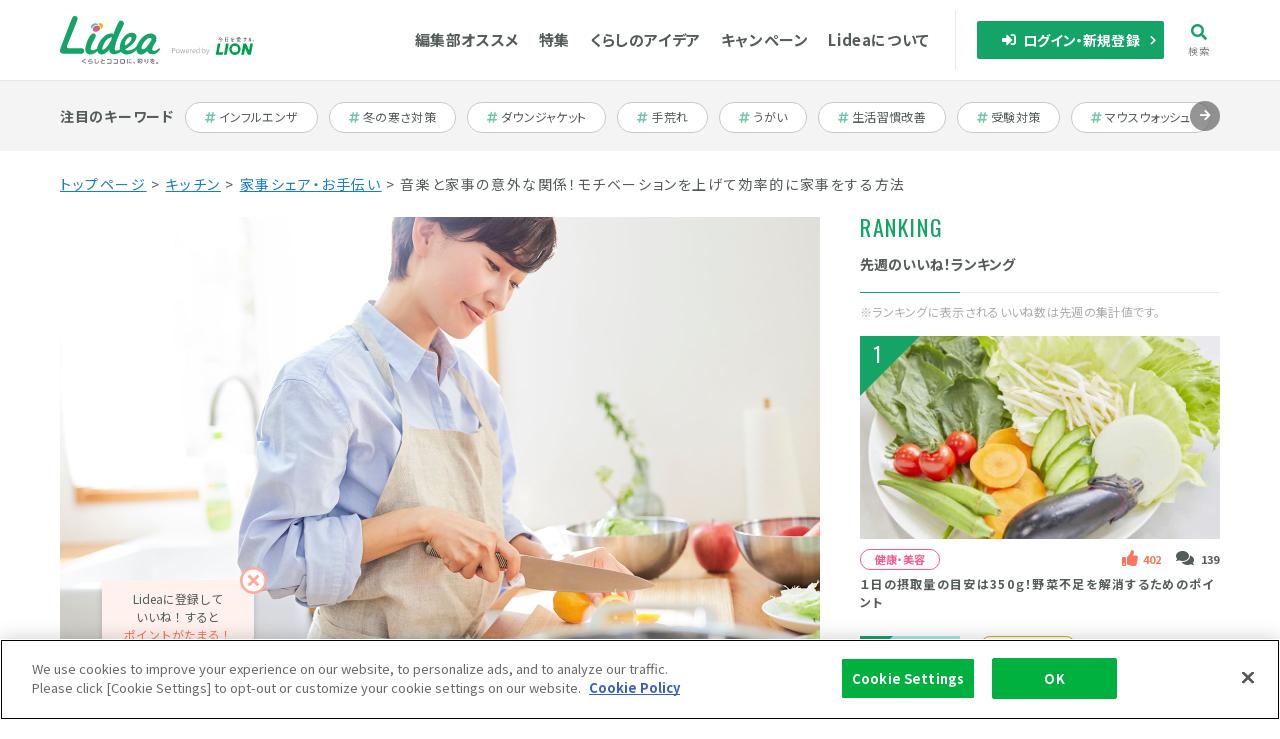

--- FILE ---
content_type: text/html; charset=UTF-8
request_url: https://lidea.today/articles/803
body_size: 39324
content:




<!DOCTYPE html>
<html lang="ja">

<head>
<!-- Google Tag Manager -->
<script>(function(w,d,s,l,i){w[l]=w[l]||[];w[l].push({'gtm.start':
new Date().getTime(),event:'gtm.js'});var f=d.getElementsByTagName(s)[0],
j=d.createElement(s),dl=l!='dataLayer'?'&l='+l:'';j.async=true;j.src=
'https://www.googletagmanager.com/gtm.js?id='+i+dl;f.parentNode.insertBefore(j,f);
})(window,document,'script','dataLayer','GTM-5Q9DK23');</script>
<!-- End Google Tag Manager -->

  <meta charset="UTF-8">
  <meta http-equiv="X-UA-Compatible" content="IE=edge">
  <title>音楽と家事の意外な関係！モチベーションを上げて効率的に家事をする方法 | Lidea(リディア) by LION</title>
  <meta name="title" content="音楽と家事の意外な関係！モチベーションを上げて効率的に家事をする方法 | Lidea(リディア) by LION">
  <meta name="description" content="ライオンの調査では、音楽を聴きながら家事を行うと「家事が楽しく感じられる」と答えた人が6割以上も。リズムに乗ってからだを動かしやすいなどのメリットもあるようです。家事がはかどらない時は、たとえば1曲の間だけ家事に集中したり、時間別のプレイリストを作って時間を管理するなど、音楽を活用するのがおすすめ.。Lidea(リディア)は、ライオンの製品やそこに詰まった技術、生活への考え方を通して、くらしへの好奇心や、毎日を慈しむ気持ちをプラスしていく生活情報メディアです。">
  <meta name="msapplication-config" content="none">
  <meta name="viewport" content="width=device-width,initial-scale=1.0">
  <meta name="format-detection" content="telephone=no">
  <meta property="og:title" content="音楽と家事の意外な関係！モチベーションを上げて効率的に家事をする方法 | Lidea(リディア) by LION" itemprop="headline">
    <meta property="og:type" content="article">
      <meta property="og:url" content="https://lidea.today/articles/803">
      <meta property="og:description" content="ライオンの調査では、音楽を聴きながら家事を行うと「家事が楽しく感じられる」と答えた人が6割以上も。リズムに乗ってからだを動かしやすいなどのメリットもあるようです。家事がはかどらない時は、たとえば1曲の間だけ家事に集中したり、時間別のプレイリストを作って時間を管理するなど、音楽を活用するのがおすすめ.。Lidea(リディア)は、ライオンの製品やそこに詰まった技術、生活への考え方を通して、くらしへの好奇心や、毎日を慈しむ気持ちをプラスしていく生活情報メディアです。">
    <meta property="og:site_name" content="Lidea（リディア）">
  <meta property="og:image" content="https://lidea.today/articles/uploads/803_cover02.jpg">
  <meta content="ja_JP" property="og:locale" itemprop="inLanguage">
    <meta content="2016-04-01T00:00:00+09:00" itemprop="datePublished" name="pubdate">
      <meta property="og:tag" content="お掃除,まめピカ,チャーミーマジカ,バスタブクレンジング,掃除機,時短">
      <meta property="og:category" content="キッチン">
    <meta name="twitter:card" content="summary_large_image" /> 
  <meta name="twitter:site" content="@lidea_lion" /> 
  <link rel="canonical" href="https://lidea.today/articles/803">
  <link rel="icon" type="image/x-icon" href="/favicon.ico">
  <link rel="apple-touch-icon" sizes="180x180" href="/apple-touch-icon.png">
  <meta property="fb:app_id" content="900520496642693">
    <meta property="og:analysis" content="ライフハック2">
        <meta property="og:product_out" content="269,30,261,462">
    <link rel="stylesheet" href="/common/css/swiper-bundle.min.css">
  <link rel="stylesheet" href="/common/css/common.css?v=20250214">
  <link href="https://fonts.googleapis.com/css?family=PT+Sans:700|Oswald:400,500|Noto+Sans+JP:400,700&amp;subset=japanese" rel="stylesheet">
  <link rel="stylesheet" href="/common/css/modalStore.css">
  <!-- presentList module css -->
  <link rel="stylesheet" href="/uploads/presentList/css/present_list.css?v=20250801">
  <!-- presentList module css -->
  <script src="//assets.adobedtm.com/launch-EN66c80c1071c24f9fbc11027299d09540.min.js" async></script>
    
  <script>
    window.LIDEA = {
      isLoggedIn: false,
      cppfEndpoint: 'https://lidea.today/cppf',
      isAddress: false,
      isNickname: false,
      isLightMember: false,
      isNgNickname: false    }
  </script>
    <style>
    .ip5br { display: none; }
    @media screen and (max-width:374px) { .ip5br { display: block; } }
  </style>
</head>


<body class="migration">
<!-- I-SEARCH_EXCEPT_TAG_START -->
  <!-- Google Tag Manager (noscript) -->
  <noscript><iframe src="https://www.googletagmanager.com/ns.html?id=GTM-5Q9DK23"
  height="0" width="0" style="display:none;visibility:hidden"></iframe></noscript>
  <!-- End Google Tag Manager (noscript) -->
  <!-- Load Facebook SDK for JavaScript -->
  <div id="fb-root"></div>
  <script>(function(d, s, id) {
    var js, fjs = d.getElementsByTagName(s)[0];
    if (d.getElementById(id)) return;
    js = d.createElement(s); js.id = id;
    js.src = "https://connect.facebook.net/en_US/sdk.js#xfbml=1&version=v3.0";
    fjs.parentNode.insertBefore(js, fjs);
  }(document, 'script', 'facebook-jssdk'));</script>
  
  <script type="text/javascript">
  window.fbAsyncInit = function() {  
   if(typeof FB != 'undefined'){
    FB.Event.subscribe('edge.create', page_like_callback);
    FB.Event.subscribe('edge.remove', page_unlike_callback);
   }
  };
  
  //LINE
  function line_send(articleId) {
    param = "?utm_source=li&utm_medium=social&utm_content=" + articleId + "&utm_campaign=contents_share";
    url = "https://line.me/R/msg/text/?" + encodeURIComponent(document.title) + "%0D%0A" + encodeURIComponent(document.URL.replace(/\?.*$/,"") + param);
    window.open(url);
  }
  </script>
<div class="platform">
<header class="header js-header" data-updated="20241209">
  <div class="container">
    <div class="header__inner">
      <div class="header__left">
        <h1 class="header__logo">
          <a href="/" class="link--img">
          <svg xmlns="http://www.w3.org/2000/svg" viewBox="0 0 242 114.31" class="logo"><title>Lidea くらしとココロに、彩りを。</title><path class="logo__c5" d="M55.38,105.45c1.67-.94,3.31-2,4.89-3,1-.64,1.09-.71,1.41-.71a1,1,0,0,1,1.06,1c0,.55,0,.57-6.15,4-.89.49-1,.55-1.06.6a.27.27,0,0,0-.15.23c0,.15,0,.17.63.46,2.91,1.42,3.08,1.51,4.32,2.21,1.06.6,1.8,1.07,2.21,1.35s.64.54.64.87a1,1,0,0,1-1,1c-.3,0-.32,0-1.56-.83a45.78,45.78,0,0,0-4.92-2.84c-1.93-1-2.55-1.26-2.55-2.19S53.61,106.46,55.38,105.45Z"/><path class="logo__c5" d="M74.89,106.35c2.66,0,4.2,1.33,4.2,3.24A3.58,3.58,0,0,1,76.45,113a12.57,12.57,0,0,1-4,.55c-2,0-2.78-.13-2.78-1a.8.8,0,0,1,.84-.82c.15,0,.85.08,1,.1.33,0,.72,0,1.15,0,.86,0,4.5,0,4.5-2.26,0-1.57-1.9-1.57-2.31-1.57a7.33,7.33,0,0,0-4.21,1.33c-.77.52-.86.58-1.19.58a.94.94,0,0,1-1-.89c0-.54.59-3.37.78-4.17.13-.57.23-1,.91-1,.32,0,1,.11,1,.69a9.88,9.88,0,0,1-.33,1.42c-.17.69-.28,1.28-.35,1.63A9.09,9.09,0,0,1,74.89,106.35Zm-3.41-4.42a19.09,19.09,0,0,1,3.91.71c.83.22,1.33.34,1.33,1a.84.84,0,0,1-.86.88,17,17,0,0,1-1.67-.4c-.47-.12-3-.55-3-.57a.68.68,0,0,1-.64-.71A.84.84,0,0,1,71.48,101.93Z"/><path class="logo__c5" d="M84.14,103.21c0-1,.06-1.46,1-1.46s1,.61,1,1.52l-.22,5.64c0,1.07-.11,2.85,2.3,2.85,1.6,0,3-.72,4.28-3.43.19-.42.39-.73.9-.73s1.06.3,1.06.82a6.21,6.21,0,0,1-1,2.17,5.79,5.79,0,0,1-5.22,2.91c-2.29,0-3.67-1-4.13-2.4a6,6,0,0,1-.17-2.13Z"/><path class="logo__c5" d="M103.18,104.9c0,.13.17.69.29,1.1a34.82,34.82,0,0,1,4.46-1.14.9.9,0,0,1,.95.93c0,.63-.5.74-1.15.87-3.11.67-7.57,1.79-7.57,3.63,0,.67.41,1.51,4,1.51.85,0,1.86-.08,2.66-.15.23,0,1.35-.16,1.61-.16a.78.78,0,0,1,.87.86.84.84,0,0,1-.68.86,27.54,27.54,0,0,1-4.21.29c-2.25,0-6.11-.18-6.11-3.13,0-2.15,2.25-3.2,3.39-3.69-.14-.53-.22-.88-.33-1.38l-.47-2.27a1.43,1.43,0,0,1,0-.38c0-.62.73-.75,1.16-.75.61,0,.74.5.8.79Z"/><path class="logo__c5" d="M122.55,103.11c1.46,0,2,.56,2,1.94v6.53c0,1.6-.81,1.92-2,1.92h-8c-.53,0-1-.2-1-1s.4-1,1-1h7.35c.5,0,.64-.26.64-.62v-5.31c0-.26-.08-.6-.64-.6h-7.24c-.45,0-1-.14-1-1a.91.91,0,0,1,1-1Z"/><path class="logo__c5" d="M138.61,103.11c1.46,0,2,.56,2,1.94v6.53c0,1.6-.81,1.92-2,1.92h-8.05c-.53,0-1.05-.2-1.05-1s.4-1,1.05-1h7.35c.49,0,.64-.26.64-.62v-5.31c0-.26-.08-.6-.64-.6h-7.24c-.45,0-1-.14-1-1a.91.91,0,0,1,1-1Z"/><path class="logo__c5" d="M157,111.58c0,1.58-.83,1.92-2.07,1.92h-7.11c-1.46,0-2.07-.52-2.07-1.92v-6.91c0-1.6.83-1.93,2.07-1.93h7.11c1.5,0,2.07.55,2.07,1.93Zm-9.15-.62c0,.39.19.62.65.62h5.75c.49,0,.65-.26.65-.62v-5.68c0-.39-.18-.61-.65-.61h-5.75c-.46,0-.65.22-.65.61Z"/><path class="logo__c5" d="M163,102.64a.81.81,0,0,1,.77-.37c.47,0,1,.24,1,.73a3.31,3.31,0,0,1-.13.72,21.78,21.78,0,0,0-.53,4.58,17.13,17.13,0,0,0,.42,3.78,2.52,2.52,0,0,1,.1.66c0,.76-.82.76-1,.76a.77.77,0,0,1-.84-.52,15.35,15.35,0,0,1-.58-4.56A21.76,21.76,0,0,1,163,102.64Zm4.42,5.62c.36,0,.83.16.83.57a.64.64,0,0,1-.13.37c-.31.51-.35.59-.35.8,0,.84,1.25,1,2.7,1a16.55,16.55,0,0,0,1.94-.12c.57,0,.63-.07.75-.07a.78.78,0,0,1,.85.85.84.84,0,0,1-.6.86,14.79,14.79,0,0,1-2.86.24c-1.78,0-4.51-.15-4.51-2.36C166,109.91,166.34,108.26,167.42,108.26Zm5-3.2-1.69,0c-.43,0-1.25,0-2.6.11l-.88.07c-.57,0-.76-.35-.76-.89a.76.76,0,0,1,.7-.83,27.15,27.15,0,0,1,3.41-.21c2.23,0,2.8,0,2.8.85S172.83,105.06,172.41,105.06Z"/><path class="logo__c5" d="M180.62,113.5a1.22,1.22,0,0,1-1-.6,20.76,20.76,0,0,0-2-2.22.86.86,0,0,1-.31-.63,1,1,0,0,1,1-.87c.31,0,.52.1,1.07.6a21.22,21.22,0,0,1,2.11,2.22.93.93,0,0,1,.21.54A1.1,1.1,0,0,1,180.62,113.5Z"/><path class="logo__c5" d="M190.28,106.25c0-.36.26-.61.72-.61.29,0,.85,0,.85.61v.52h1.66c.27,0,.82,0,.82.69,0,.5-.2.74-.82.74h-1.38a11.44,11.44,0,0,0,1.63,1.68c.38.32.52.48.52.76a.85.85,0,0,1-.77.82c-.47,0-1.27-1-1.66-1.56v2.83a.67.67,0,0,1-.75.77c-.54,0-.82-.17-.82-.77v-2.62c-.34.59-1.32,2.08-1.93,2.08a.91.91,0,0,1-.89-.85c0-.27,0-.31.7-.94a11.46,11.46,0,0,0,1.79-2.2h-1.61c-.24,0-.84,0-.84-.71s.43-.72.84-.72h1.94Zm2.39-3.26a38.37,38.37,0,0,1-4.12.35.7.7,0,0,1-.79-.76c0-.62.45-.69.73-.7a31.3,31.3,0,0,0,3.9-.31,7.46,7.46,0,0,1,1.21-.19.69.69,0,0,1,.72.73C194.32,102.67,194,102.8,192.67,103Zm-3.31,1.43a3.2,3.2,0,0,1,.37,1.14c0,.4-.5.59-.85.59s-.44-.06-.8-1.05c0-.13-.18-.5-.28-.79a.56.56,0,0,1,0-.22c0-.32.42-.56.84-.56S189.09,103.79,189.36,104.42Zm2.13-.62a5.34,5.34,0,0,1,.37,1.16c0,.62-.78.63-.86.63-.44,0-.49-.21-.63-.63a10.38,10.38,0,0,1-.37-1.16c0-.45.55-.57.85-.57S191.3,103.35,191.49,103.8Zm2.87-.12a7.06,7.06,0,0,1-.61,1.7c-.26.53-.4.7-.71.7s-.89-.13-.89-.63c0-.13,0-.2.27-.69a12,12,0,0,0,.49-1.18c.09-.22.19-.5.62-.5C193.64,103.08,194.36,103.16,194.36,103.68Zm5.32,6.35c-1.71,1.85-4.36,3.27-4.92,3.27a.91.91,0,0,1-.94-.91c0-.39.27-.54.54-.67a14.31,14.31,0,0,0,3.26-2c.21-.19.29-.27,1.14-1.14a.75.75,0,0,1,.59-.29c.37,0,.92.25.92.76C200.27,109.28,200.21,109.46,199.68,110Zm-.73-3.24a9.44,9.44,0,0,1-3.66,2.2.9.9,0,0,1-.87-.92.66.66,0,0,1,.42-.63,11.7,11.7,0,0,0,2.61-1.52c.21-.15,1-1,1.26-1.1a.72.72,0,0,1,.33-.08.88.88,0,0,1,.88.78C199.94,106,199.38,106.41,199,106.79Zm-.31-3.38a9,9,0,0,1-3.31,1.88,1,1,0,0,1-.9-1c0-.4.26-.53.58-.67a9.7,9.7,0,0,0,2.47-1.47c.8-.67.85-.72,1.16-.72a1,1,0,0,1,.92.84C199.56,102.56,199.43,102.77,198.64,103.41Z"/><path class="logo__c5" d="M206.85,106.28c.25-.44.42-.55.71-.55a.72.72,0,0,1,.74.62c0,.18,0,.27-.51,1.13a16.82,16.82,0,0,0-1,2.29c-.13.43-.23.8-1,.8-.54,0-.77-.35-.91-1a13.59,13.59,0,0,1-.36-3.41,20.41,20.41,0,0,1,.34-3.71.81.81,0,0,1,.9-.78c.46,0,1,.19,1,.67,0,.27-.24,1.41-.27,1.66a20.55,20.55,0,0,0-.17,3.36A11.57,11.57,0,0,1,206.85,106.28Zm6.83-3.63c.09.8.16,2.53.16,3.61,0,2.82-.56,4.8-2.91,6.42a4.81,4.81,0,0,1-1.73.82,1,1,0,0,1-1-.94c0-.41.15-.49,1-1,2.25-1.32,2.7-2.86,2.7-5.42,0-1.05-.06-2.15-.15-3.19a4.94,4.94,0,0,1,0-.55c0-.25,0-.83,1.11-.8C213.57,101.63,213.64,102.21,213.68,102.65Z"/><path class="logo__c5" d="M222.27,105.76a3.58,3.58,0,0,1,1.3-.24,2.5,2.5,0,0,1,2.36,1.38,15.71,15.71,0,0,1,3.14-1.06.89.89,0,0,1,.84.92c0,.43-.1.47-1.6,1l-2.1.74c0,.23,0,.7,0,.94,0,1.2,0,1.75-.85,1.75a.78.78,0,0,1-.86-.82c0-.19,0-1,0-1.18-1.48.69-2.1,1.16-2.1,1.81,0,.9,1.63,1,2.66,1a23,23,0,0,0,2.78-.18,3.29,3.29,0,0,1,.49,0,.7.7,0,0,1,.74.78c0,.61-.09,1-3.48,1-1.44,0-4.88,0-4.88-2.48,0-1.8,2.24-2.82,3.65-3.47-.13-.31-.33-.67-1.17-.67a3.92,3.92,0,0,0-3.07,1.93c-.41.54-.51.69-.91.69a.86.86,0,0,1-.89-.79c0-.27.09-.37.81-1.27a26.05,26.05,0,0,0,1.83-2.53c-1.34,0-1.48,0-1.68,0a.74.74,0,0,1-.75-.78c0-.8.65-.82,1-.82s2,0,2.37,0l.67-1.2a.8.8,0,0,1,.78-.43c.5,0,1,.23,1,.62,0,.19,0,.27-.48.94.44,0,1.3-.08,2.18-.19.26,0,1.4-.21,1.63-.21a.76.76,0,0,1,.77.82c0,.65-.41.7-1.43.82-1.71.21-3.27.32-4.21.35C222.62,105.25,222.53,105.37,222.27,105.76Z"/><path class="logo__c5" d="M237.72,111.73a2.73,2.73,0,1,1-2.73-2.57A2.66,2.66,0,0,1,237.72,111.73Zm-4.2,0a1.47,1.47,0,1,0,1.47-1.39A1.44,1.44,0,0,0,233.52,111.73Z"/><path class="logo__c1" d="M73,91.65c-7.07,0-11.82-5.06-11.82-12.61,0-8.53,9.34-37.66,20-37.66A5.49,5.49,0,0,1,86.77,47c0,2.15-1.33,4.5-4.1,9.2-3.22,5.48-8.3,15.79-8.26,21.6a3.41,3.41,0,0,0,2.4,3.64c4.39,1.9,12.39-3.3,14.86-5.92.71-.75,2.43-2.92,3.46-3.06l.42,0c.88,0,1-.4,1.56.26l.09.17c.76.84,1.4,2.26.64,3.1C90.52,84.12,82.42,91.65,73,91.65Z"/><path class="logo__c2" d="M92.07,21.4c-.77-2.61-3-4.09-6.19-4.09-5.08,0-11,3.76-11,8.62A6,6,0,0,0,78,31.34a6.11,6.11,0,0,1,0-.86c0-5.28,6.31-9.38,11.75-9.38A9.15,9.15,0,0,1,92.07,21.4Z"/><path class="logo__c3" d="M97.26,16.93A12.79,12.79,0,0,0,92.2,18a6.23,6.23,0,0,1,2.23,3.64c2.52,1,4,3.28,4,6.43a7.93,7.93,0,0,1-1.18,4c3.81-1.45,6.87-5,6.87-8.54C104.12,19.47,101.49,16.93,97.26,16.93Z"/><path class="logo__c4" d="M90.43,22.62c-5.08,0-11,3.76-11,8.62,0,3.81,3,6.48,7.38,6.48,5.1,0,10.09-4.38,10.09-8.85C96.91,25,94.43,22.62,90.43,22.62Z"/><path class="logo__c1" d="M20.3,76.58h0a3.64,3.64,0,0,1-3.65-3.65,3.72,3.72,0,0,1,.27-1.37h0v0a.08.08,0,0,1,0-.05L36.31,23.64c3.5-8.55,5.27-12.72,6.11-15.39h0a6.32,6.32,0,0,0,.23-1.69A6.55,6.55,0,0,0,30.18,3.7h0A37.06,37.06,0,0,0,27.51,9c-2.2,5.3-26.1,66.85-26.1,66.85L.93,77.19c-1.1,3.5-3,12.59,6.61,12.59H51.9a6.53,6.53,0,1,0,0-13.06h-26Z"/><path class="logo__c1" d="M153.22,70.6c-1.82-.74-2.42,1-2.82,1.89-4.23,9.16-13.79,11.45-16.93,9-1.44-1.13-.73-5.53-.51-6.9,2.41-15.06,10.88-32.4,18.37-48.18,1.19-2.49,2.06-4.27,2.69-5.59h0a6.69,6.69,0,0,0,.69-3,6.82,6.82,0,0,0-12.83-3.22h0c-3,4.8-6.65,13.43-12.59,28.66a8.92,8.92,0,0,0-6-1.87c-7.32,0-15.64,5-22.84,13.7-6.57,8-10.65,17.13-10.65,24,0,8.28,5.84,12.61,11.6,12.61,6.41,0,12.77-5.47,17.76-11.35.27,6.55,4.45,10.9,10.56,10.9C139,91.2,155.05,83.85,155,74,155,74,155.17,71.38,153.22,70.6Zm-49,9.75a2,2,0,0,1-1.9-2.19c0-3.29,2.89-10.62,7-16.88C113.63,54.78,119.48,51,123.7,51a3,3,0,0,1,1.72.36,1,1,0,0,1,.5.55C118.55,70.6,107.85,80.35,104.21,80.35Z"/><path class="logo__c1" d="M192,66.62l-.31-.25a1,1,0,0,0-1.06-.18,3.16,3.16,0,0,0-2.09,1.61c-5.6,10.77-18.86,14.39-24.6,14.31-5.24-.07-5.76-3.2-5.76-3.2,14-6.61,27-20,27-30.18,0-4.38-4.47-8.92-10.82-8.92-15.35,0-29.66,17.87-29.66,35.62,0,9.7,6.79,16.22,16.9,16.22,11.17,0,24.89-7.68,31.37-22.08C193.51,68.23,193.13,67.5,192,66.62Zm-35.06.51c-.1-1-.06-4.75,3.74-10.38,4-5.93,8.25-7.54,10.68-6.86,3.35.94,2.28,6.83-1.83,11.33-6.46,7.06-10.21,8.8-11.21,8.46S157,68.29,156.9,67.13Z"/><path class="logo__c1" d="M241.08,77.23c-1.8-1.21-4.63,2.34-6.91,3.78-3.36,2.11-10.86,3.53-10.86-2.28,0-3.46,2.33-7,3.92-9.76,3.22-5.55,4-5.62,5.3-9a7,7,0,0,0,.14-4.55,5.21,5.21,0,0,0,.56-3.9c-.63-3.5-4.69-10.09-14.11-10.09-16.26,0-34.35,22.5-34.35,37.74,0,7.59,4.5,12.49,11.47,12.49,5.35,0,9.91-3.13,14.54-8.22a12,12,0,0,0,4.83,5.6,12.15,12.15,0,0,0,4.48,1.5,28.6,28.6,0,0,0,7.57.19s7.47-1.08,13.16-9.16C241.63,80.47,242.87,78.44,241.08,77.23ZM221,57.37a106.31,106.31,0,0,1-11.24,16.18c-5.51,6.33-9,5.94-10.7,5.29s-3.24-3.46.91-11.21,10.55-13.43,14.7-14.92,6.49.37,6.87,1.13S221.59,56.06,221,57.37Z"/></svg>
          <svg xmlns="http://www.w3.org/2000/svg" viewBox="0 0 81.37 17.28" class="lion"><title>Powered by LION</title><path class="lion__c1" d="M0,10.44H1.47c1.15,0,1.92.39,1.92,1.51s-.76,1.59-1.89,1.59H.65v2H0ZM1.42,13c.9,0,1.33-.33,1.33-1.06s-.46-1-1.36-1H.65v2Z"/><path class="lion__c1" d="M4,13.68a1.82,1.82,0,0,1,1.76-2,1.82,1.82,0,0,1,1.77,2,1.82,1.82,0,0,1-1.77,2A1.81,1.81,0,0,1,4,13.68Zm2.87,0c0-.88-.45-1.47-1.11-1.47s-1.1.59-1.1,1.47.44,1.46,1.1,1.46S6.84,14.55,6.84,13.68Z"/><path class="lion__c1" d="M8,11.77H8.6L9.17,14c.07.37.15.71.22,1.07h0c.09-.36.17-.71.26-1.07l.59-2.2h.63l.59,2.2c.09.37.18.71.27,1.07h0c.08-.36.15-.7.23-1.07l.56-2.2h.61l-1,3.81h-.77l-.55-2.05c-.1-.36-.17-.71-.26-1.1h0c-.09.39-.17.74-.26,1.11l-.54,2H9Z"/><path class="lion__c1" d="M13.64,13.68a1.84,1.84,0,0,1,1.72-2c1,0,1.51.7,1.51,1.78a3.25,3.25,0,0,1,0,.37H14.28a1.26,1.26,0,0,0,1.26,1.33,1.7,1.7,0,0,0,.95-.3l.23.42a2.3,2.3,0,0,1-1.26.39A1.82,1.82,0,0,1,13.64,13.68Zm2.67-.32c0-.76-.35-1.17-.95-1.17a1.16,1.16,0,0,0-1.09,1.17Z"/><path class="lion__c1" d="M17.78,11.77h.52l.06.7h0a1.3,1.3,0,0,1,1.08-.79.79.79,0,0,1,.4.08l-.11.56a.92.92,0,0,0-.38-.06c-.31,0-.7.22-.95.87v2.45h-.64Z"/><path class="lion__c1" d="M20.15,13.68a1.84,1.84,0,0,1,1.72-2c1,0,1.51.7,1.51,1.78a3.25,3.25,0,0,1,0,.37H20.79a1.26,1.26,0,0,0,1.26,1.33,1.7,1.7,0,0,0,.95-.3l.23.42a2.32,2.32,0,0,1-1.26.39A1.82,1.82,0,0,1,20.15,13.68Zm2.67-.32c0-.76-.35-1.17-.95-1.17a1.16,1.16,0,0,0-1.09,1.17Z"/><path class="lion__c1" d="M24.05,13.68a1.8,1.8,0,0,1,1.65-2,1.54,1.54,0,0,1,1.07.44l0-.65V10h.63v5.58h-.52l-.05-.45h0a1.73,1.73,0,0,1-1.16.54C24.67,15.67,24.05,15,24.05,13.68Zm2.69.93v-2a1.39,1.39,0,0,0-.93-.39c-.62,0-1.1.58-1.1,1.45s.38,1.47,1.05,1.47A1.33,1.33,0,0,0,26.74,14.61Z"/><path class="lion__c1" d="M30.48,15.18h0l-.06.4h-.51V10h.64v1.53l0,.69a1.86,1.86,0,0,1,1.19-.54c1,0,1.52.77,1.52,1.93,0,1.31-.78,2.06-1.65,2.06A1.66,1.66,0,0,1,30.48,15.18Zm2.06-1.56c0-.84-.28-1.4-1-1.4a1.57,1.57,0,0,0-1,.52v2a1.47,1.47,0,0,0,.93.4C32.08,15.14,32.54,14.57,32.54,13.62Z"/><path class="lion__c1" d="M33.73,17.14l.13-.51a.82.82,0,0,0,.28.06c.44,0,.71-.35.86-.82l.09-.29-1.53-3.81h.67L35,13.89c.12.33.25.72.37,1.06h0c.11-.34.22-.72.33-1.06l.68-2.12H37l-1.44,4.12c-.26.75-.66,1.33-1.41,1.33A1.17,1.17,0,0,1,33.73,17.14Z"/><path class="lion__c2" d="M50.82,14.59l-.51,2.52H43.37L45.48,6.19h2.58l-1.63,8.4Zm3.38,2.52L56.31,6.19H53.66L51.55,17.11ZM80.39,6.19H77.74l-1.3,6.71L73.52,6.19H70.87L68.75,17.11H71.4l1.25-6.3,2.7,6.3h2.93ZM62.45,6a5.64,5.64,0,1,0,5.64,5.64A5.64,5.64,0,0,0,62.45,6Zm3.16,5.64a3.16,3.16,0,1,1-3.16-3.16A3.16,3.16,0,0,1,65.61,11.65Z"/><path class="lion__c3" d="M81.19,3.24a.6.6,0,0,0-.43-.18.61.61,0,0,0-.61.61.6.6,0,0,0,.18.43.61.61,0,0,0,.43.17.63.63,0,0,0,.43-.17.6.6,0,0,0,.18-.43A.58.58,0,0,0,81.19,3.24Zm-.43.86a.44.44,0,0,1-.43-.43.38.38,0,0,1,.13-.3.41.41,0,0,1,.6,0,.41.41,0,0,1,0,.6A.38.38,0,0,1,80.76,4.1ZM50.42,2s0,0,0,.06,0,.08-.11.07l-.14,0a.44.44,0,0,1,0,.1.18.18,0,0,1-.06.14.22.22,0,0,1-.14,0l-.1,0A3.54,3.54,0,0,1,48,.56h0a6.27,6.27,0,0,1-.89,1.16A4.42,4.42,0,0,1,46,2.61h0a.08.08,0,0,1-.09-.09.07.07,0,0,1,0-.06,9.54,9.54,0,0,0,1.07-1.11A5.56,5.56,0,0,0,47.72.21a.23.23,0,0,1,.22-.13.21.21,0,0,1,.17.07.23.23,0,0,1,.07.17.28.28,0,0,1,0,.13,2.92,2.92,0,0,0,.88.91,3.77,3.77,0,0,0,1.33.58Zm-3.31.2A.1.1,0,0,1,47,2.07.1.1,0,0,1,47.11,2h1.31a.17.17,0,0,1,.19-.17.22.22,0,0,1,.14.05.2.2,0,0,1,.06.14.18.18,0,0,1-.06.14.18.18,0,0,1-.13.06ZM49,2.82v.06l-.43,1.59a.16.16,0,0,1-.18.14.17.17,0,0,1-.13-.05.2.2,0,0,1-.06-.14v0l.38-1.44h-1.9a.11.11,0,0,1-.12-.12c0-.07,0-.11.12-.11h2a.17.17,0,0,1,.14-.07.24.24,0,0,1,.14,0A.15.15,0,0,1,49,2.82ZM55.41.43a.17.17,0,0,0-.17.12H53.18A.18.18,0,0,0,53,.43a.17.17,0,0,0-.19.19V4.37a.18.18,0,0,0,.06.14.17.17,0,0,0,.13,0,.15.15,0,0,0,.13,0,.18.18,0,0,0,.06-.14V4.26h2v.11a.18.18,0,0,0,.06.14.17.17,0,0,0,.13,0,.15.15,0,0,0,.13,0,.18.18,0,0,0,.06-.14V.62A.17.17,0,0,0,55.41.43Zm-.19,2V4h-2V2.47Zm0-1.7V2.24h-2V.77Zm6.38,1a.18.18,0,0,1-.06.15A17.88,17.88,0,0,1,60,3a3.66,3.66,0,0,1,0,.57s0,0,0,0a.18.18,0,0,1-.36,0h0c0-.09,0-.24,0-.43l-.23.15c-.2.12-.28.23-.26.33s.09.14.21.2a1,1,0,0,0,.4.12H60a5,5,0,0,0,1-.1l.07,0a.18.18,0,0,1,.12,0,.18.18,0,0,1,.06.13.17.17,0,0,1-.16.18,4.08,4.08,0,0,1-.93.1l-.4,0a1.42,1.42,0,0,1-.53-.2.53.53,0,0,1-.29-.45.75.75,0,0,1,.39-.56l.36-.26c0-.23-.08-.36-.16-.39l-.13,0a.23.23,0,0,0-.18.08c-.06.1-.11.21-.17.3a.16.16,0,0,1-.16.11.15.15,0,0,1-.17-.17.15.15,0,0,1,.06-.13.88.88,0,0,1,.12-.17,4.86,4.86,0,0,0,.5-1A1,1,0,0,1,58.77,1a.09.09,0,0,1,0-.08c0-.07,0-.11.12-.11a.14.14,0,0,1,.1,0,.68.68,0,0,0,.49.23.78.78,0,0,0,0-.3.15.15,0,0,1,0-.1c0-.11,0-.16.15-.16a.17.17,0,0,1,.12,0,.34.34,0,0,1,.1.3.1.1,0,0,0,0,.11.19.19,0,0,0,.12,0,.15.15,0,0,1,.13.05.17.17,0,0,1,.05.13c0,.09-.05.14-.15.17a1.68,1.68,0,0,1-.31,0,5.25,5.25,0,0,1-.33.8h0a.54.54,0,0,1,.54.44c.33-.23.77-.56,1.3-1a.17.17,0,0,1,.18-.12A.17.17,0,0,1,61.6,1.76Zm6.62-.55a.25.25,0,0,1,.06.16.21.21,0,0,1-.07.17A.27.27,0,0,1,68,1.6l-.25.19a.1.1,0,0,1-.06,0c-.06,0-.09,0-.09-.08a.08.08,0,0,1,0,0l.1-.22H64.5a1.34,1.34,0,0,1-.11.38.24.24,0,0,1-.23.17A.21.21,0,0,1,64,2,.2.2,0,0,1,64,1.8a.19.19,0,0,1,.18-.21,2.54,2.54,0,0,0,.23-.37.1.1,0,0,1,.09-.06l.06,0a.14.14,0,0,1,0,.07h2.23c.15-.28.24-.48.29-.59a.21.21,0,0,1,.2-.15.19.19,0,0,1,.2.16.19.19,0,0,1,0,.18.19.19,0,0,1-.16.08c-.09.11-.18.22-.28.32h.89a.22.22,0,0,1,.2-.1A.25.25,0,0,1,68.22,1.21Zm-.08,3H68a3.18,3.18,0,0,1-1.51-.37A4.83,4.83,0,0,0,67,3.39a.21.21,0,0,0,.18-.07.22.22,0,0,0,.07-.16A.22.22,0,0,0,67.07,3a.23.23,0,0,0-.24.07H65.69l0-.07a.17.17,0,0,0,.14-.18.21.21,0,0,0,0-.13h1.11a.21.21,0,0,0,.21-.21.24.24,0,0,0-.06-.15.22.22,0,0,0-.15-.06h-.07V2.12c0-.05,0-.08-.09-.08a.07.07,0,0,0-.08.08v.21H65.62s-.05,0-.05-.05v-.5a.14.14,0,0,0-.16-.16c-.11,0-.17,0-.17.16v.5a.32.32,0,0,0,.3.36A4.91,4.91,0,0,1,64.22,4a.08.08,0,0,0,0,.07c0,.06,0,.09.08.09h0a3.37,3.37,0,0,0,1.21-.92h0a2.44,2.44,0,0,0,.46.55,4.21,4.21,0,0,1-1.54.68.09.09,0,0,0-.08.09.08.08,0,0,0,0,.06s0,0,.06,0h0A3.64,3.64,0,0,0,66.26,4a3.21,3.21,0,0,0,1.52.6c.13,0,.2,0,.2-.17a.17.17,0,0,0,0-.07h.17a.09.09,0,0,0,.07,0,.06.06,0,0,0,0-.06C68.22,4.18,68.17,4.17,68.14,4.17Zm-1.49-.94a4.09,4.09,0,0,1-.44.39,2.7,2.7,0,0,1-.43-.39ZM65.11,1,65,.8a.06.06,0,0,1,0,0,.07.07,0,0,1,.08-.08h0c.23.13.34.25.34.36s-.06.19-.18.19a.18.18,0,0,1-.15-.07A.19.19,0,0,1,65.11,1Zm1,.89-.2-.27a.19.19,0,0,1,0-.07A.07.07,0,0,1,66,1.49l.06,0a1.85,1.85,0,0,1,.37.25.18.18,0,0,1,.06.14c0,.12,0,.18-.17.18A.17.17,0,0,1,66.12,1.91Zm1.53.55L67.34,2a.09.09,0,0,1,0-.06c0-.05,0-.08.09-.08a.86.86,0,0,1,.41.21q.27.23.27.36a.2.2,0,0,1-.06.15.18.18,0,0,1-.15.07.21.21,0,0,1-.16-.07A.2.2,0,0,1,67.65,2.46ZM64.46.62a.09.09,0,0,1,.08-.09c1-.14,1.9-.28,2.68-.41A.19.19,0,0,1,67.4,0a.2.2,0,0,1,.11,0,.2.2,0,0,1,.11.18.21.21,0,0,1-.19.22C67,.49,66.54.54,66,.6h0c.21.16.32.3.32.43a.17.17,0,0,1-.18.19A.15.15,0,0,1,66,1.17.15.15,0,0,1,66,1V1a1.46,1.46,0,0,0-.1-.32h0a.09.09,0,0,1,0-.07L64.56.71h0A.08.08,0,0,1,64.46.62Zm0,2.13a.2.2,0,0,1-.15-.06.24.24,0,0,1-.06-.15.2.2,0,0,1,.06-.15.21.21,0,0,1,.14-.07c.1-.14.19-.27.27-.4a.08.08,0,0,1,.07,0s.09,0,.09.1a1.24,1.24,0,0,1-.22.66A.23.23,0,0,1,64.45,2.75Zm9.6-1.54h-.18a6.15,6.15,0,0,0-1,.08c0-.17,0-.28,0-.36A.65.65,0,0,0,72.72.5a.5.5,0,0,0-.38-.14c-.08,0-.13,0-.13.12a.11.11,0,0,0,.09.11c.13,0,.19.16.19.37h0a.67.67,0,0,1,0,.1v.29l-.53.11a3.49,3.49,0,0,1-.67.12.73.73,0,0,1-.47-.17.13.13,0,0,0-.18,0s0,.06,0,.12a.46.46,0,0,0,.51.42,3.52,3.52,0,0,0,.72-.13l.62-.14c0,.18,0,.35,0,.51a.71.71,0,0,0-.21,0,.53.53,0,0,0-.47.23.46.46,0,0,0-.06.23.59.59,0,0,0,.15.38c.2.27.39.41.55.41a1.41,1.41,0,0,1-1.07.75.13.13,0,0,0-.11.13.1.1,0,0,0,.11.11h0a1.94,1.94,0,0,0,1.18-.57A1.27,1.27,0,0,0,72.9,3a1.07,1.07,0,0,0-.11-.51,5.83,5.83,0,0,1,0-.83,5,5,0,0,1,.67-.05,4.89,4.89,0,0,1,.54,0,.18.18,0,0,0,.16,0,.16.16,0,0,0,.08-.15A.18.18,0,0,0,74.05,1.21ZM72.36,3s-.07,0-.12-.06a.76.76,0,0,1-.18-.21A.32.32,0,0,1,72,2.57a.15.15,0,0,1,.06-.13.21.21,0,0,1,.15,0,.26.26,0,0,1,.26.16C72.48,2.82,72.44,3,72.36,3Zm5.3-1a1.1,1.1,0,0,0-.35.05c.25-.31.48-.56.66-.75A.5.5,0,0,0,78.14,1a.33.33,0,0,0,0-.14.3.3,0,0,0-.28-.14,1.24,1.24,0,0,0-.49.15,1.31,1.31,0,0,1-.48.18A.2.2,0,0,1,76.71,1,.14.14,0,0,0,76.6.94a.11.11,0,0,0-.12.12.11.11,0,0,0,0,.08.58.58,0,0,0,.36.28.71.71,0,0,0,.51-.21A.72.72,0,0,1,77.71,1h0s0,0-.08.13c-.26.28-.78.89-1.55,1.81a.19.19,0,0,0-.1.17.17.17,0,0,0,.18.19.19.19,0,0,0,.16-.08l.54-.68a.85.85,0,0,1,.65-.25h0a.77.77,0,0,1,.55.21.72.72,0,0,1,.21.52.74.74,0,0,1-.1.37.72.72,0,0,1-.33.34c-.19-.34-.41-.51-.68-.51l-.14,0a.5.5,0,0,0-.36.54c0,.24.2.38.52.4h.15a1.21,1.21,0,0,0,1.16-.62,1.07,1.07,0,0,0,.13-.53,1,1,0,0,0-.22-.67A1,1,0,0,0,77.66,2.05Zm-.11,1.84c-.34,0-.52,0-.55-.16a.15.15,0,0,1,0-.12.17.17,0,0,1,.12-.06C77.29,3.55,77.43,3.67,77.55,3.89Z"/></svg>
          </a>
        <!-- /.header__logo --></h1>
      <!-- /.header__left --></div>
      <div class="header__right">
        <nav>
          <ul class="header__navPC">
            <li>
              <a href="#" class="js-gnavPC gnavPC" aria-expanded="false" aria-controls="gnavPC-recommend"><span>編集部オススメ</span></a>
              <div class="gnavPC__content js-gnavPC-content" id="gnavPC-recommend">
                <div class="js-gnavPC-inner gnavPC__inner">
                  <ul class="recommend">
                    <li>
                      <div class="recommend__item recommend__item--link">
                        <a href="/articles/004186?from=navi_pickup01_004186">
                          <div class="recommend__thumb">
                            <!-- <p class="new"><span>NEW</span></p> -->
                                                        <img alt="" src="/uploads/img_navi_pickup_01_20260115.png">
                                                      </div>
                          <p class="recommend__lead">お洗濯の「洗剤選び」で毎日が変わる？！4人のハッピーストーリーをご紹介</p>
                        </a>
                      <!-- /.recommend__item --></div>
                    </li>
                    <li>
                      <div class="recommend__item recommend__item--link">
                        <a href="/articles/004175?from=navi_pickup02_004175">
                          <div class="recommend__thumb">
                            <!-- <p class="new"><span>NEW</span></p> -->
                                                        <img alt="" src="/uploads/img_navi_pickup_01_20251218.jpg">
                                                      </div>
                          <p class="recommend__lead">「オレとわたしと僕のくらし」第5話 ～選べるMagicaでラクラク食器洗い～</p>
                        </a>
                      <!-- /.recommend__item --></div>
                    </li>
                    <li>
                      <div class="recommend__item recommend__item--link">
                        <a href="/articles/004105?from=navi_pickup03_004105">
                          <div class="recommend__thumb">
                            <!-- <p class="new"><span>NEW</span></p> -->
                                                        <img alt="" src="/uploads/img_navi_pickup_01_20250925.jpg">
                                                      </div>
                          <p class="recommend__lead">美容・運動の専門家コメントも！30~40代女性のエイジングケア&amp;垢抜けテクを大調査</p>
                        </a>
                      <!-- /.recommend__item --></div>
                    </li>
                    <li>
                      <div class="recommend__item recommend__item--link">
                        <a href="/articles/004087?from=navi_pickup04_004087">
                          <div class="recommend__thumb">
                            <!-- <p class="new"><span>NEW</span></p> -->
                                                        <img alt="" src="/uploads/img_navi_pickup_01_20250821.png">
                                                      </div>
                          <p class="recommend__lead">推しロスの乗り越え方は？「推し活」について精神科医・名越康文先生に聞いてみた</p>
                        </a>
                      <!-- /.recommend__item --></div>
                    </li>
                    <li>
                      <div class="recommend__item recommend__item--link">
                        <a href="/tags/1811?from=navi_pickup05_1811">
                          <div class="recommend__thumb">
                            <img alt="" src="/uploads/img_theme_nav_05_2002.jpg">
                          </div>
                          <p class="recommend__lead">毎日を楽しく、もっと豊かに</p>
                        </a>
                      <!-- /.recommend__item --></div>
                    </li>
                  </ul>
                <!-- .js-gnavPC-inner --></div>
              <!-- .js-gnavPC-content --></div>
            </li>
             <li>
              <a href="#" class="js-gnavPC gnavPC" aria-expanded="false" aria-controls="gnavPC-theme"><span>特集</span></a>
              <div class="gnavPC__content js-gnavPC-content" id="gnavPC-theme">
                <div class="js-gnavPC-inner gnavPC__inner">
                  <ul class="recommend">
                    <li>
                      <div class="recommend__item recommend__item--link">
                        <a href="/sustainable?from=navi_theme01_sustainability">
                          <div class="recommend__thumb">
                                                        <img alt="" src="/uploads/img_theme_nav_01_sustainable.jpg">
                                                      </div>
                          <p class="recommend__lead">知ってる？サステナブルとは</p>
                        </a>
                      <!-- /.recommend__item --></div>
                    </li>
                    <li>
                      <div class="recommend__item recommend__item--link">
                        <a href="/tags/1540?from=navi_theme02_mold2601">
                          <div class="recommend__thumb">
                                                        <img alt="" src="/uploads/img_theme_nav_01_2601.png">
                                                      </div>
                          <p class="recommend__lead">油断禁物！冬にもカビ対策を</p>
                        </a>
                      <!-- /.recommend__item --></div>
                    </li>
                    <li>
                      <div class="recommend__item recommend__item--link">
                        <a href="/tags/1667?from=navi_theme03_bathing2512">
                          <div class="recommend__thumb">
                                                        <img alt="" src="/uploads/img_theme_nav_01_2512.png">
                                                      </div>
                          <p class="recommend__lead">その疲れ、お風呂で癒やそう</p>
                        </a>
                      <!-- /.recommend__item --></div>
                    </li>
                    <li>
                      <div class="recommend__item recommend__item--link">
                        <a href="/tags/3003?from=navi_theme04_winter2511">
                          <div class="recommend__thumb">
                                                        <img alt="" src="/uploads/img_theme_nav_01_2511.png">
                                                      </div>
                          <p class="recommend__lead">洗う・着る・暖まる「冬」</p>
                        </a>
                      <!-- /.recommend__item --></div>
                    </li>
                    <li>
                      <div class="recommend__item recommend__item--link">
                        <a href="/theme?from=navi_theme05_insite">
                          <div class="recommend__thumb">
                            <img alt="" src="/uploads/img_theme_nav_05_2010r.jpg">
                          </div>
                          <p class="recommend__lead">これまでの特集</p>
                        </a>
                      <!-- /.recommend__item --></div>
                    </li>
                  </ul>
                <!-- .js-gnavPC-inner --></div>
              <!-- .js-gnavPC-content --></div>
            </li>
            <li>
              <a href="#" class="js-gnavPC gnavPC" aria-expanded="false" aria-controls="gnavPC-idea"><span>くらしのアイデア</span></a>
              <div class="gnavPC__content js-gnavPC-content" id="gnavPC-idea">
                <div class="js-gnavPC-inner gnavPC__inner">
                  <ul class="recommend--idea">
                    <li>
                      <div class="recommend__item recommend__item--link">
                        <a href="/idea/washing?from=navi_idea01">
                          <div class="recommend__thumb">
                            <img alt="" src="/common/images/img-idea-thumb-01.png">
                          </div>
                          <p class="recommend__lead">お洗濯</p>
                        </a>
                      <!-- /.recommend__item --></div>
                    </li>
                    <li>
                      <div class="recommend__item recommend__item--link">
                        <a href="/idea/cleaning?from=navi_idea02">
                          <div class="recommend__thumb">
                            <img alt="" src="/common/images/img-idea-thumb-02.png">
                          </div>
                          <p class="recommend__lead">お掃除</p>
                        </a>
                      <!-- /.recommend__item --></div>
                    </li>
                    <li>
                      <div class="recommend__item recommend__item--link">
                        <a href="/idea/kitchen?from=navi_idea03">
                          <div class="recommend__thumb">
                            <img alt="" src="/common/images/img-idea-thumb-03.png">
                          </div>
                          <p class="recommend__lead">キッチン</p>
                        </a>
                      <!-- /.recommend__item --></div>
                    </li>
                    <li>
                      <div class="recommend__item recommend__item--link">
                        <a href="/idea/oralcare?from=navi_idea04">
                          <div class="recommend__thumb">
                            <img alt="" src="/common/images/img-idea-thumb-04.png">
                          </div>
                          <p class="recommend__lead">歯とお口の健康</p>
                        </a>
                      <!-- /.recommend__item --></div>
                    </li>
                    <li>
                      <div class="recommend__item recommend__item--link">
                        <a href="/idea/healthcare?from=navi_idea05">
                          <div class="recommend__thumb">
                            <img alt="" src="/common/images/img-idea-thumb-05.png">
                          </div>
                          <p class="recommend__lead">健康・美容</p>
                        </a>
                      <!-- /.recommend__item --></div>
                    </li>
                    <li>
                      <div class="recommend__item recommend__item--link">
                        <a href="/idea/pet?from=navi_idea06">
                          <div class="recommend__thumb">
                            <img alt="" src="/common/images/img-idea-thumb-06.png">
                          </div>
                          <p class="recommend__lead">ワンちゃん・猫ちゃん</p>
                        </a>
                      <!-- /.recommend__item --></div>
                    </li>
                  </ul>
                <!-- .js-gnavPC-inner --></div>
              <!-- .js-gnavPC-content --></div>
            </li>
            <li>
              <a href="/all-campaign.php?from=navi_campaign" class="gnavPC"><span>キャンペーン</span></a>
            </li>
            <li>
              <a href="#" class="js-gnavPC gnavPC" aria-expanded="false" aria-controls="gnavPC-about"><span>Lideaについて</span></a>
              <div class="gnavPC__content js-gnavPC-content" id="gnavPC-about">
                <div class="js-gnavPC-inner gnavPC__inner">
                  <ul class="recommend recommend__about">
                    <li>
                      <div class="recommend__item recommend__item--link">
                        <a href="/about?from=navi_about01">
                          <div class="recommend__thumb">
                            <img alt="" src="/common/images/img-about-thumb-01.png">
                          </div>
                          <p class="recommend__lead">Lideaとは？</p>
                        </a>
                      <!-- /.recommend__item --></div>
                    </li>
                    <li>
                      <div class="recommend__item recommend__item--link">
                        <a href="/point?from=navi_about02">
                          <div class="recommend__thumb">
                            <img alt="" src="/common/images/img-about-thumb-02.png">
                          </div>
                          <p class="recommend__lead">ポイントプログラムとは？</p>
                        </a>
                      <!-- /.recommend__item --></div>
                    </li>
                    <li>
                      <div class="recommend__item recommend__item--link">
                        <a href="/usepoint-guide?from=navi_about03">
                          <div class="recommend__thumb">
                            <img alt="" src="/common/images/img-about-thumb-03.png">
                          </div>
                          <p class="recommend__lead">ポイントため方ガイド</p>
                        </a>
                      <!-- /.recommend__item --></div>
                    </li>
                  </ul>
                <!-- .js-gnavPC-inner --></div>
              <!-- .js-gnavPC-content --></div>
            </li>
          </ul>
        </nav>
        <div class="header__menu">
          <ul class="header__btnWrap">
          <!-- 未ログイン時 ここから -->
            <li class="forPC"><a href="/signin" class="btn--S"><i class="icon--mypage"></i>ログイン・新規登録</a></li>
            <li><a href="#" class="header__search js-headerSearchTrigger" aria-controls="headerSearch" aria-expanded="false"><i class="icon--search"></i><br>検索</a></li>
            <li class="headerSpMenu forSP"><a class="js--open" href="#" aria-controls="headerNavSP" aria-expanded="false"><svg xmlns="http://www.w3.org/2000/svg" width="23" height="18" viewBox="0 0 23 18" aria-hidden="true"><g transform="translate(-329 -14.5)"><line x2="23" transform="translate(329 15.5)" fill="none" stroke="#12a468" stroke-width="2"/><line x2="23" transform="translate(329 23.5)" fill="none" stroke="#12a468" stroke-width="2"/><line x2="23" transform="translate(329 31.5)" fill="none" stroke="#12a468" stroke-width="2"/></g></svg>メニュー<span class="js-HeaderNewImportantNotification"></span></a></li>
          <!-- 未ログイン時 ここまで -->
          </ul>
        </div>
      <!-- /.header__right --></div>
    <!-- /.header__inner --></div>
  <!-- /.container --></div>
  <div class="header__navSP js-nav" id="headerNavSP">
    <div class="header__navSPInner">
      <nav class="header__navMain">
        <div class="header__navMainInner">
          <!-- 未ログイン時 ここから -->
          <ul class="btnWrap">
            <li><a href="/signin" class="btn--L"><i class="icon--mypage"></i>ログイン・新規登録</a></li>
          </ul>
          <!-- 未ログイン時 ここまで -->
          <ul class="header__navList">
            <li aria-label="編集部オススメ">
              <span class="header__navTtl">編集部オススメ</span>
              <ul class="header__navList--lv2">
                <li><a href="/articles/004186?from=navi_pickup01_004186" class="header__navLink">お洗濯の「洗剤選び」で毎日が変わる？！4人のハッピーストーリーをご紹介</a></li>                <li><a href="/articles/004175?from=navi_pickup02_004175" class="header__navLink">「オレとわたしと僕のくらし」第5話 ～選べるMagicaでラクラク食器洗い～</a></li>                <li><a href="/articles/004105?from=navi_pickup03_004105" class="header__navLink">美容・運動の専門家コメントも！30~40代女性のエイジングケア&amp;垢抜けテクを大調査</a></li>                <li><a href="/articles/004087?from=navi_pickup04_004087" class="header__navLink">推しロスの乗り越え方は？「推し活」について精神科医・名越康文先生に聞いてみた</a></li><li><a href="/tags/1811?from=navi_pickup05_1811" class="header__navLink">毎日を楽しく、もっと豊かに</a></li>
              </ul>
            </li>
            <li aria-label="特集">
              <span class="header__navTtl">特集</span>
              <ul class="header__navList--lv2">
                <li><a href="/sustainable?from=navi_theme01_sustainability" class="header__navLink">知ってる？サステナブルとは</a></li>                <li><a href="/tags/1540?from=navi_theme02_mold2601" class="header__navLink">油断禁物！冬にもカビ対策を</a></li>                <li><a href="/tags/1667?from=navi_theme03_bathing2512" class="header__navLink">その疲れ、お風呂で癒やそう</a></li>                <li><a href="/tags/3003?from=navi_theme04_winter2511" class="header__navLink">洗う・着る・暖まる「冬」</a></li><li><a href="/theme?from=navi_theme05_insite" class="header__navLink">これまでの特集</a></li>
              </ul>
            </li>
            <li aria-label="くらしのアイデア">
              <span class="header__navTtl">くらしのアイデア</span>
              <ul class="header__navList--lv2">
                <li><a href="/idea/washing?from=navi_idea01" class="header__navLink">お洗濯</a></li>
                <li><a href="/idea/cleaning?from=navi_idea02" class="header__navLink">お掃除</a></li>
                <li><a href="/idea/kitchen?from=navi_idea03" class="header__navLink">キッチン</a></li>
                <li><a href="/idea/oralcare?from=navi_idea04" class="header__navLink">歯とお口の健康</a></li>
                <li><a href="/idea/healthcare?from=navi_idea05" class="header__navLink">健康・美容</a></li>
                <li><a href="/idea/pet?from=navi_idea06" class="header__navLink">ワンちゃん・猫ちゃん</a></li>
              </ul>
            </li>
          </ul>
          <ul class="header__navList">
            <li aria-label="キャンペーン"><a href="/all-campaign.php?from=navi_campaign" class="header__navLink">キャンペーン</a></li>
            <li aria-label="Lideaについて">
              <span class="header__navTtl">Lideaについて</span>
              <ul class="header__navList--lv2">
                  <li><a href="/about?from=navi_about01" class="header__navLink">Lideaとは？</a></li>
                  <li><a href="/point?from=navi_about02" class="header__navLink">ポイントプログラムとは？</a></li>
                  <li><a href="/usepoint-guide?from=navi_about03" class="header__navLink">ポイントため方ガイド</a></li>
              </ul>
            </li>
          </ul>
          <ul class="header__navBnr">
            <li><a href="/tags/3006"><img src="/uploads/bnr_0309.png" alt="くらしの衛生情報　上手な手洗い方法やうがいのコツなど"></a></li>
            <li><a href="https://www.lion.co.jp/ja/csr/kajikaji/enman.php"><img src="/uploads/img-header-banner-kajikaji.png" alt="みんなで笑顔になろう！　Kaji×Kaji ハッピーシェア！（別ウィンドウで開く）"></a></li>
            <li><a href="/tags/1576"><img src="/common/images/img-footer-banner-04.png" alt="災害時の清潔や健康に関するケア情報"></a></li>
          </ul>
          <ul class="header__navList">
            <li><a href="https://www.lion.co.jp/ja/support/contact/" class="header__navLink">お問い合わせ</a></li>
            <li><a href="/faq/" class="header__navLink">よくあるご質問</a></li>
            <li><a href="http://www.lion.co.jp/" class="header__navLink">運営会社</a></li>
          </ul>
        </div>
      <!-- /.header__navMain --></nav>
      <div class="header__navClose js--close">
        <div class="header__navCloseInner">
          <a href="#" class="js-headerNavClose"><i class="icon--close"></i><br>閉じる</a>
        </div>
      <!-- /.header__navClose --></div>
    <!-- /.header__navSPInner --></div>
  <!-- /.header__navSP --></div>
<div class="headerSearch js-headerSearch" data-updated="20241209" id="headerSearch">
  <div class="headerSearch__content">
    <div class="headerSearch__close">
      <a href="#" class="js-headerSearchClose" tabindex="0">
        <i class="icon--close"></i><br>閉じる
      </a>
    </div>
    <div class="headerSearch__inner">
      <div class="search">
        <div class="search__box">
          <form method="get" action="/search">
            <input type="text" name="kw" placeholder="検索ワードを入力" title="検索ワード" class="search__input iSearchAssist" required>
            <button type="submit" class="search__submit">検索</button>
          </form>
        <!-- /.search__box --></div>
      <!-- /.search --></div>
<aside class="pickUpKeyword">
<h2 class="pickUpKeyword__ttl">注目のキーワード</h2>
<ul class="pickUpKeyword__list">
<li class="pickUpKeyword__item"><a href="/tags/1644?from=article_kw_1644" class="pickUpKeyword__link">インフルエンザ</a></li>
<li class="pickUpKeyword__item"><a href="/tags/3003?from=article_kw_3003" class="pickUpKeyword__link">冬の寒さ対策</a></li>
<li class="pickUpKeyword__item"><a href="/tags/1640?from=article_kw_1640" class="pickUpKeyword__link">ダウンジャケット</a></li>
<li class="pickUpKeyword__item"><a href="/tags/1816?from=article_kw_1816" class="pickUpKeyword__link">手荒れ</a></li>
<li class="pickUpKeyword__item"><a href="/tags/1751?from=article_kw_1751" class="pickUpKeyword__link">うがい</a></li>
<li class="pickUpKeyword__item"><a href="/tags/1723?from=article_kw_1723" class="pickUpKeyword__link">生活習慣改善</a></li>
<li class="pickUpKeyword__item"><a href="/tags/1714?from=article_kw_1714" class="pickUpKeyword__link">受験対策</a></li>
<li class="pickUpKeyword__item"><a href="/tags/83?from=article_kw_83" class="pickUpKeyword__link">マウスウォッシュ</a></li>
<li class="pickUpKeyword__item"><a href="/tags/151?from=article_kw_151" class="pickUpKeyword__link">ニキビ</a></li>
<li class="pickUpKeyword__item"><a href="/tags/3013?from=article_kw_3013" class="pickUpKeyword__link">サステナビリティ</a></li>
<li class="pickUpKeyword__item"><a href="/tags/1716?from=article_kw_1716" class="pickUpKeyword__link">ストッパ</a></li>
<li class="pickUpKeyword__item"><a href="/tags/1765?from=article_kw_1765" class="pickUpKeyword__link">便座</a></li>
<li class="pickUpKeyword__item"><a href="/tags/50?from=article_kw_50" class="pickUpKeyword__link">ひとり暮らし</a></li>
</ul>
<!-- /.pickUpKeyword --></aside>
    <!-- /.headerSearch__inner --></div>
  <!-- /.headerSearch__content --></div>
<!-- /.headerSearch --></div>
<!-- /.header --></header>
<!--
     <div class="headerPoint js-headerPoint">
       <p class="forPC"><i class="icon--present"></i>記事へのコメントやいいね！でポイントをためて、プレゼントに応募しよう！ <a href="/point"><i class="icon--arrowRight"></i>Lideaポイントプログラムとは？</a></p>
       <p class="forSP"><a href="/point"><span><i class="icon--present"></i>Lideaポイントプログラムとは？</span><br>記事へのコメントやいいね！でポイントをためて、<br>プレゼントに応募しよう！</a></p>
     </div>
-->

<!--
<div class="headerPoint js-headerPoint" style="display:block">
       <p class="forPC">メンテナンスのお知らせ　2024年2月27日午前1時～午前6時はLideaがご利用いただけません。　<a href="/maintenance-information.php"><i class="icon--arrowRight"></i>詳細はこちら</a></p>
       <p class="forSP"><a href="/maintenance-information.php">メンテナンスのお知らせ<br>2024年2月27日午前1時～午前6時は<br>Lideaがご利用いただけません。<i class="icon--arrowRight"></i></a></p>
        <style>
          .ip5br { display: none; }
          @media screen and (max-width:374px) { .ip5br { display: block; } }
        </style>
     </div>
-->
<!--
     <div class="headerPoint js-headerPoint" style="display:block">
       <p class="forPC">【長期間ご利用のないLidea会員様】2021年6月1日以降ログインしていない方は、早めのログインをお願いいたします。
<a href="/withdraw-information.php"><i class="icon--arrowRight"></i>詳しくはこちら</a></p>
       <div class="forSP" style="padding: 10px 0;"><a href="/withdraw-information.php" style="padding:0"><p style="padding: 0 25px;">【長期間ご利用のないLidea会員様】2021年6月1日以降ログインしていない方は、早めのログインをお願いいたします。</p><i class="icon--arrowRight"></i></a></div>
        <style>
          .ip5br { display: none; }
          @media screen and (max-width:374px) { .ip5br { display: block; } }
        </style>
     </div>
-->
<!--
<div class="headerPoint js-headerPoint" style="display:block">
<div class="forPC" style="width: fit-content; margin:0 auto; text-align:left;">
       <p>重要なお知らせ　能登半島地震により亡くなられた方々に謹んでお悔みを申し上げるとともに、被災された皆さまにお見舞いを申し上げます。</p>
<div style="margin-left:140px;">
  <a href="https://www.lion.co.jp/ja/pdf/20240105.pdf">・2024年01月05日 「令和6年能登半島地震」による被害への支援について</a><br>
 <a href="https://www.lion.co.jp/ja/emergency-care/">・「災害時の清潔・健康ケア情報」について</a>
</div>
</div>

<div class="forSP" style="width: fit-content; margin:0 10px; text-align:left;">
       <p style="padding-top:12px;">【重要なお知らせ】<br>能登半島地震により亡くなられた方々に謹んでお悔みを申し上げるとともに、被災された皆さまにお見舞いを申し上げます。<br><a href="https://www.lion.co.jp/ja/pdf/20240105.pdf" style="padding-bottom:0;">・2024年01月05日 「令和6年能登半島地震」による被害への支援について</a>
 <a href="https://www.lion.co.jp/ja/emergency-care/" style="padding-top:0;">・「災害時の清潔・健康ケア情報」について</a>
</p>
</div>
        <style>
          .ip5br { display: none; }
          @media screen and (max-width:374px) { .ip5br { display: block; } }
        </style>
</div>
--><main class="main" data-article-detail-id="1761">
      <div class="beltArea--gr js-beltAreaScroll" data-updated="20241209">
      <div class="container">
        <dl class="beltArea__theme">
          <dt>注目の<br class="forSP">キーワード</dt>
          <dd>
            <div class="tagList js-keywordSwiper">
              <ul class="swiper-wrapper">
                <li class="swiper-slide tagList__item"><a href="/tags/1644?from=article_kw_1644" class="link--tag"><i class="icon--hash">ハッシュタグ</i>インフルエンザ</a></li>
                <li class="swiper-slide tagList__item"><a href="/tags/3003?from=article_kw_3003" class="link--tag"><i class="icon--hash">ハッシュタグ</i>冬の寒さ対策</a></li>
                <li class="swiper-slide tagList__item"><a href="/tags/1640?from=article_kw_1640" class="link--tag"><i class="icon--hash">ハッシュタグ</i>ダウンジャケット</a></li>
                <li class="swiper-slide tagList__item"><a href="/tags/1816?from=article_kw_1816" class="link--tag"><i class="icon--hash">ハッシュタグ</i>手荒れ</a></li>
                <li class="swiper-slide tagList__item"><a href="/tags/1751?from=article_kw_1751" class="link--tag"><i class="icon--hash">ハッシュタグ</i>うがい</a></li>
                <li class="swiper-slide tagList__item"><a href="/tags/1723?from=article_kw_1723" class="link--tag"><i class="icon--hash">ハッシュタグ</i>生活習慣改善</a></li>
                <li class="swiper-slide tagList__item"><a href="/tags/1714?from=article_kw_1714" class="link--tag"><i class="icon--hash">ハッシュタグ</i>受験対策</a></li>
                <li class="swiper-slide tagList__item"><a href="/tags/83?from=article_kw_83" class="link--tag"><i class="icon--hash">ハッシュタグ</i>マウスウォッシュ</a></li>
                <li class="swiper-slide tagList__item"><a href="/tags/151?from=article_kw_151" class="link--tag"><i class="icon--hash">ハッシュタグ</i>ニキビ</a></li>
                <li class="swiper-slide tagList__item"><a href="/tags/3013?from=article_kw_3013" class="link--tag"><i class="icon--hash">ハッシュタグ</i>サステナビリティ</a></li>
                <li class="swiper-slide tagList__item"><a href="/tags/1716?from=article_kw_1716" class="link--tag"><i class="icon--hash">ハッシュタグ</i>ストッパ</a></li>
                <li class="swiper-slide tagList__item"><a href="/tags/1765?from=article_kw_1765" class="link--tag"><i class="icon--hash">ハッシュタグ</i>便座</a></li>
                <li class="swiper-slide tagList__item"><a href="/tags/50?from=article_kw_50" class="link--tag"><i class="icon--hash">ハッシュタグ</i>ひとり暮らし</a></li>
              </ul>
              <div class="tagList__buttonWrapper">
                <button type="button" class="tagList__button tagList__button--prev">戻る</button>
                <button type="button" class="tagList__button tagList__button--next">進む</button>
              </div>
            </div>
          </dd>
        </dl>
      <!-- /.container --></div>
    <!-- /.beltArea--gr --></div>
  <div class="container">
    <ul class="pankuzu forPC">
      <li><a href="/">トップページ</a></li>
        <li><a href="/idea/kitchen">キッチン</a></li>
        <li><a href="/idea/kitchen/159">家事シェア・お手伝い</a></li>
      <li>音楽と家事の意外な関係！モチベーションを上げて効率的に家事をする方法</li>
    </ul>
<!-- I-SEARCH_EXCEPT_TAG_END -->
    <div class="grid">
      <div class="grid__left">
        <article class="article">
          <figure class="figure--spFull">
            <img src="/articles/uploads/803_cover02.jpg" alt="音楽と家事の意外な関係！モチベーションを上げて効率的に家事をする方法" class="figure__img">
          </figure>
          <h1 class="h1">
          音楽と家事の意外な関係！モチベーションを上げて効率的に家事をする方法
          </h1>
        <ul class="entryMeta">
          <li class="widget--like forSP">
            <span class="js-WidgetLikeButton"></span>
            <span class="js-WidgetLikeCount"></span>
          </li>
          <li class="meta-dates">
            <div class="created">
            <time class="txt--update" datetime="2016-04-01">
            <i class="icon--pennib"></i>作成日 2016.04.01</time>
            </div>
          </li>
                          </ul>
          <ul class="tagList--noBdr aa-tags">
                          <li><a href="/tags/1516" class="link--tag"><i class="icon--hash"></i><i>お掃除</i></a></li>
                          <li><a href="/tags/1611" class="link--tag"><i class="icon--hash"></i><i>まめピカ</i></a></li>
                          <li><a href="/tags/1572" class="link--tag"><i class="icon--hash"></i><i>チャーミーマジカ</i></a></li>
                          <li><a href="/tags/1541" class="link--tag"><i class="icon--hash"></i><i>バスタブクレンジング</i></a></li>
                          <li><a href="/tags/1519" class="link--tag"><i class="icon--hash"></i><i>掃除機</i></a></li>
                          <li><a href="/tags/1556" class="link--tag"><i class="icon--hash"></i><i>時短</i></a></li>
                      </ul>
    <p class="txt--summary">
      ライオンの調査では、音楽を聴きながら家事を行うと「家事が楽しく感じられる」と答えた人が6割以上も。リズムに乗ってからだを動かしやすいなどのメリットもあるようです。家事がはかどらない時は、たとえば1曲の間だけ家事に集中したり、時間別のプレイリストを作って時間を管理するなど、音楽を活用するのがおすすめ.。
    </p>
          <div class="linksBlock aa-share">
            <p class="widget--like forPC">
              <span class="js-WidgetLikeButton"></span>
              <span class="js-WidgetLikeCount"></span>
            </p>
            <p class="linksBlock--txt">Share</p>
            <ul>
              <li><a href="http://www.facebook.com/share.php?u=https%3A%2F%2Flidea.today%2Farticles%2F803%3Futm_source%3Dfb%26utm_medium%3Dsocial%26utm_content%3D1761%26utm_campaign%3Dcontents_share" rel="nofollow" class="link--img" target="_blank"><img src="/common/images/img-icon-facebook.png" alt="facebook"></a></li>
              <li><a href="https://twitter.com/intent/tweet?original_referer=https%3A%2F%2Flidea.today%2Farticles%2F803%3Futm_source%3Dtw%26utm_medium%3Dsocial%26utm_content%3D1761%26utm_campaign%3Dcontents_share&amp;ref_src=twsrc%5Etfw&amp;text=%E9%9F%B3%E6%A5%BD%E3%81%A8%E5%AE%B6%E4%BA%8B%E3%81%AE%E6%84%8F%E5%A4%96%E3%81%AA%E9%96%A2%E4%BF%82%EF%BC%81%E3%83%A2%E3%83%81%E3%83%99%E3%83%BC%E3%82%B7%E3%83%A7%E3%83%B3%E3%82%92%E4%B8%8A%E3%81%92%E3%81%A6%E5%8A%B9%E7%8E%87%E7%9A%84%E3%81%AB%E5%AE%B6%E4%BA%8B%E3%82%92%E3%81%99%E3%82%8B%E6%96%B9%E6%B3%95&amp;tw_p=tweetbutton&amp;url=https%3A%2F%2Flidea.today%2Farticles%2F803%3Futm_source%3Dtw%26utm_medium%3Dsocial%26utm_content%3D1761%26utm_campaign%3Dcontents_share" class="link--img" target="_blank"><img src="/common/images/img-icon-twitter.png" alt="Twitter"></a></li>
              <li><a href="javascript:void(0);" onclick="line_send(1761);" class="link--img"><img src="/common/images/img-icon-line.png" alt="LINE"></a></li>
            </ul>
          </div>
                          <h2 class="h2">
                6割以上の人が音楽を聴きながらすると「家事が楽しくなる」と回答！
              </h2>
              <p>ライオンでは、「音楽を聴きながら家事を行うこと」について、生活者がどのように感じているかを調べたところ、<strong>「家事が楽しく感じられる人」と答えた人が6割以上</strong>でした。苦手だったり退屈だったりする家事も、音楽を聴くことでモチベーションが上がり、時間も気にならなくなるようです。</p>
              <div class="grid--center">
                <div class="grid__col--9of12">
                  <figure class="figure">
                    <p><strong>＜音楽を聴きながら家事を行うとどう感じますか？＞</strong></p>
                      <a class="js-iModal link--img" href="/articles/uploads/block_page_image/file/4607/0222_02B.png"><img src="/articles/uploads/block_page_image/file/4607/0222_02B.png" alt="" class="figure__img"></a>
                    <figcaption class="figure__caption">
                      <p class="txt--caption"></p>
                    </figcaption>
                  </figure>
                <!-- /.grid__col--9of12 --></div>
              <!-- /.grid--center --></div>
              <h2 class="h2">
                音楽を使うと家事はこう変わる…音楽を聴きながら家事をする「メリット」
              </h2>
              <p>音楽を聴きながら家事をすると、ただ楽しく感じられるだけではありません。実際に音楽を聴きながら家事をしている様子を観察・インタビューしてみると、こんな様子がわかりました。</p>
              <div class="enclosure">
              <h3 class="h3">
                メリット1. テンポに合わせてササッと手早く作業できる
              </h3>
              <p>・食器を洗っている手の動きが一定のテンポで動き、<strong>手際よく効率よく作業ができた</strong></p>
<p>・アップテンポの曲に合わせて掃除機がけが進み、<strong>ササッと掃除機がけをすませることができた</strong></p>
              <h3 class="h3">
                メリット2. リズムに乗ってからだが動かしやすい
              </h3>
              <p>・<strong>曲のリズムに乗ってからだが自然に動く</strong>ので、腕の伸ばし方、足の運び方など動作が大きく、力強くなっていた</p>
              <div class="grid--center">
                <div class="grid__col--9of12">
                  <figure class="figure">
                      <a class="js-iModal link--img" href="/articles/uploads/block_page_image/file/4608/2015-1022-LION150939.jpg"><img src="/articles/uploads/block_page_image/file/4608/2015-1022-LION150939.jpg" alt="" class="figure__img"></a>
                    <figcaption class="figure__caption">
                      <p class="txt--caption"></p>
                    </figcaption>
                  </figure>
                <!-- /.grid__col--9of12 --></div>
              <!-- /.grid--center --></div>
              <h3 class="h3">
                メリット3. ていねいに作業できる
              </h3>
              <p>・時間を忘れたように掃除をしていて、<strong>音楽のない時よりもていねいに行っている</strong>様子が見られた</p>
              <div class="grid--center">
                <div class="grid__col--9of12">
                  <figure class="figure">
                      <a class="js-iModal link--img" href="/articles/uploads/block_page_image/file/4609/2015-1022-LION151003.jpg"><img src="/articles/uploads/block_page_image/file/4609/2015-1022-LION151003.jpg" alt="" class="figure__img"></a>
                    <figcaption class="figure__caption">
                      <p class="txt--caption"></p>
                    </figcaption>
                  </figure>
                <!-- /.grid__col--9of12 --></div>
              <!-- /.grid--center --></div>
              <h3 class="h3">
                メリット4. 家事をしている時間が気にならない
              </h3>
              <p>・「家事をしている時間が短く感じられた」「早く終わったような気がする」「時間が気にならなかった」という意見が大多数だった</p>
              <!-- /.enclosure --></div>
              <h2 class="h2">
                あなたのタイプはどれ？「音楽を聴きながらの家事」のススメ
              </h2>
              <p>家事がはかどらない、あるいは重い腰が上がらず家事の気分にならない時などに、音楽を家事に活用する具体的な方法をご紹介します。</p>
              <h2 class="h2">
                家事を「ていねいにしたい人」は「1曲の間だけ集中」する！
              </h2>
              <p>特定の場所をきれいに掃除するために時間の目安がほしい時などは、「<strong>この1曲の間だけ家事に集中する</strong>」という方法がおすすめです。もちろんそのときにかける音楽は、お気に入りの曲が一番。</p>
<p>一般的には、1曲3分くらいの曲が多いので、その間にできるものを選んで集中して行うのはいかがでしょうか。下記はそれぞれ3分以内でできる家事です。</p>
<p><strong>＜1曲（約3分間）の間でできる家事の例＞</strong></p>
              <h3 class="h3">
                浴室では
              </h3>
              <p>・浴槽の中の掃除</p>
<p>・浴室の床や壁の掃除</p>
<p>・鏡の磨き掃除</p>
              <h3 class="h3">
                トイレでは
              </h3>
              <p>・便座、便器のフチの上、フタなどの拭き掃除</p>
<p>・便器の周り、床の拭き掃除</p>
<p>・便器の中の掃除</p>
              <h2 class="h2">
                「ついダラダラと家事をしがち」な人は音楽で家事の「タイムマネジメント」
              </h2>
              <p>ついダラダラとしてしまいがちな家事の時間を、<strong>音楽を使うことで家事時間を管理する</strong>こともできます。音楽を活用した家事の「タイムマネジメント」のコツをご紹介します。</p>
              <div class="enclosure">
              <h3 class="h3">
                1. 音楽で「時間を限定」して家事に集中する時間をつくるには・・・「時間別のセットリスト」をつくる
              </h3>
              <p>10分間、30分間、1時間など、時間別の家事用プレイリスト（お気に入り曲のセットリスト）を作りましょう。その日の家事の時間に合わせたプレイリストを聴きながら、その音楽がかかっている間は家事に集中するようにします。</p>
<p>また、プレイリストが複数あれば「今日の私の気分」に合わせて家事をすることもできます。</p>
              <h3 class="h3">
                2. 作業モードを切り替えて「家事時間にメリハリをつける」には・・・プレイリストは家事の動作に合うテンポの曲を選ぶ
              </h3>
              <p>テキパキと家中動き回って掃除機をかけたり、座って洗濯物をたたむなど、家事によって動作も環境も異なります。その作業に合うテンポの曲を選び、作業モードを切り替えましょう。</p>
              <!-- /.enclosure --></div>
              <h2 class="h2">
                家事に「なかなか腰が上がらない人」は「この曲は家事」と習慣化！
              </h2>
              <p>音楽をチャイム代わりにして<strong>「特定の曲がかかったら家事を始める！」を習慣化</strong>してみませんか。</p>
<p>例えば小さなお子さんがいるご家庭では、「お片づけのテーマソング」を決めておき、曲がかかったら遊びを終わりにして、一緒にお片づけを始めるようにします。</p>
<p>また、なかなか腰の上がらない食器洗いにテーマソングを決めて気分を盛り上げたり、夫婦で別々のテーマソングを設け、音楽を使い分け今日の当番を合図したりすると、食器洗いも楽しくなりそうですね。</p>
              <div class="grid--center">
                <div class="grid__col--9of12">
                  <figure class="figure">
                      <a class="js-iModal link--img" href="/articles/uploads/block_page_image/file/4610/5.jpg"><img src="/articles/uploads/block_page_image/file/4610/5.jpg" alt="" class="figure__img"></a>
                    <figcaption class="figure__caption">
                      <p class="txt--caption"></p>
                    </figcaption>
                  </figure>
                <!-- /.grid__col--9of12 --></div>
              <!-- /.grid--center --></div>
                                      <div class="profile aa-profile">
            <h3 class="profile__title">
                  この記事を作成・監修した<br class="forSP">マイスター
              <i class="profile__logo">
                <svg xmlns="http://www.w3.org/2000/svg" viewBox="0 0 241 91.32" class="logo--S"><title>Lidea</title><path class="logo__c1" d="M72.67,91.28c-7,0-11.78-5-11.78-12.56,0-8.51,9.31-37.51,19.93-37.51a5.47,5.47,0,0,1,5.59,5.6c0,2.13-1.32,4.48-4.08,9.16-3.21,5.45-8.27,15.73-8.23,21.51a3.38,3.38,0,0,0,2.39,3.62c4.38,1.9,12.34-3.28,14.8-5.89.7-.75,2.42-2.91,3.45-3l.42,0c.88,0,1-.4,1.55.26l.09.17c.75.84,1.39,2.25.64,3.09C90.14,83.77,82.08,91.28,72.67,91.28Z"/><path class="logo__c2" d="M91.69,21.31c-.77-2.6-3-4.07-6.16-4.07-5.06,0-11,3.75-11,8.58a6,6,0,0,0,3.08,5.39,6.06,6.06,0,0,1,0-.85c0-5.26,6.29-9.34,11.7-9.34A9.58,9.58,0,0,1,91.69,21.31Z"/><path class="logo__c3" d="M96.86,16.86a12.74,12.74,0,0,0-5,1.11A6.22,6.22,0,0,1,94,21.59c2.51,1,4,3.27,4,6.41a7.79,7.79,0,0,1-1.18,4c3.8-1.43,6.85-4.94,6.85-8.5C103.69,19.39,101.07,16.86,96.86,16.86Z"/><path class="logo__c4" d="M90.06,22.52c-5.06,0-11,3.75-11,8.59,0,3.8,3,6.45,7.35,6.45,5.08,0,10.05-4.36,10.05-8.81C96.51,24.91,94,22.52,90.06,22.52Z"/><path class="logo__c1" d="M20.22,76.26h0a3.62,3.62,0,0,1-3.37-5h0v0a.14.14,0,0,1,0-.06L36.16,23.54C39.65,15,41.41,10.88,42.25,8.21h0a6.61,6.61,0,0,0,.23-1.68A6.52,6.52,0,0,0,30.06,3.69l0,0A36.27,36.27,0,0,0,27.4,8.94c-2.2,5.28-26,66.57-26,66.57L.93,76.87c-1.1,3.49-3,12.54,6.58,12.54H51.69a6.51,6.51,0,1,0,0-13H25.82Z"/><path class="logo__c1" d="M152.59,70.31c-1.81-.73-2.42,1-2.81,1.88-4.21,9.12-13.73,11.4-16.87,8.93-1.42-1.12-.71-5.51-.5-6.86,2.4-15,10.84-32.28,18.3-48,1.18-2.49,2-4.26,2.67-5.58h0a6.79,6.79,0,0,0-12.1-6.17h0c-3,4.78-6.62,13.37-12.53,28.54a8.86,8.86,0,0,0-6-1.86c-7.28,0-15.58,5-22.74,13.65-6.54,7.91-10.61,17-10.61,23.86,0,8.24,5.81,12.56,11.55,12.56,6.38,0,12.72-5.46,17.68-11.32.28,6.53,4.44,10.87,10.53,10.87,9.31,0,25.26-7.33,25.25-17.14C154.4,73.69,154.53,71.09,152.59,70.31ZM103.78,80a2,2,0,0,1-1.89-2.17c0-3.28,2.87-10.58,7-16.81,4.28-6.47,10.11-10.21,14.31-10.21a2.86,2.86,0,0,1,1.71.36.94.94,0,0,1,.5.55C118.06,70.31,107.4,80,103.78,80Z"/><path class="logo__c1" d="M191.17,66.35l-.31-.26a1,1,0,0,0-1.06-.17,3.11,3.11,0,0,0-2.07,1.6c-5.59,10.72-18.8,14.33-24.5,14.25-5.22-.07-5.74-3.19-5.74-3.19,13.94-6.58,26.86-19.93,26.86-30,0-4.36-4.46-8.89-10.78-8.89-15.29,0-29.54,17.8-29.54,35.48,0,9.66,6.77,16.16,16.84,16.16,11.11,0,24.78-7.66,31.24-22C192.71,68,192.33,67.22,191.17,66.35Zm-34.92.5c-.09-1-.06-4.73,3.72-10.33,4-5.91,8.22-7.51,10.64-6.84,3.34.94,2.28,6.8-1.82,11.29-6.43,7-10.17,8.76-11.17,8.42S156.36,68,156.25,66.85Z"/><path class="logo__c1" d="M240.09,76.91c-1.8-1.21-4.62,2.33-6.89,3.76-3.34,2.1-10.81,3.52-10.81-2.27,0-3.44,2.32-7,3.9-9.71,3.21-5.54,4-5.6,5.28-8.93a6.93,6.93,0,0,0,.14-4.53,5.24,5.24,0,0,0,.56-3.88c-.63-3.48-4.68-10.05-14.05-10.05C202,41.3,184,63.7,184,78.88c0,7.56,4.49,12.44,11.43,12.44,5.33,0,9.87-3.11,14.48-8.19a11.4,11.4,0,0,0,9.27,7.07,28.74,28.74,0,0,0,7.54.2s7.44-1.08,13.11-9.13C240.63,80.14,241.87,78.12,240.09,76.91ZM220,57.13a105.28,105.28,0,0,1-11.2,16.12c-5.48,6.3-8.93,5.91-10.65,5.27s-3.23-3.45.9-11.17S209.6,54,213.73,52.49s6.46.37,6.84,1.13S220.67,55.82,220,57.13Z"/></svg>
              </i>
            </h3>


  <div class="profile__content--living">
    <figure class="figure"><img src="/meisters/uploads/img-meister-22.jpg" alt="杉本 美穂" class="figure__img"></figure>
    <div class="profile__block">
      <p class="profile__job">リビングケアマイスター</p>
      <p class="profile__name">杉本 美穂</p>
      <p class="profile__nameKana">すぎもと みほ</p>
    </div>
  </div>
  <p class="profile__txt">家事関連の製品企画、マーケティングを約20年、生活者向け講習会などを約10年経験してきました。<br>毎日大変な料理や食事の後片付けなどを手早くラクにできるように、わかりやすくお伝えしていきます。</p>



<script type="application/ld+json">
[{"@context":"https:\/\/schema.org","@type":"Person","name":"\u6749\u672c \u7f8e\u7a42","image":"https:\/\/lidea.today\/meisters\/uploads\/img-meister-22.jpg","url":"https:\/\/lidea.today\/about\/living_meister","jobTitle":"\u30ea\u30d3\u30f3\u30b0\u30b1\u30a2\u30de\u30a4\u30b9\u30bf\u30fc (\u76e3\u4fee)","worksFor":{"@type":"Organization","name":"\u30e9\u30a4\u30aa\u30f3\u682a\u5f0f\u4f1a\u793e"}}]
</script>
          <!-- /.profile --></div>
          <div class="linksBlock aa-share">
            <p class="widget--like forPC">
              <span class="js-WidgetLikeButton"></span>
              <span class="js-WidgetLikeCount"></span>
            </p>
            <p class="linksBlock--txt">Share</p>
            <ul>
              <li><a href="http://www.facebook.com/share.php?u=https%3A%2F%2Flidea.today%2Farticles%2F803%3Futm_source%3Dfb%26utm_medium%3Dsocial%26utm_content%3D1761%26utm_campaign%3Dcontents_share" rel="nofollow" class="link--img" target="_blank"><img src="/common/images/img-icon-facebook.png" alt="facebook"></a></li>
              <li><a href="https://twitter.com/intent/tweet?original_referer=https%3A%2F%2Flidea.today%2Farticles%2F803%3Futm_source%3Dtw%26utm_medium%3Dsocial%26utm_content%3D1761%26utm_campaign%3Dcontents_share&amp;ref_src=twsrc%5Etfw&amp;text=%E9%9F%B3%E6%A5%BD%E3%81%A8%E5%AE%B6%E4%BA%8B%E3%81%AE%E6%84%8F%E5%A4%96%E3%81%AA%E9%96%A2%E4%BF%82%EF%BC%81%E3%83%A2%E3%83%81%E3%83%99%E3%83%BC%E3%82%B7%E3%83%A7%E3%83%B3%E3%82%92%E4%B8%8A%E3%81%92%E3%81%A6%E5%8A%B9%E7%8E%87%E7%9A%84%E3%81%AB%E5%AE%B6%E4%BA%8B%E3%82%92%E3%81%99%E3%82%8B%E6%96%B9%E6%B3%95&amp;tw_p=tweetbutton&amp;url=https%3A%2F%2Flidea.today%2Farticles%2F803%3Futm_source%3Dtw%26utm_medium%3Dsocial%26utm_content%3D1761%26utm_campaign%3Dcontents_share" class="link--img" target="_blank"><img src="/common/images/img-icon-twitter.png" alt="Twitter"></a></li>
              <li><a href="javascript:void(0);" onclick="line_send(1761);" class="link--img"><img src="/common/images/img-icon-line.png" alt="LINE"></a></li>
            </ul>
          </div>
          <div class="spWidgetLinks">
            <p class="widgetWrap">
              <span class="widget--like">
                <span class="js-WidgetLikeButton"></span>
                <span class="js-WidgetLikeCount"></span>
              </span>
            </p>
            <div class="spLinksBlock aa-share">
              <p class="linksBlock--txt">Share</p>
              <ul>
                <li><a href="http://www.facebook.com/share.php?u=https%3A%2F%2Flidea.today%2Farticles%2F803%3Futm_source%3Dfb%26utm_medium%3Dsocial%26utm_content%3D1761%26utm_campaign%3Dcontents_share" rel="nofollow" class="link--img"><img src="/common/images/img-icon-facebook.png" alt="facebook" /></a></li>
                <li><a href="https://twitter.com/intent/tweet?original_referer=https%3A%2F%2Flidea.today%2Farticles%2F803%3Futm_source%3Dtw%26utm_medium%3Dsocial%26utm_content%3D1761%26utm_campaign%3Dcontents_share&amp;ref_src=twsrc%5Etfw&amp;text=%E9%9F%B3%E6%A5%BD%E3%81%A8%E5%AE%B6%E4%BA%8B%E3%81%AE%E6%84%8F%E5%A4%96%E3%81%AA%E9%96%A2%E4%BF%82%EF%BC%81%E3%83%A2%E3%83%81%E3%83%99%E3%83%BC%E3%82%B7%E3%83%A7%E3%83%B3%E3%82%92%E4%B8%8A%E3%81%92%E3%81%A6%E5%8A%B9%E7%8E%87%E7%9A%84%E3%81%AB%E5%AE%B6%E4%BA%8B%E3%82%92%E3%81%99%E3%82%8B%E6%96%B9%E6%B3%95&amp;tw_p=tweetbutton&amp;url=https%3A%2F%2Flidea.today%2Farticles%2F803%3Futm_source%3Dtw%26utm_medium%3Dsocial%26utm_content%3D1761%26utm_campaign%3Dcontents_share" class="link--img"><img src="/common/images/img-icon-twitter.png" alt="Twitter" /></a></li>
                <li><a href="javascript:void(0);" onclick="line_send(1761);" class="link--img"><img src="/common/images/img-icon-line.png" alt="LINE" /></a></li>
              </ul>
            </div>
          </div>
          <ul class="tagList--noBdr aa-tags">
                          <li><a href="/tags/1516" class="link--tag"><i class="icon--hash"></i><i>お掃除</i></a></li>
                          <li><a href="/tags/1611" class="link--tag"><i class="icon--hash"></i><i>まめピカ</i></a></li>
                          <li><a href="/tags/1572" class="link--tag"><i class="icon--hash"></i><i>チャーミーマジカ</i></a></li>
                          <li><a href="/tags/1541" class="link--tag"><i class="icon--hash"></i><i>バスタブクレンジング</i></a></li>
                          <li><a href="/tags/1519" class="link--tag"><i class="icon--hash"></i><i>掃除機</i></a></li>
                          <li><a href="/tags/1556" class="link--tag"><i class="icon--hash"></i><i>時短</i></a></li>
                      </ul>
<!-- コメント -->
          <div class="js-ArticleCommentContainer"></div>
<!-- コメント -->
<!-- I-SEARCH_EXCEPT_TAG_START -->
          <h3 class="h3">キッチンの新着記事もチェック！</h3>
          <ul class="recommend--slide js-recommend-slide js-slide-height">
            <li>
              <article class="recommend__item" data-new-article-id="1995">
                <div class="recommend__thumb">
                  <a href="/articles/1237" class="link--imgZm">
                  <img alt="初めてでも簡単！電子レンジでパパッと「手作りおせち」レシピ" src="/articles/assets_c/2018/11/1237_cover01-thumb-320xauto-21132.jpg">
                  </a>
                </div>
                <div class="recommend__lead">
                  <ul class="recommend__interactive">
                    <li class="recommend__tag"><span class="tag--kitchen">キッチン</span></li>
                    <li>
                      <ul class="recommend__interactive--lv2">
                        <li>
                          <span class="label--like">
                            <i class="icon--like"></i>
                            <div class="js-NewArticleLikeCount"></div>
                          </span>
                        </li>
                        <li>
                          <span class="label--comment">
                            <i class="icon--comment"></i>
                            <div class="js-NewArticleCommentCount"></div>
                          </span>
                        </li>
                      </ul>
                    </li>
                  </ul>
                  <h2 class="recommend__ttl"><a href="/articles/1237">初めてでも簡単！電子レンジでパパッと「手作りおせち」レシピ</a></h2>
                  <div class="recommend__meta">
                     <p class="recommend__date"><time class="txt--update" datetime="2025-12-19</time>">2025.12.19</time></time></p>
                  </div>
                                    <ul class="tagList--noBdr">
                                        <li><a href="/tags/1523" class="link--tag"><i class="icon--hash"></i><i>キッチン</i></a></li>
                                        <li><a href="/tags/1657" class="link--tag"><i class="icon--hash"></i><i>料理</i></a></li>
                                        <li><a href="/tags/1556" class="link--tag"><i class="icon--hash"></i><i>時短</i></a></li>
                                        <li><a href="/tags/1695" class="link--tag"><i class="icon--hash"></i><i>時短調理</i></a></li>
                                        <li><a href="/tags/1527" class="link--tag"><i class="icon--hash"></i><i>電子レンジ</i></a></li>
                                      </ul>
                                  </div>
              </article>
            </li>
            <li>
              <article class="recommend__item" data-new-article-id="1974">
                <div class="recommend__thumb">
                  <a href="/articles/1210" class="link--imgZm">
                  <img alt="運動会の簡単・お弁当レシピ〜いなり寿司、鶏の唐揚げ、味付け卵など〜" src="/articles/assets_c/2018/07/cover-2-thumb-320xauto-20642.jpg">
                  </a>
                </div>
                <div class="recommend__lead">
                  <ul class="recommend__interactive">
                    <li class="recommend__tag"><span class="tag--kitchen">キッチン</span></li>
                    <li>
                      <ul class="recommend__interactive--lv2">
                        <li>
                          <span class="label--like">
                            <i class="icon--like"></i>
                            <div class="js-NewArticleLikeCount"></div>
                          </span>
                        </li>
                        <li>
                          <span class="label--comment">
                            <i class="icon--comment"></i>
                            <div class="js-NewArticleCommentCount"></div>
                          </span>
                        </li>
                      </ul>
                    </li>
                  </ul>
                  <h2 class="recommend__ttl"><a href="/articles/1210">運動会の簡単・お弁当レシピ〜いなり寿司、鶏の唐揚げ、味付け卵など〜</a></h2>
                  <div class="recommend__meta">
                     <p class="recommend__date"><time class="txt--update" datetime="2025-12-19</time>">2025.12.19</time></time></p>
                  </div>
                                    <ul class="tagList--noBdr">
                                        <li><a href="/tags/1523" class="link--tag"><i class="icon--hash"></i><i>キッチン</i></a></li>
                                        <li><a href="/tags/1657" class="link--tag"><i class="icon--hash"></i><i>料理</i></a></li>
                                        <li><a href="/tags/1556" class="link--tag"><i class="icon--hash"></i><i>時短</i></a></li>
                                        <li><a href="/tags/1695" class="link--tag"><i class="icon--hash"></i><i>時短調理</i></a></li>
                                        <li><a href="/tags/1527" class="link--tag"><i class="icon--hash"></i><i>電子レンジ</i></a></li>
                                      </ul>
                                  </div>
              </article>
            </li>
            <li>
              <article class="recommend__item" data-new-article-id="1668">
                <div class="recommend__thumb">
                  <a href="/articles/636" class="link--imgZm">
                  <img alt="魚や貝などの正しい冷蔵・冷凍保存方法" src="/articles/assets_c/2015/02/1-thumb-320xauto-17645.jpg">
                  </a>
                </div>
                <div class="recommend__lead">
                  <ul class="recommend__interactive">
                    <li class="recommend__tag"><span class="tag--kitchen">キッチン</span></li>
                    <li>
                      <ul class="recommend__interactive--lv2">
                        <li>
                          <span class="label--like">
                            <i class="icon--like"></i>
                            <div class="js-NewArticleLikeCount"></div>
                          </span>
                        </li>
                        <li>
                          <span class="label--comment">
                            <i class="icon--comment"></i>
                            <div class="js-NewArticleCommentCount"></div>
                          </span>
                        </li>
                      </ul>
                    </li>
                  </ul>
                  <h2 class="recommend__ttl"><a href="/articles/636">魚や貝などの正しい冷蔵・冷凍保存方法</a></h2>
                  <div class="recommend__meta">
                     <p class="recommend__date"><time class="txt--update" datetime="2025-10-31</time>">2025.10.31</time></time></p>
                  </div>
                                    <ul class="tagList--noBdr">
                                        <li><a href="/tags/1523" class="link--tag"><i class="icon--hash"></i><i>キッチン</i></a></li>
                                        <li><a href="/tags/1515" class="link--tag"><i class="icon--hash"></i><i>キレイキレイ</i></a></li>
                                        <li><a href="/tags/1572" class="link--tag"><i class="icon--hash"></i><i>チャーミーマジカ</i></a></li>
                                        <li><a href="/tags/1553" class="link--tag"><i class="icon--hash"></i><i>冷凍</i></a></li>
                                        <li><a href="/tags/1768" class="link--tag"><i class="icon--hash"></i><i>貝</i></a></li>
                                        <li><a href="/tags/1555" class="link--tag"><i class="icon--hash"></i><i>食品保存</i></a></li>
                                        <li><a href="/tags/1699" class="link--tag"><i class="icon--hash"></i><i>魚</i></a></li>
                                      </ul>
                                  </div>
              </article>
            </li>
            <li>
              <article class="recommend__item" data-new-article-id="1669">
                <div class="recommend__thumb">
                  <a href="/articles/637" class="link--imgZm">
                  <img alt="「肉」の冷凍保存・冷蔵保存のポイント！種類別の正しい保存方法" src="/articles/assets_c/2020/07/637_cover-thumb-320xauto-32155.jpg">
                  </a>
                </div>
                <div class="recommend__lead">
                  <ul class="recommend__interactive">
                    <li class="recommend__tag"><span class="tag--kitchen">キッチン</span></li>
                    <li>
                      <ul class="recommend__interactive--lv2">
                        <li>
                          <span class="label--like">
                            <i class="icon--like"></i>
                            <div class="js-NewArticleLikeCount"></div>
                          </span>
                        </li>
                        <li>
                          <span class="label--comment">
                            <i class="icon--comment"></i>
                            <div class="js-NewArticleCommentCount"></div>
                          </span>
                        </li>
                      </ul>
                    </li>
                  </ul>
                  <h2 class="recommend__ttl"><a href="/articles/637">「肉」の冷凍保存・冷蔵保存のポイント！種類別の正しい保存方法</a></h2>
                  <div class="recommend__meta">
                     <p class="recommend__date"><time class="txt--update" datetime="2025-10-31</time>">2025.10.31</time></time></p>
                  </div>
                                    <ul class="tagList--noBdr">
                                        <li><a href="/tags/1523" class="link--tag"><i class="icon--hash"></i><i>キッチン</i></a></li>
                                        <li><a href="/tags/1515" class="link--tag"><i class="icon--hash"></i><i>キレイキレイ</i></a></li>
                                        <li><a href="/tags/1572" class="link--tag"><i class="icon--hash"></i><i>チャーミーマジカ</i></a></li>
                                        <li><a href="/tags/1553" class="link--tag"><i class="icon--hash"></i><i>冷凍</i></a></li>
                                        <li><a href="/tags/1656" class="link--tag"><i class="icon--hash"></i><i>冷蔵</i></a></li>
                                        <li><a href="/tags/1769" class="link--tag"><i class="icon--hash"></i><i>肉</i></a></li>
                                        <li><a href="/tags/1555" class="link--tag"><i class="icon--hash"></i><i>食品保存</i></a></li>
                                      </ul>
                                  </div>
              </article>
            </li>
            <li>
              <article class="recommend__item" data-new-article-id="1670">
                <div class="recommend__thumb">
                  <a href="/articles/638" class="link--imgZm">
                  <img alt="冷凍と解凍の基本〜食材を上手に冷凍保存するコツと、解凍方法の使い分け〜" src="/articles/assets_c/2021/08/638_cove02b-thumb-320xauto-35422.jpg">
                  </a>
                </div>
                <div class="recommend__lead">
                  <ul class="recommend__interactive">
                    <li class="recommend__tag"><span class="tag--kitchen">キッチン</span></li>
                    <li>
                      <ul class="recommend__interactive--lv2">
                        <li>
                          <span class="label--like">
                            <i class="icon--like"></i>
                            <div class="js-NewArticleLikeCount"></div>
                          </span>
                        </li>
                        <li>
                          <span class="label--comment">
                            <i class="icon--comment"></i>
                            <div class="js-NewArticleCommentCount"></div>
                          </span>
                        </li>
                      </ul>
                    </li>
                  </ul>
                  <h2 class="recommend__ttl"><a href="/articles/638">冷凍と解凍の基本〜食材を上手に冷凍保存するコツと、解凍方法の使い分け〜</a></h2>
                  <div class="recommend__meta">
                     <p class="recommend__date"><time class="txt--update" datetime="2025-10-31</time>">2025.10.31</time></time></p>
                  </div>
                                    <ul class="tagList--noBdr">
                                        <li><a href="/tags/1523" class="link--tag"><i class="icon--hash"></i><i>キッチン</i></a></li>
                                        <li><a href="/tags/1515" class="link--tag"><i class="icon--hash"></i><i>キレイキレイ</i></a></li>
                                        <li><a href="/tags/1572" class="link--tag"><i class="icon--hash"></i><i>チャーミーマジカ</i></a></li>
                                        <li><a href="/tags/1812" class="link--tag"><i class="icon--hash"></i><i>今さら聞けない家事のキホン</i></a></li>
                                        <li><a href="/tags/1553" class="link--tag"><i class="icon--hash"></i><i>冷凍</i></a></li>
                                        <li><a href="/tags/1769" class="link--tag"><i class="icon--hash"></i><i>肉</i></a></li>
                                        <li><a href="/tags/1555" class="link--tag"><i class="icon--hash"></i><i>食品保存</i></a></li>
                                        <li><a href="/tags/1699" class="link--tag"><i class="icon--hash"></i><i>魚</i></a></li>
                                      </ul>
                                  </div>
              </article>
            </li>
            <li>
              <a href="https://lidea.today/idea/kitchen">
                <div class="recommend__more">
                  <div class="recommend__moreinner">
                    <div class="recommend__morelogo">
                      <img alt="Lidea くらしとココロに、彩りを。" src="/common/images/img-more-thumb-01.png">
                    </div>
                    <p class="recommend__moretxt">もっと記事を見る</p>
                  </div>
                </div>
              </a>
            </li>
          </ul>
<!-- I-SEARCH_EXCEPT_TAG_END -->
<!-- I-SEARCH_EXCEPT_TAG_START -->
    <ul class="pankuzu forSP">
      <li><a href="/">トップページ</a></li>
        <li><a href="/idea/kitchen">キッチン</a></li>
        <li><a href="/idea/kitchen/159">家事シェア・お手伝い</a></li>
      <li>音楽と家事の意外な関係！モチベーションを上げて効率的に家事をする方法</li>
    </ul>
<!-- I-SEARCH_EXCEPT_TAG_END -->
                    <div class="lion-product--eclink enclosure--bdr aa-outsideProducts js-outsideProducts">
            <h4 class="h4">LION おすすめの商品</h4>
            <p style="margin-top: -14px;" class="txt--caption"><strong class="txt--alert">※ ここから先は外部サイトへ移動します。価格やサービス内容については、各サイトに記載されている内容をよくお読みになり、ご自身の責任でご利用ください。<br>
            ※ 通販限定販売品は、「取扱店舗を探す」ではご案内しておりませんのでご了承ください。</strong></p>
            <div class="grid" style="margin-top: 20px;">
                            <div class="grid__col--6of12">
                <div class="lionProduct">
                 <figure class="figure"><a href="https://look.lion.co.jp/#look-series"><img src="//lion-corp.s3.amazonaws.com/uploads/grn/product/current_image/269/product_ie.png" alt="おふろのルック" class="figure__img"></a></figure>
                  <div class="lionProduct__content">
                    <p class="lionProduct__name">
                      <a href="https://look.lion.co.jp/#look-series">
                      おふろのルック                      </a>
                    </p>
                                        <a class="lionProduct__link js-modalStoreTrigger" href="#modalStore269" class="link js-modalStoreTrigger">オンラインで購入</a>
                                        <a class="lionProduct__link searchMapLink" href="https://map.lion.co.jp/?product=269" target="_blank">取扱店舗を探す<i class="icon--ex"></i></a>
                  <!-- /.lionProduct__content --></div>
                <!-- /.lionProduct --></div>
              <!-- /.grid__col--6of12 --></div>
                            <div class="grid__col--6of12">
                <div class="lionProduct">
                 <figure class="figure"><a href="https://look.lion.co.jp/"><img src="//lion-corp.s3.amazonaws.com/uploads/grn/product/current_image/30/product_ie.png" alt="ルックプラス まめピカ トイレのふき取りクリーナー" class="figure__img"></a></figure>
                  <div class="lionProduct__content">
                    <p class="lionProduct__name">
                      <a href="https://look.lion.co.jp/">
                      ルックプラス まめピカ トイレのふき取りクリーナー                      </a>
                    </p>
                                        <a class="lionProduct__link js-modalStoreTrigger" href="#modalStore30" class="link js-modalStoreTrigger">オンラインで購入</a>
                                        <a class="lionProduct__link searchMapLink" href="https://map.lion.co.jp/?product=30" target="_blank">取扱店舗を探す<i class="icon--ex"></i></a>
                  <!-- /.lionProduct__content --></div>
                <!-- /.lionProduct --></div>
              <!-- /.grid__col--6of12 --></div>
                            <div class="grid__col--6of12">
                <div class="lionProduct">
                 <figure class="figure"><a href="https://magica.lion.co.jp/"><img src="//lion-corp.s3.amazonaws.com/uploads/grn/product/current_image/261/product_ie.png" alt="CHARMY Magica 酵素＋（プラス）" class="figure__img"></a></figure>
                  <div class="lionProduct__content">
                    <p class="lionProduct__name">
                      <a href="https://magica.lion.co.jp/">
                      CHARMY Magica 酵素＋（プラス）                      </a>
                    </p>
                                        <a class="lionProduct__link js-modalStoreTrigger" href="#modalStore261" class="link js-modalStoreTrigger">オンラインで購入</a>
                                        <a class="lionProduct__link searchMapLink" href="https://map.lion.co.jp/?product=261" target="_blank">取扱店舗を探す<i class="icon--ex"></i></a>
                  <!-- /.lionProduct__content --></div>
                <!-- /.lionProduct --></div>
              <!-- /.grid__col--6of12 --></div>
                            <div class="grid__col--6of12">
                <div class="lionProduct">
                 <figure class="figure"><a href="https://look.lion.co.jp/"><img src="//lion-corp.s3.amazonaws.com/uploads/grn/product/current_image/462/product_ie.png" alt="ルックプラス バスタブクレンジングHARD洗浄" class="figure__img"></a></figure>
                  <div class="lionProduct__content">
                    <p class="lionProduct__name">
                      <a href="https://look.lion.co.jp/">
                      ルックプラス バスタブクレンジングHARD洗浄                      </a>
                    </p>
                                        <a class="lionProduct__link js-modalStoreTrigger" href="#modalStore462" class="link js-modalStoreTrigger">オンラインで購入</a>
                                        <a class="lionProduct__link searchMapLink" href="https://map.lion.co.jp/?product=462" target="_blank">取扱店舗を探す<i class="icon--ex"></i></a>
                  <!-- /.lionProduct__content --></div>
                <!-- /.lionProduct --></div>
              <!-- /.grid__col--6of12 --></div>
                          </div>
          <!-- /.enclosure--gr --></div>
          <!-- I-SEARCH_EXCEPT_TAG_START -->
                    <!-- /.article --></article>
      <!-- /.grid__left --></div>
      <div class="grid__right js-sidebar">
        <div class="sidebar">
          <div class="grid__inner">
            <div class="trd-ph-embedded" data-group="article_10"></div>
            <section class="aa-commonRankingArticles">
              <h2 class="heading heading__bottomunder">
                RANKING
                <small>先週のいいね！ランキング</small>
              </h2>
              <ul class="formunit__notes"><li>※ランキングに表示されるいいね数は先週の集計値です。</li></ul>
              <div class="js-RankingLikes"></div>
            </section>
            <div class="trd-ph-embedded" data-group="article_9"></div>
            <section class="aa-commonNewArticles" data-updated="20241209">
            <h2 class="heading">
              NEW ARTICLE
              <small>新着記事</small>
            </h2>
            <div class="recommend--spSlide js-recommend-spSlide js-slide-height">
                              <div>
                  <article class="recommend__item" data-new-article-id="4187">
                    <div class="recommend__thumb">
                      <a href="/articles/004187" class="link--imgZm">
                        <img alt="12月の「NICE!コメント賞」を発表！受賞者には900ptプレゼント！" src="/articles/assets_c/2026/01/202512-thumb-320xauto-43843.png">
                      </a>
                    </div>

                    <div class="recommend__lead">
                      <ul class="recommend__interactive">
                        <li class="recommend__tag">
                                                                                                        </li>
                        <li>
                          <ul class="recommend__interactive--lv2">
                            <li>
                              <span class="label--like">
                                <i class="icon--like">いいね数</i>
                                <span class="js-NewArticleLikeCount"></span>
                              </span>
                            </li>
                            <li>
                              <span class="label--comment">
                                <i class="icon--comment">コメント数</i>
                                <span class="js-NewArticleCommentCount"></span>
                              </span>
                            </li>
                          </ul>
                        </li>
                      </ul>
                      <div class="recommend__ttl"><a href="/articles/004187">12月の「NICE!コメント賞」を発表！受賞者には900ptプレゼント！</a></div>
                      <div class="recommend__meta">
                        <p class="recommend__date"><time class="txt--update" datetime="2026-01-20">2026.01.20</time></p>
                                                  <ul class="tagList--noBdr">
                                                          <li><a href="/tags/3016" class="link--tag"><i class="icon--hash">ハッシュタグ</i><i>NICE!コメント賞</i></a></li>
                                                      </ul>
                                              </div>
                    </div>
                  </article>
                </div>
                              <div>
                  <article class="recommend__item" data-new-article-id="4186">
                    <div class="recommend__thumb">
                      <a href="/articles/004186" class="link--imgZm">
                        <img alt="お洗濯の「洗剤選び」で毎日が変わる？！4人のハッピーストーリーをご紹介" src="/articles/assets_c/2026/01/004186_cover-thumb-320xauto-43776.jpg">
                      </a>
                    </div>

                    <div class="recommend__lead">
                      <ul class="recommend__interactive">
                        <li class="recommend__tag">
                                                      <span class="tag--lifestyle">毎日を豊かに</span>
                                                  </li>
                        <li>
                          <ul class="recommend__interactive--lv2">
                            <li>
                              <span class="label--like">
                                <i class="icon--like">いいね数</i>
                                <span class="js-NewArticleLikeCount"></span>
                              </span>
                            </li>
                            <li>
                              <span class="label--comment">
                                <i class="icon--comment">コメント数</i>
                                <span class="js-NewArticleCommentCount"></span>
                              </span>
                            </li>
                          </ul>
                        </li>
                      </ul>
                      <div class="recommend__ttl"><a href="/articles/004186">お洗濯の「洗剤選び」で毎日が変わる？！4人のハッピーストーリーをご紹介</a></div>
                      <div class="recommend__meta">
                        <p class="recommend__date"><time class="txt--update" datetime="2026-01-14">2026.01.14</time></p>
                                                  <ul class="tagList--noBdr">
                                                          <li><a href="/tags/3030" class="link--tag"><i class="icon--hash">ハッシュタグ</i><i>NANOXone</i></a></li>
                                                          <li><a href="/tags/3013" class="link--tag"><i class="icon--hash">ハッシュタグ</i><i>サステナビリティ</i></a></li>
                                                          <li><a href="/tags/1791" class="link--tag"><i class="icon--hash">ハッシュタグ</i><i>マンガ</i></a></li>
                                                          <li><a href="/tags/1811" class="link--tag"><i class="icon--hash">ハッシュタグ</i><i>毎日を豊かに</i></a></li>
                                                      </ul>
                                              </div>
                    </div>
                  </article>
                </div>
                              <div>
                  <article class="recommend__item" data-new-article-id="1980">
                    <div class="recommend__thumb">
                      <a href="/articles/1219" class="link--imgZm">
                        <img alt="デンタルフロスはめんどうで習慣にできない？コツをおさえて歯とお口を健康に" src="/articles/assets_c/2021/08/1219_cover02-thumb-320xauto-35410.jpg">
                      </a>
                    </div>

                    <div class="recommend__lead">
                      <ul class="recommend__interactive">
                        <li class="recommend__tag">
                                                      <span class="tag--dental">歯とお口の健康</span>
                                                  </li>
                        <li>
                          <ul class="recommend__interactive--lv2">
                            <li>
                              <span class="label--like">
                                <i class="icon--like">いいね数</i>
                                <span class="js-NewArticleLikeCount"></span>
                              </span>
                            </li>
                            <li>
                              <span class="label--comment">
                                <i class="icon--comment">コメント数</i>
                                <span class="js-NewArticleCommentCount"></span>
                              </span>
                            </li>
                          </ul>
                        </li>
                      </ul>
                      <div class="recommend__ttl"><a href="/articles/1219">デンタルフロスはめんどうで習慣にできない？コツをおさえて歯とお口を健康に</a></div>
                      <div class="recommend__meta">
                        <p class="recommend__date"><time class="txt--update" datetime="2025-12-26">2025.12.26</time></p>
                                                  <ul class="tagList--noBdr">
                                                          <li><a href="/tags/69" class="link--tag"><i class="icon--hash">ハッシュタグ</i><i>むし歯</i></a></li>
                                                          <li><a href="/tags/1564" class="link--tag"><i class="icon--hash">ハッシュタグ</i><i>クリニカ</i></a></li>
                                                          <li><a href="/tags/1698" class="link--tag"><i class="icon--hash">ハッシュタグ</i><i>デンタルフロス</i></a></li>
                                                          <li><a href="/tags/1559" class="link--tag"><i class="icon--hash">ハッシュタグ</i><i>歯とお口の健康</i></a></li>
                                                          <li><a href="/tags/1797" class="link--tag"><i class="icon--hash">ハッシュタグ</i><i>習慣化</i></a></li>
                                                      </ul>
                                              </div>
                    </div>
                  </article>
                </div>
                              <div>
                  <article class="recommend__item" data-new-article-id="3890">
                    <div class="recommend__thumb">
                      <a href="/articles/003890" class="link--imgZm">
                        <img alt="デンタルフロスを使うタイミングとは？頻度や上手に使うコツをご紹介" src="/articles/assets_c/2024/11/003890_cover01s-thumb-320xauto-42206.jpg">
                      </a>
                    </div>

                    <div class="recommend__lead">
                      <ul class="recommend__interactive">
                        <li class="recommend__tag">
                                                      <span class="tag--dental">歯とお口の健康</span>
                                                  </li>
                        <li>
                          <ul class="recommend__interactive--lv2">
                            <li>
                              <span class="label--like">
                                <i class="icon--like">いいね数</i>
                                <span class="js-NewArticleLikeCount"></span>
                              </span>
                            </li>
                            <li>
                              <span class="label--comment">
                                <i class="icon--comment">コメント数</i>
                                <span class="js-NewArticleCommentCount"></span>
                              </span>
                            </li>
                          </ul>
                        </li>
                      </ul>
                      <div class="recommend__ttl"><a href="/articles/003890">デンタルフロスを使うタイミングとは？頻度や上手に使うコツをご紹介</a></div>
                      <div class="recommend__meta">
                        <p class="recommend__date"><time class="txt--update" datetime="2025-12-26">2025.12.26</time></p>
                                                  <ul class="tagList--noBdr">
                                                          <li><a href="/tags/69" class="link--tag"><i class="icon--hash">ハッシュタグ</i><i>むし歯</i></a></li>
                                                          <li><a href="/tags/1564" class="link--tag"><i class="icon--hash">ハッシュタグ</i><i>クリニカ</i></a></li>
                                                          <li><a href="/tags/1698" class="link--tag"><i class="icon--hash">ハッシュタグ</i><i>デンタルフロス</i></a></li>
                                                          <li><a href="/tags/1559" class="link--tag"><i class="icon--hash">ハッシュタグ</i><i>歯とお口の健康</i></a></li>
                                                          <li><a href="/tags/1683" class="link--tag"><i class="icon--hash">ハッシュタグ</i><i>歯垢</i></a></li>
                                                          <li><a href="/tags/1797" class="link--tag"><i class="icon--hash">ハッシュタグ</i><i>習慣化</i></a></li>
                                                      </ul>
                                              </div>
                    </div>
                  </article>
                </div>
                              <div>
                  <article class="recommend__item" data-new-article-id="4140">
                    <div class="recommend__thumb">
                      <a href="/articles/004140" class="link--imgZm">
                        <img alt="男のニキビの原因は皮脂だけじゃない！今日から始める正しい大人ニキビケア" src="/articles/assets_c/2025/12/004140_cover01b-thumb-320xauto-43703.jpg">
                      </a>
                    </div>

                    <div class="recommend__lead">
                      <ul class="recommend__interactive">
                        <li class="recommend__tag">
                                                      <span class="tag--health">健康・美容</span>
                                                  </li>
                        <li>
                          <ul class="recommend__interactive--lv2">
                            <li>
                              <span class="label--like">
                                <i class="icon--like">いいね数</i>
                                <span class="js-NewArticleLikeCount"></span>
                              </span>
                            </li>
                            <li>
                              <span class="label--comment">
                                <i class="icon--comment">コメント数</i>
                                <span class="js-NewArticleCommentCount"></span>
                              </span>
                            </li>
                          </ul>
                        </li>
                      </ul>
                      <div class="recommend__ttl"><a href="/articles/004140">男のニキビの原因は皮脂だけじゃない！今日から始める正しい大人ニキビケア</a></div>
                      <div class="recommend__meta">
                        <p class="recommend__date"><time class="txt--update" datetime="2025-12-25">2025.12.25</time></p>
                                                  <ul class="tagList--noBdr">
                                                          <li><a href="/tags/1563" class="link--tag"><i class="icon--hash">ハッシュタグ</i><i>セルフケア</i></a></li>
                                                          <li><a href="/tags/1692" class="link--tag"><i class="icon--hash">ハッシュタグ</i><i>ターンオーバー</i></a></li>
                                                          <li><a href="/tags/151" class="link--tag"><i class="icon--hash">ハッシュタグ</i><i>ニキビ</i></a></li>
                                                          <li><a href="/tags/1680" class="link--tag"><i class="icon--hash">ハッシュタグ</i><i>バリア機能</i></a></li>
                                                          <li><a href="/tags/1510" class="link--tag"><i class="icon--hash">ハッシュタグ</i><i>健康・美容</i></a></li>
                                                          <li><a href="/tags/1589" class="link--tag"><i class="icon--hash">ハッシュタグ</i><i>知識</i></a></li>
                                                      </ul>
                                              </div>
                    </div>
                  </article>
                </div>
                            <div class="forSP">
                <a href="https://lidea.today/articles">
                  <div class="recommend__more">
                    <div class="recommend__moreinner">
                      <div class="recommend__morelogo">
                        <img alt="Lidea くらしとココロに、彩りを。" src="/common/images/img-more-thumb-01.png">
                      </div>
                      <p class="recommend__moretxt">もっと記事を見る</p>
                    </div>
                  </div>
                </a>
              </div>
            </div>
          </section>

          <!-- /.grid__inner --></div>
        <!-- /.sidebar --></div>
      <!-- /.grid__right --></div>
    <!-- /.grid --></div>
    <div class="socialWrap--bottom">
      <section class="enclosure aa-social" data-updated="20241209">
        <h2 class="heading">
          SOCIAL MEDIA
          <small>Lideaでは各種SNSでも<br class="forSP">最新情報をお届けしておりますので<br>ぜひご覧ください！</small>
        </h2>
        <ul class="social">
          <li>
            <a href="https://line.me/R/ti/p/%40lidea_lion" class="link--img"><i class="icon--line"><span class="link__name">LINE</span>（別ウィンドウで開く）</i></a>
          </li>
          <li>
            <a href="https://twitter.com/lidea_lion" class="link--img"><i class="icon--xtw"><span class="link__name">X（旧Twitter）</span>（別ウィンドウで開く）</i></a>
          </li>
          <li>
            <a href="https://www.instagram.com/lidea_lion/" class="link--img"><i class="icon--insta"><span class="link__name">Instagram</span>（別ウィンドウで開く）</i></a>
          </li>
          <li>
            <a href="https://www.facebook.com/lidea.today/" class="link--img"><i class="icon--fb2"><span class="link__name">Facebook</span>（別ウィンドウで開く）</i></a>
          </li>
          <li>
            <a href="https://www.youtube.com/channel/UCXHswLLPbrpGfXQMstmLjag" class="link--img"><i class="icon--youtube"><span class="link__name">YouTube</span>（別ウィンドウで開く）</i></a>
          </li>
        </ul>
        <!-- /.enclosure -->
      </section>
        <section class="enclosure aa-mailMagazine" data-updated="20241209">
    <h2 class="heading">
      MAIL MAGAZINE
      <small>Lideaの記事更新情報や、お得なキャンペーン情報を<br>いち早くメールマガジンでお届けします！</small>
    </h2>
    <form method="post" action="/signup/mailmember/step1">
      <div class="mailMagazine js-formValidationCheck">
        <p class="txt--S">
          <label class="checkbox">
            <input type="checkbox" name="checkbox01" class="js-memberCheck" required>
            <span class="checkbox__item"></span>
            <a href="/terms/" class="link">規約</a>に同意する
          </label>
        </p>
        <div class="mailMagazine__row">
          <div class="mailMagazine__col">
            <p class="mailMagazine__mail">
              <input type="email" name="email" class="textbox--mail" placeholder="メールアドレス" title="メールアドレス">
            </p>
            <!-- /.mailMagazine__col -->
          </div>
          <div class="mailMagazine__col">
            <ul class="btnWrap">
              <li><button type="submit" class="g-recaptcha btn js-btn js-submit" data-sitekey="6LdAmqQUAAAAAJokCUQ8Krz-RpZvuOhULmVAXipd" data-callback=""><span class="btn__txt">登録する</span></button></li>
            </ul>
            <!-- /.mailMagazine__col -->
          </div>
          <!-- /.mailMagazine__row -->
        </div>
        <div class="formunit__cap" style="margin-top: 10px; padding-left: 1em; text-indent: -1em; text-align: left;">
          <div>※入力したメールアドレス宛に「【Lidea(リディア)】 メールマガジン登録のご案内」メールをお送りしますので、入力間違いにはご注意ください。</div>
          <div>※メールが届いてから24時間以内にお手続きをお願いいたします。</div>
          <div>※携帯電話会社（docomo・au・SoftBankなど）の携帯メールアドレスを利用されている場合、セキュリティ設定により携帯メール以外の受信が拒否されている場合がございます。指定したドメインのメールのみ受信する設定でご利用の場合は、「lidea.today」のドメインからのメールを受信できるよう、設定してください。</div>
          <!-- /.formunit__cap -->
        </div>
        <div class="mailMagazine__policy">
          <div class="mailMagazine__recaptcha"><img src="/common/images/img-icon-recaptcha.png" alt="reCAPTCHA"></div>
          <p class="txt--captionS">このサイトはreCAPTCHAとGoogleによって保護されています。<br><a href="https://policies.google.com/privacy" aria-label="プライバシーポリシー（別ウィンドウで開く）">プライバシーポリシー</a> と <a href="https://policies.google.com/terms" aria-label="利用規約（別ウィンドウで開く）">利用規約</a> が適用されます。</p>
          <!-- /.mailMagazine__policy -->
        </div>
      </div>
    </form>
    <!-- /.enclosure -->
  </section>
    <!-- /.socialWrap--bottom --></div>
  <!-- /.container --></div>
  <div class="spLinksBlock js-linksBlock aa-share">
    <ul>
      <li><a href="http://www.facebook.com/share.php?u=https%3A%2F%2Flidea.today%2Farticles%2F803%3Futm_source%3Dfb%26utm_medium%3Dsocial%26utm_content%3D1761%26utm_campaign%3Dcontents_share" rel="nofollow" class="link--img" target="_blank"><img src="/common/images/img-icon-facebook.png" alt="facebook"></a></li>
      <li><a href="https://twitter.com/intent/tweet?original_referer=https%3A%2F%2Flidea.today%2Farticles%2F803%3Futm_source%3Dtw%26utm_medium%3Dsocial%26utm_content%3D1761%26utm_campaign%3Dcontents_share&amp;ref_src=twsrc%5Etfw&amp;text=%E9%9F%B3%E6%A5%BD%E3%81%A8%E5%AE%B6%E4%BA%8B%E3%81%AE%E6%84%8F%E5%A4%96%E3%81%AA%E9%96%A2%E4%BF%82%EF%BC%81%E3%83%A2%E3%83%81%E3%83%99%E3%83%BC%E3%82%B7%E3%83%A7%E3%83%B3%E3%82%92%E4%B8%8A%E3%81%92%E3%81%A6%E5%8A%B9%E7%8E%87%E7%9A%84%E3%81%AB%E5%AE%B6%E4%BA%8B%E3%82%92%E3%81%99%E3%82%8B%E6%96%B9%E6%B3%95&amp;tw_p=tweetbutton&amp;url=https%3A%2F%2Flidea.today%2Farticles%2F803%3Futm_source%3Dtw%26utm_medium%3Dsocial%26utm_content%3D1761%26utm_campaign%3Dcontents_share" class="link--img" target="_blank"><img src="/common/images/img-icon-twitter.png" alt="Twitter"></a></li>
      <li><a href="javascript:void(0);" onclick="line_send(1761);" class="link--img"><img src="/common/images/img-icon-line.png" alt="LINE"></a></li>
    </ul>
  </div>
  <div class="linksFix">
    <div class="linksFix__container">
      <div class="linksFix__row">
        <div class="linksFix__col">
          <p>
            <span class="js-FixedLikeButton"></span>
          </p>
          <p class="linksFix__balloon js-like-balloon js-like-cookie">
            Lideaに登録して<br>
            いいね！すると<br>
            <span class="txt--alert">ポイントがたまる！</span>
            <a href="#" class="linksFix__balloonClose js-like-balloon-close" aria-label="閉じる"></a>
          </p>
          <!-- <div class="linksBlock aa-share">
            <p class="linksBlock--txt">Share</p>
            <ul>
              <li><a href="http://www.facebook.com/share.php?u=https%3A%2F%2Flidea.today%2Farticles%2F803%3Futm_source%3Dfb%26utm_medium%3Dsocial%26utm_content%3D1761%26utm_campaign%3Dcontents_share" rel="nofollow" class="link--img" target="_blank"><img src="/common/images/img-icon-facebook.png" alt="facebook"></a></li>
              <li><a href="https://twitter.com/intent/tweet?original_referer=https%3A%2F%2Flidea.today%2Farticles%2F803%3Futm_source%3Dtw%26utm_medium%3Dsocial%26utm_content%3D1761%26utm_campaign%3Dcontents_share&amp;ref_src=twsrc%5Etfw&amp;text=%E9%9F%B3%E6%A5%BD%E3%81%A8%E5%AE%B6%E4%BA%8B%E3%81%AE%E6%84%8F%E5%A4%96%E3%81%AA%E9%96%A2%E4%BF%82%EF%BC%81%E3%83%A2%E3%83%81%E3%83%99%E3%83%BC%E3%82%B7%E3%83%A7%E3%83%B3%E3%82%92%E4%B8%8A%E3%81%92%E3%81%A6%E5%8A%B9%E7%8E%87%E7%9A%84%E3%81%AB%E5%AE%B6%E4%BA%8B%E3%82%92%E3%81%99%E3%82%8B%E6%96%B9%E6%B3%95&amp;tw_p=tweetbutton&amp;url=https%3A%2F%2Flidea.today%2Farticles%2F803%3Futm_source%3Dtw%26utm_medium%3Dsocial%26utm_content%3D1761%26utm_campaign%3Dcontents_share" class="link--img" target="_blank"><img src="/common/images/img-icon-twitter.png" alt="Twitter"></a></li>
              <li><a href="javascript:void(0);" onclick="line_send(1761);" class="link--img"><img src="/common/images/img-icon-line.png" alt="LINE"></a></li>
            </ul>
          </div> -->
          <p class="forSP">
            <a href="javascript:void(0);" onclick="bookmark_send();" rel="nofollow" class="linksFix__lineBtn"><span class="linksFix__btnTxt">LINEに保存</span></a>
          </p>
        </div>
      </div>
    </div>
  </div>
  <script type="text/javascript">
    function bookmark_send() {
      var bookmark_url = "https://line.me/R/oaMessage/@lidea_lion/?" + "%E3%81%9D%E3%81%AE%E3%81%BE%E3%81%BE%E9%80%81%E4%BF%A1%E3%81%97%E3%81%A6%E3%81%8F%E3%81%A0%E3%81%95%E3%81%84%E3%80%82%0D%0A%E2%96%BC%E3%81%8A%E6%B0%97%E3%81%AB%E5%85%A5%E3%82%8A%E8%A8%98%E4%BA%8B%E3%81%A8%E3%81%97%E3%81%A6%E4%BF%9D%E5%AD%98%0D%0A" + encodeURIComponent(document.URL.replace(/\?.*$/,""));
      window.open(bookmark_url);
    }
  </script>
                  <div class="lion-product--eclink modal--store  js-modalStore" id="modalStore269">
                    <div class="modal__wrapper">
                      <span class="modal__arrow forPC" style=""></span>
                      <div class="modal__close">
                        <a href="#" class="js-modalStoreClose">
                          <i class="icon--close"></i>
                        </a>
                      </div>
                      <div class="modal__content js-modalContent">
                        <ul class="grid--sp">
                                                    <li class="grid__col--6of12"><a href="https://www.amazon.co.jp/dp/B083X36N8G/?tag=Lidea-22" class="link--img" target="_blank"><img src="/uploads/bnr_ec_amazon.png" alt="Amazon"></a></li>
                                                    <li class="grid__col--6of12"><a href="https://lohaco.yahoo.co.jp/search?p=(4903301015352)&tag=Lidea" class="link--img" target="_blank"><img src="/uploads/bnr_ec_LOHACO.png" alt="LOHACO"></a></li>
                                                    <li class="grid__col--6of12"><a href="https://search.rakuten.co.jp/search/mall/4903301015352+4903301015369/?sid=261122&st=O&tag=Lidea" class="link--img" target="_blank"><img src="/uploads/bnr_ec_Rakuten24.png" alt="Rakuten24"></a></li>
                                                  </ul>
                      </div>
                      <span class="modal__arrow--btm forPC" style=""></span>
                    </div>
                  <!-- /.modal--store --></div>
                  <div class="lion-product--eclink modal--store  js-modalStore" id="modalStore30">
                    <div class="modal__wrapper">
                      <span class="modal__arrow forPC" style=""></span>
                      <div class="modal__close">
                        <a href="#" class="js-modalStoreClose">
                          <i class="icon--close"></i>
                        </a>
                      </div>
                      <div class="modal__content js-modalContent">
                        <ul class="grid--sp">
                                                    <li class="grid__col--6of12"><a href="https://www.amazon.co.jp/stores/page/937E066F-8114-43A1-B315-C619B891CFCF?tag=Lidea-22" class="link--img" target="_blank"><img src="/uploads/bnr_ec_amazon.png" alt="Amazon"></a></li>
                                                    <li class="grid__col--6of12"><a href="https://lohaco.yahoo.co.jp/search?p=(49355215 4903301118336)&tag=Lidea" class="link--img" target="_blank"><img src="/uploads/bnr_ec_LOHACO.png" alt="LOHACO"></a></li>
                                                    <li class="grid__col--6of12"><a href="https://search.rakuten.co.jp/search/mall/49355215+4903301118336/?sid=261122&st=O&tag=Lidea" class="link--img" target="_blank"><img src="/uploads/bnr_ec_Rakuten24.png" alt="Rakuten24"></a></li>
                                                  </ul>
                      </div>
                      <span class="modal__arrow--btm forPC" style=""></span>
                    </div>
                  <!-- /.modal--store --></div>
                  <div class="lion-product--eclink modal--store  js-modalStore" id="modalStore261">
                    <div class="modal__wrapper">
                      <span class="modal__arrow forPC" style=""></span>
                      <div class="modal__close">
                        <a href="#" class="js-modalStoreClose">
                          <i class="icon--close"></i>
                        </a>
                      </div>
                      <div class="modal__content js-modalContent">
                        <ul class="grid--sp">
                                                    <li class="grid__col--6of12"><a href="https://www.amazon.co.jp/stores/page/16279D07-B417-493A-8911-6EE59B6F4EEA/?tag=Lidea-22" class="link--img" target="_blank"><img src="/uploads/bnr_ec_amazon.png" alt="Amazon"></a></li>
                                                    <li class="grid__col--6of12"><a href="https://lohaco.yahoo.co.jp/search?p=(4903301326519 4903301326526 4903301363576 4903301363644 4903301363712 4903301364740 4903301364795 4903301364863 4903301364870)&tag=Lidea" class="link--img" target="_blank"><img src="/uploads/bnr_ec_LOHACO.png" alt="LOHACO"></a></li>
                                                    <li class="grid__col--6of12"><a href="https://search.rakuten.co.jp/search/mall/4903301363712+4903301364863+4903301364870/?sid=261122&st=O&tag=Lidea" class="link--img" target="_blank"><img src="/uploads/bnr_ec_Rakuten24.png" alt="Rakuten24"></a></li>
                                                  </ul>
                      </div>
                      <span class="modal__arrow--btm forPC" style=""></span>
                    </div>
                  <!-- /.modal--store --></div>
                  <div class="lion-product--eclink modal--store  js-modalStore" id="modalStore462">
                    <div class="modal__wrapper">
                      <span class="modal__arrow forPC" style=""></span>
                      <div class="modal__close">
                        <a href="#" class="js-modalStoreClose">
                          <i class="icon--close"></i>
                        </a>
                      </div>
                      <div class="modal__content js-modalContent">
                        <ul class="grid--sp">
                                                    <li class="grid__col--6of12"><a href="https://www.amazon.co.jp/stores/page/FF204770-B59A-4871-984B-9B1A35607378?tag=Lidea-22" class="link--img" target="_blank"><img src="/uploads/bnr_ec_amazon.png" alt="Amazon"></a></li>
                                                    <li class="grid__col--6of12"><a href="https://lohaco.yahoo.co.jp/search?p=(4903301375227 4903301375234 4903301375241)&tag=Lidea" class="link--img" target="_blank"><img src="/uploads/bnr_ec_LOHACO.png" alt="LOHACO"></a></li>
                                                    <li class="grid__col--6of12"><a href="https://search.rakuten.co.jp/search/mall/4903301375227+4903301375234+4903301375241/?sid=261122&st=O&tag=Lidea" class="link--img" target="_blank"><img src="/uploads/bnr_ec_Rakuten24.png" alt="Rakuten24"></a></li>
                                                  </ul>
                      </div>
                      <span class="modal__arrow--btm forPC" style=""></span>
                    </div>
                  <!-- /.modal--store --></div>
  <div class="modal--form js-modal" id="modal_comment">
    <div class="modal__wrapper">
      <div class="modal__close">
        <a href="#" class="js-modalClose">
          <i class="icon--close"></i>
        </a>
      </div>
      <div class="modal__content js-modalContent">
        <p class="txt--center">
          <strong>
            コメント投稿を受付けました。<br>
            コメントは、検閲後、<br class="forSP">「みんなのコメント」に反映されます。
          </strong>
        </p>
        <a href="#" class=" modal__close--bottom js-modalClose">
          <span>閉じる</span>
        </a>
      <!-- /.modal__content --></div>
    <!-- /.modal__wrapper --></div>
  <!-- /.modal--form --></div>
  <div class="modal--form js-modal" id="modal_comment_delete_confirm">
    <div class="modal__wrapper">
      <div class="modal__close">
        <a href="#" class="js-modalClose">
          <i class="icon--close"></i>
        </a>
      </div>
      <div class="modal__content js-modalContent">
        <div class="modal_comment_delete">
          <p class="txt--center">
            <strong>
              下記のコメントを削除します。<br>
              よろしいですか？
            </strong>
          </p>
          <div class="modal__comment">
            <p>コメント内容コメント内容コメント内容コメント内容コメント内容コメント内容コメント内容コメント内容コメント内容コメント内容コメント内容コメント内容コメント内容コメント内容コメント内容コメント内容コメント内容コメント内容コメント内容コメント内容コメント内容コメント内容コメント内容コメント内容コメント内容コメント内容コメント内容コメント内容コメント内容コメント内容コメント内容コメント内容コメント内容コメント内容コメント内容コメント内容</p>
          </div>
          <ul class="btnWrap">
            <li><a href="#modal_comment_delete_complete" class="btn js-modalTrigger"><span class="btn__txt">コメントを削除する</span></a></li>
          </ul>
        </div>
        <a href="#" class=" modal__close--bottom js-modalClose">
          <span>閉じる</span>
        </a>
      <!-- /.modal__content --></div>
    <!-- /.modal__wrapper --></div>
  <!-- /.modal--form --></div>
  <div class="modal--form js-modal" id="modal_comment_delete_complete">
    <div class="modal__wrapper">
      <div class="modal__close">
        <a href="#" class="js-modalClose">
          <i class="icon--close"></i>
        </a>
      </div>
      <div class="modal__content js-modalContent">
        <div class="modal_comment_delete--complete">
          <p class="txt--center">
            <strong>
              コメントを削除しました。
            </strong>
          </p>
        </div>
        <a href="#" class=" modal__close--bottom js-modalClose">
          <span>閉じる</span>
        </a>
      <!-- /.modal__content --></div>
    <!-- /.modal__wrapper --></div>
  <!-- /.modal--form --></div>
  <div class="modal--form js-modal" id="like_modal">
    <div class="modal__wrapper">
      <div class="modal__close">
        <a href="#" class="js-modalClose">
          <i class="icon--close"></i>
        </a>
      </div>
      <div class="modal__content js-modalContent">
        <div class="membership--modal">
          <p class="membership__heading">
            「いいね！」をするには<br class="forSP">Lideaへの会員登録が必要です。
          </p>
          <p class="membership__heading">
            「いいね！」で<strong>Lideaポイント</strong>をGET！<br>ためたポイントをつかうと<br class="forSP"><strong>プレゼントに応募</strong>できます！<br>ぜひご登録ください。
          </p>
          <p class="txt-center">
            <a href="/signin/" class="btn">
              <span>ログイン・新規会員登録</span>
            </a>
          </p>
          <dl class="membership__list">
  <dt class="membership__heading">おすすめプレゼント</dt>

  <dd class="membership__item">
    <img src="/my/assets_c/2025/11/thumb_251201_260105_ochtune_PRIZE5_b-thumb-200x200-43621.jpg" alt="【歯とお口のケア】「スタイル」で選べるハミガキ。あなたはどっち？">
    <p class="membership__number">当選数：100名様</p>
    <p class="membership__name">【歯とお口のケア】「スタイル」で選べるハミガキ。あなたはどっち？</p>
  </dd>
  
  <dd class="membership__item">
    <img src="/my/assets_c/2025/11/thumb_251201_260105_nanox_PRIZE6_b-thumb-200x200-43620.jpg" alt="【お洗濯】Yシャツや運動着汚れを細部まできれいに！エリそでや泥汚れにピンポイントでケア！">
    <p class="membership__number">当選数：100名様</p>
    <p class="membership__name">【お洗濯】Yシャツや運動着汚れを細部まできれいに！エリそでや泥汚れにピンポイントでケア！</p>
  </dd>
  
  <dd class="membership__item">
    <img src="/my/assets_c/2025/11/thumb_251201_260105_hadakara_PRIZE7_b-thumb-200x200-43618.jpg" alt="【ボディケア】 ダブルの天然由来オイル成分配合で、全身うるおう！">
    <p class="membership__number">当選数：100名様</p>
    <p class="membership__name">【ボディケア】 ダブルの天然由来オイル成分配合で、全身うるおう！</p>
  </dd>
  
  <dd class="membership__item">
    <img src="/my/assets_c/2025/11/thumb_251201_260105_kireikirei_PRIZE8_b-thumb-200x200-43622.jpg" alt="【衛生ケア】ウイルスが気になる季節にも！ノンアルコールで消毒・衛生ケア！">
    <p class="membership__number">当選数：100名様</p>
    <p class="membership__name">【衛生ケア】ウイルスが気になる季節にも！ノンアルコールで消毒・衛生ケア！</p>
  </dd>
  
  <dd class="membership__item">
    <img src="/my/assets_c/2025/11/thumb_251201_260105_looktoilet_PRIZE9_b-thumb-200x200-43623.jpg" alt="【住まいのケア】疲れていてもお風呂に入りたい♪バスタブをこすらず洗える！">
    <p class="membership__number">当選数：100名様</p>
    <p class="membership__name">【住まいのケア】疲れていてもお風呂に入りたい♪バスタブをこすらず洗える！</p>
  </dd>
  
</dl>
<p class="presentList__note" style="padding: 0; margin: 10px 0 0;">※画像はイメージです。実際の商品とはデザイン・仕様が<br class="forSP">一部異なる場合がございます。</p>
          <div class="enclosure">
            <p class="heading--pop">
              いいね！以外にも<br>
              ポイントのため方いろいろ！
            </p>
            <ul class="list">
              <li>記事へのコメント</li>
              <li>ログイン</li>
              <li>Lidea診断コンテンツ など</li>
            </ul>
          </div>
        </div>
        <a href="#" class=" modal__close--bottom js-modalClose">
          <span>閉じる</span>
        </a>
        <!-- /.modal__content --></div>
      <!-- /.modal__wrapper --></div>
    <!-- /.modal--form --></div>
    <div class="modal--form js-modal" id="like_modal-lightMember">
      <div class="modal__wrapper">
        <div class="modal__close">
          <a href="#" class="js-modalClose">
            <i class="icon--close"></i>
          </a>
        </div>
        <div class="modal__content js-modalContent">
          <div class="membership--modal">
            <p class="membership__heading">
              「いいね！」をするには追加情報のご登録が必要です。
            </p>
          <p class="membership__heading">
            「いいね！」で<strong>Lideaポイント</strong>をGET！<br>ためたポイントをつかうと<br class="forSP"><strong>プレゼントに応募</strong>できます！<br>ぜひご登録ください。
          </p>
            <p class="txt-center">
              <a href="/signup/mailmember/profile/edit" class="btn">
                <span>追加情報のご登録はこちら</span>
              </a>
            </p>
            <dl class="membership__list">
  <dt class="membership__heading">おすすめプレゼント</dt>

  <dd class="membership__item">
    <img src="/my/assets_c/2025/11/thumb_251201_260105_ochtune_PRIZE5_b-thumb-200x200-43621.jpg" alt="【歯とお口のケア】「スタイル」で選べるハミガキ。あなたはどっち？">
    <p class="membership__number">当選数：100名様</p>
    <p class="membership__name">【歯とお口のケア】「スタイル」で選べるハミガキ。あなたはどっち？</p>
  </dd>
  
  <dd class="membership__item">
    <img src="/my/assets_c/2025/11/thumb_251201_260105_nanox_PRIZE6_b-thumb-200x200-43620.jpg" alt="【お洗濯】Yシャツや運動着汚れを細部まできれいに！エリそでや泥汚れにピンポイントでケア！">
    <p class="membership__number">当選数：100名様</p>
    <p class="membership__name">【お洗濯】Yシャツや運動着汚れを細部まできれいに！エリそでや泥汚れにピンポイントでケア！</p>
  </dd>
  
  <dd class="membership__item">
    <img src="/my/assets_c/2025/11/thumb_251201_260105_hadakara_PRIZE7_b-thumb-200x200-43618.jpg" alt="【ボディケア】 ダブルの天然由来オイル成分配合で、全身うるおう！">
    <p class="membership__number">当選数：100名様</p>
    <p class="membership__name">【ボディケア】 ダブルの天然由来オイル成分配合で、全身うるおう！</p>
  </dd>
  
  <dd class="membership__item">
    <img src="/my/assets_c/2025/11/thumb_251201_260105_kireikirei_PRIZE8_b-thumb-200x200-43622.jpg" alt="【衛生ケア】ウイルスが気になる季節にも！ノンアルコールで消毒・衛生ケア！">
    <p class="membership__number">当選数：100名様</p>
    <p class="membership__name">【衛生ケア】ウイルスが気になる季節にも！ノンアルコールで消毒・衛生ケア！</p>
  </dd>
  
  <dd class="membership__item">
    <img src="/my/assets_c/2025/11/thumb_251201_260105_looktoilet_PRIZE9_b-thumb-200x200-43623.jpg" alt="【住まいのケア】疲れていてもお風呂に入りたい♪バスタブをこすらず洗える！">
    <p class="membership__number">当選数：100名様</p>
    <p class="membership__name">【住まいのケア】疲れていてもお風呂に入りたい♪バスタブをこすらず洗える！</p>
  </dd>
  
</dl>
<p class="presentList__note" style="padding: 0; margin: 10px 0 0;">※画像はイメージです。実際の商品とはデザイン・仕様が<br class="forSP">一部異なる場合がございます。</p>
            <div class="enclosure">
              <p class="heading--pop">
                いいね！以外にも<br>
                ポイントのため方いろいろ！
              </p>
              <ul class="list">
                <li>記事へのコメント</li>
                <li>ログイン</li>
                <li>Lidea診断コンテンツ など</li>
              </ul>
            </div>
          </div>
          <a href="#" class=" modal__close--bottom js-modalClose">
            <span>閉じる</span>
          </a>
        <!-- /.modal__content --></div>
      <!-- /.modal__wrapper --></div>
    <!-- /.modal--form --></div>
<!-- /.main --></main>
<!-- 共通エラーダイアログ -->
<div class="js-ErrorDialog"></div>
<!-- 共通利用ダイアログ -->
<div class="js-DialogPortal"></div>
<!-- リニューアルお知らせモーダル -->
<div class="modal--form js-modal" id="renewal_modal">
  <div class="js-RenewalModal"></div>
</div>
<!-- NGニックネームモーダル -->
<div class="modal--form js-modal" id="ngnickname_modal">
  <div class="js-NgNicknameModal"></div>
</div>
  <footer class="footerWrap js-footerWrap" data-updated="20241209">
    <div class="pagetop js-pagetop">
      <a href="#pagetop" class="pagetop__link">PAGE TOP</a>
    <!-- /.pagetop --></div>
        <div class="container">
      <div class="footbnr aa-commonRelatedArticles">
        <h2 class="footbnr__ttl">関連コンテンツ</h2>
        <div class="footbnr__wrapper js-relatedArticlesSwiper">
          <ul class="footbnr__bnr swiper-wrapper">
            <li class="footbnr__item swiper-slide"><a href="/tags/3006" class="footbnr__link"><img src="/uploads/bnr_0309.png" alt="くらしの衛生情報　上手な手洗い方法やうがいのコツなど"></a></li>
            <li class="footbnr__item swiper-slide"><a href="https://www.lion.co.jp/ja/csr/kajikaji/enman.php" class="footbnr__link"><img src="/uploads/img-footer-banner-kajikaji.png" alt="みんなで笑顔になろう　Kaji×Kaji ハッピーシェア！（別ウィンドウで開く）"></a></li>
            <li class="footbnr__item swiper-slide"><a href="/tags/1576" class="footbnr__link"><img src="/common/images/img-footer-banner-04.png" alt="災害時の清潔・健康ケア"></a></li>
          <!-- /.footbnr__bnr --></ul>
          <div class="footbnr__pagination"></div>
        </div>
      <!-- /.footbnr --></div>
      <div class="footbnr aa-commonMedia">
        <h2 class="footbnr__ttl">提携サイト</h2>
        <div class="footbnr__wrapper js-mediaSwiper">
          <ul class="footbnr__bnr swiper-wrapper">
            <li class="footbnr__item swiper-slide"><a href="https://www.jda.or.jp/hanogakko/" class="footbnr__link"><img src="/uploads/img-footer-banner-hanogakko.png" alt="すぐに役立つオーラル知識から歯のおもしろい雑学まで！WEBで学ぶ、歯と口の健康。歯の学校　日本歯科医師会（別ウィンドウで開く）"></a></li>
            <li class="footbnr__item swiper-slide"><a href="https://kurashinista.jp/" class="footbnr__link"><img src="/common/images/img-footer-banner-05.png" alt="暮らしニスタ（別ウィンドウで開く）"></a></li>
          <!-- /.footbnr__bnr --></ul>
          <div class="footbnr__pagination"></div>
        </div>
      <!-- /.footbnr --></div>
    <!-- /.container --></div>
    <div class="footer">
      <div class="container">
        <section class="footer__description">
          <h2>
            <svg xmlns="http://www.w3.org/2000/svg" viewBox="0 0 242 114.31" class="logo"><title>Lidea くらしとココロに、彩りを。</title><path class="logo__c5" d="M55.38,105.45c1.67-.94,3.31-2,4.89-3,1-.64,1.09-.71,1.41-.71a1,1,0,0,1,1.06,1c0,.55,0,.57-6.15,4-.89.49-1,.55-1.06.6a.27.27,0,0,0-.15.23c0,.15,0,.17.63.46,2.91,1.42,3.08,1.51,4.32,2.21,1.06.6,1.8,1.07,2.21,1.35s.64.54.64.87a1,1,0,0,1-1,1c-.3,0-.32,0-1.56-.83a45.78,45.78,0,0,0-4.92-2.84c-1.93-1-2.55-1.26-2.55-2.19S53.61,106.46,55.38,105.45Z"/><path class="logo__c5" d="M74.89,106.35c2.66,0,4.2,1.33,4.2,3.24A3.58,3.58,0,0,1,76.45,113a12.57,12.57,0,0,1-4,.55c-2,0-2.78-.13-2.78-1a.8.8,0,0,1,.84-.82c.15,0,.85.08,1,.1.33,0,.72,0,1.15,0,.86,0,4.5,0,4.5-2.26,0-1.57-1.9-1.57-2.31-1.57a7.33,7.33,0,0,0-4.21,1.33c-.77.52-.86.58-1.19.58a.94.94,0,0,1-1-.89c0-.54.59-3.37.78-4.17.13-.57.23-1,.91-1,.32,0,1,.11,1,.69a9.88,9.88,0,0,1-.33,1.42c-.17.69-.28,1.28-.35,1.63A9.09,9.09,0,0,1,74.89,106.35Zm-3.41-4.42a19.09,19.09,0,0,1,3.91.71c.83.22,1.33.34,1.33,1a.84.84,0,0,1-.86.88,17,17,0,0,1-1.67-.4c-.47-.12-3-.55-3-.57a.68.68,0,0,1-.64-.71A.84.84,0,0,1,71.48,101.93Z"/><path class="logo__c5" d="M84.14,103.21c0-1,.06-1.46,1-1.46s1,.61,1,1.52l-.22,5.64c0,1.07-.11,2.85,2.3,2.85,1.6,0,3-.72,4.28-3.43.19-.42.39-.73.9-.73s1.06.3,1.06.82a6.21,6.21,0,0,1-1,2.17,5.79,5.79,0,0,1-5.22,2.91c-2.29,0-3.67-1-4.13-2.4a6,6,0,0,1-.17-2.13Z"/><path class="logo__c5" d="M103.18,104.9c0,.13.17.69.29,1.1a34.82,34.82,0,0,1,4.46-1.14.9.9,0,0,1,.95.93c0,.63-.5.74-1.15.87-3.11.67-7.57,1.79-7.57,3.63,0,.67.41,1.51,4,1.51.85,0,1.86-.08,2.66-.15.23,0,1.35-.16,1.61-.16a.78.78,0,0,1,.87.86.84.84,0,0,1-.68.86,27.54,27.54,0,0,1-4.21.29c-2.25,0-6.11-.18-6.11-3.13,0-2.15,2.25-3.2,3.39-3.69-.14-.53-.22-.88-.33-1.38l-.47-2.27a1.43,1.43,0,0,1,0-.38c0-.62.73-.75,1.16-.75.61,0,.74.5.8.79Z"/><path class="logo__c5" d="M122.55,103.11c1.46,0,2,.56,2,1.94v6.53c0,1.6-.81,1.92-2,1.92h-8c-.53,0-1-.2-1-1s.4-1,1-1h7.35c.5,0,.64-.26.64-.62v-5.31c0-.26-.08-.6-.64-.6h-7.24c-.45,0-1-.14-1-1a.91.91,0,0,1,1-1Z"/><path class="logo__c5" d="M138.61,103.11c1.46,0,2,.56,2,1.94v6.53c0,1.6-.81,1.92-2,1.92h-8.05c-.53,0-1.05-.2-1.05-1s.4-1,1.05-1h7.35c.49,0,.64-.26.64-.62v-5.31c0-.26-.08-.6-.64-.6h-7.24c-.45,0-1-.14-1-1a.91.91,0,0,1,1-1Z"/><path class="logo__c5" d="M157,111.58c0,1.58-.83,1.92-2.07,1.92h-7.11c-1.46,0-2.07-.52-2.07-1.92v-6.91c0-1.6.83-1.93,2.07-1.93h7.11c1.5,0,2.07.55,2.07,1.93Zm-9.15-.62c0,.39.19.62.65.62h5.75c.49,0,.65-.26.65-.62v-5.68c0-.39-.18-.61-.65-.61h-5.75c-.46,0-.65.22-.65.61Z"/><path class="logo__c5" d="M163,102.64a.81.81,0,0,1,.77-.37c.47,0,1,.24,1,.73a3.31,3.31,0,0,1-.13.72,21.78,21.78,0,0,0-.53,4.58,17.13,17.13,0,0,0,.42,3.78,2.52,2.52,0,0,1,.1.66c0,.76-.82.76-1,.76a.77.77,0,0,1-.84-.52,15.35,15.35,0,0,1-.58-4.56A21.76,21.76,0,0,1,163,102.64Zm4.42,5.62c.36,0,.83.16.83.57a.64.64,0,0,1-.13.37c-.31.51-.35.59-.35.8,0,.84,1.25,1,2.7,1a16.55,16.55,0,0,0,1.94-.12c.57,0,.63-.07.75-.07a.78.78,0,0,1,.85.85.84.84,0,0,1-.6.86,14.79,14.79,0,0,1-2.86.24c-1.78,0-4.51-.15-4.51-2.36C166,109.91,166.34,108.26,167.42,108.26Zm5-3.2-1.69,0c-.43,0-1.25,0-2.6.11l-.88.07c-.57,0-.76-.35-.76-.89a.76.76,0,0,1,.7-.83,27.15,27.15,0,0,1,3.41-.21c2.23,0,2.8,0,2.8.85S172.83,105.06,172.41,105.06Z"/><path class="logo__c5" d="M180.62,113.5a1.22,1.22,0,0,1-1-.6,20.76,20.76,0,0,0-2-2.22.86.86,0,0,1-.31-.63,1,1,0,0,1,1-.87c.31,0,.52.1,1.07.6a21.22,21.22,0,0,1,2.11,2.22.93.93,0,0,1,.21.54A1.1,1.1,0,0,1,180.62,113.5Z"/><path class="logo__c5" d="M190.28,106.25c0-.36.26-.61.72-.61.29,0,.85,0,.85.61v.52h1.66c.27,0,.82,0,.82.69,0,.5-.2.74-.82.74h-1.38a11.44,11.44,0,0,0,1.63,1.68c.38.32.52.48.52.76a.85.85,0,0,1-.77.82c-.47,0-1.27-1-1.66-1.56v2.83a.67.67,0,0,1-.75.77c-.54,0-.82-.17-.82-.77v-2.62c-.34.59-1.32,2.08-1.93,2.08a.91.91,0,0,1-.89-.85c0-.27,0-.31.7-.94a11.46,11.46,0,0,0,1.79-2.2h-1.61c-.24,0-.84,0-.84-.71s.43-.72.84-.72h1.94Zm2.39-3.26a38.37,38.37,0,0,1-4.12.35.7.7,0,0,1-.79-.76c0-.62.45-.69.73-.7a31.3,31.3,0,0,0,3.9-.31,7.46,7.46,0,0,1,1.21-.19.69.69,0,0,1,.72.73C194.32,102.67,194,102.8,192.67,103Zm-3.31,1.43a3.2,3.2,0,0,1,.37,1.14c0,.4-.5.59-.85.59s-.44-.06-.8-1.05c0-.13-.18-.5-.28-.79a.56.56,0,0,1,0-.22c0-.32.42-.56.84-.56S189.09,103.79,189.36,104.42Zm2.13-.62a5.34,5.34,0,0,1,.37,1.16c0,.62-.78.63-.86.63-.44,0-.49-.21-.63-.63a10.38,10.38,0,0,1-.37-1.16c0-.45.55-.57.85-.57S191.3,103.35,191.49,103.8Zm2.87-.12a7.06,7.06,0,0,1-.61,1.7c-.26.53-.4.7-.71.7s-.89-.13-.89-.63c0-.13,0-.2.27-.69a12,12,0,0,0,.49-1.18c.09-.22.19-.5.62-.5C193.64,103.08,194.36,103.16,194.36,103.68Zm5.32,6.35c-1.71,1.85-4.36,3.27-4.92,3.27a.91.91,0,0,1-.94-.91c0-.39.27-.54.54-.67a14.31,14.31,0,0,0,3.26-2c.21-.19.29-.27,1.14-1.14a.75.75,0,0,1,.59-.29c.37,0,.92.25.92.76C200.27,109.28,200.21,109.46,199.68,110Zm-.73-3.24a9.44,9.44,0,0,1-3.66,2.2.9.9,0,0,1-.87-.92.66.66,0,0,1,.42-.63,11.7,11.7,0,0,0,2.61-1.52c.21-.15,1-1,1.26-1.1a.72.72,0,0,1,.33-.08.88.88,0,0,1,.88.78C199.94,106,199.38,106.41,199,106.79Zm-.31-3.38a9,9,0,0,1-3.31,1.88,1,1,0,0,1-.9-1c0-.4.26-.53.58-.67a9.7,9.7,0,0,0,2.47-1.47c.8-.67.85-.72,1.16-.72a1,1,0,0,1,.92.84C199.56,102.56,199.43,102.77,198.64,103.41Z"/><path class="logo__c5" d="M206.85,106.28c.25-.44.42-.55.71-.55a.72.72,0,0,1,.74.62c0,.18,0,.27-.51,1.13a16.82,16.82,0,0,0-1,2.29c-.13.43-.23.8-1,.8-.54,0-.77-.35-.91-1a13.59,13.59,0,0,1-.36-3.41,20.41,20.41,0,0,1,.34-3.71.81.81,0,0,1,.9-.78c.46,0,1,.19,1,.67,0,.27-.24,1.41-.27,1.66a20.55,20.55,0,0,0-.17,3.36A11.57,11.57,0,0,1,206.85,106.28Zm6.83-3.63c.09.8.16,2.53.16,3.61,0,2.82-.56,4.8-2.91,6.42a4.81,4.81,0,0,1-1.73.82,1,1,0,0,1-1-.94c0-.41.15-.49,1-1,2.25-1.32,2.7-2.86,2.7-5.42,0-1.05-.06-2.15-.15-3.19a4.94,4.94,0,0,1,0-.55c0-.25,0-.83,1.11-.8C213.57,101.63,213.64,102.21,213.68,102.65Z"/><path class="logo__c5" d="M222.27,105.76a3.58,3.58,0,0,1,1.3-.24,2.5,2.5,0,0,1,2.36,1.38,15.71,15.71,0,0,1,3.14-1.06.89.89,0,0,1,.84.92c0,.43-.1.47-1.6,1l-2.1.74c0,.23,0,.7,0,.94,0,1.2,0,1.75-.85,1.75a.78.78,0,0,1-.86-.82c0-.19,0-1,0-1.18-1.48.69-2.1,1.16-2.1,1.81,0,.9,1.63,1,2.66,1a23,23,0,0,0,2.78-.18,3.29,3.29,0,0,1,.49,0,.7.7,0,0,1,.74.78c0,.61-.09,1-3.48,1-1.44,0-4.88,0-4.88-2.48,0-1.8,2.24-2.82,3.65-3.47-.13-.31-.33-.67-1.17-.67a3.92,3.92,0,0,0-3.07,1.93c-.41.54-.51.69-.91.69a.86.86,0,0,1-.89-.79c0-.27.09-.37.81-1.27a26.05,26.05,0,0,0,1.83-2.53c-1.34,0-1.48,0-1.68,0a.74.74,0,0,1-.75-.78c0-.8.65-.82,1-.82s2,0,2.37,0l.67-1.2a.8.8,0,0,1,.78-.43c.5,0,1,.23,1,.62,0,.19,0,.27-.48.94.44,0,1.3-.08,2.18-.19.26,0,1.4-.21,1.63-.21a.76.76,0,0,1,.77.82c0,.65-.41.7-1.43.82-1.71.21-3.27.32-4.21.35C222.62,105.25,222.53,105.37,222.27,105.76Z"/><path class="logo__c5" d="M237.72,111.73a2.73,2.73,0,1,1-2.73-2.57A2.66,2.66,0,0,1,237.72,111.73Zm-4.2,0a1.47,1.47,0,1,0,1.47-1.39A1.44,1.44,0,0,0,233.52,111.73Z"/><path class="logo__c1" d="M73,91.65c-7.07,0-11.82-5.06-11.82-12.61,0-8.53,9.34-37.66,20-37.66A5.49,5.49,0,0,1,86.77,47c0,2.15-1.33,4.5-4.1,9.2-3.22,5.48-8.3,15.79-8.26,21.6a3.41,3.41,0,0,0,2.4,3.64c4.39,1.9,12.39-3.3,14.86-5.92.71-.75,2.43-2.92,3.46-3.06l.42,0c.88,0,1-.4,1.56.26l.09.17c.76.84,1.4,2.26.64,3.1C90.52,84.12,82.42,91.65,73,91.65Z"/><path class="logo__c2" d="M92.07,21.4c-.77-2.61-3-4.09-6.19-4.09-5.08,0-11,3.76-11,8.62A6,6,0,0,0,78,31.34a6.11,6.11,0,0,1,0-.86c0-5.28,6.31-9.38,11.75-9.38A9.15,9.15,0,0,1,92.07,21.4Z"/><path class="logo__c3" d="M97.26,16.93A12.79,12.79,0,0,0,92.2,18a6.23,6.23,0,0,1,2.23,3.64c2.52,1,4,3.28,4,6.43a7.93,7.93,0,0,1-1.18,4c3.81-1.45,6.87-5,6.87-8.54C104.12,19.47,101.49,16.93,97.26,16.93Z"/><path class="logo__c4" d="M90.43,22.62c-5.08,0-11,3.76-11,8.62,0,3.81,3,6.48,7.38,6.48,5.1,0,10.09-4.38,10.09-8.85C96.91,25,94.43,22.62,90.43,22.62Z"/><path class="logo__c1" d="M20.3,76.58h0a3.64,3.64,0,0,1-3.65-3.65,3.72,3.72,0,0,1,.27-1.37h0v0a.08.08,0,0,1,0-.05L36.31,23.64c3.5-8.55,5.27-12.72,6.11-15.39h0a6.32,6.32,0,0,0,.23-1.69A6.55,6.55,0,0,0,30.18,3.7h0A37.06,37.06,0,0,0,27.51,9c-2.2,5.3-26.1,66.85-26.1,66.85L.93,77.19c-1.1,3.5-3,12.59,6.61,12.59H51.9a6.53,6.53,0,1,0,0-13.06h-26Z"/><path class="logo__c1" d="M153.22,70.6c-1.82-.74-2.42,1-2.82,1.89-4.23,9.16-13.79,11.45-16.93,9-1.44-1.13-.73-5.53-.51-6.9,2.41-15.06,10.88-32.4,18.37-48.18,1.19-2.49,2.06-4.27,2.69-5.59h0a6.69,6.69,0,0,0,.69-3,6.82,6.82,0,0,0-12.83-3.22h0c-3,4.8-6.65,13.43-12.59,28.66a8.92,8.92,0,0,0-6-1.87c-7.32,0-15.64,5-22.84,13.7-6.57,8-10.65,17.13-10.65,24,0,8.28,5.84,12.61,11.6,12.61,6.41,0,12.77-5.47,17.76-11.35.27,6.55,4.45,10.9,10.56,10.9C139,91.2,155.05,83.85,155,74,155,74,155.17,71.38,153.22,70.6Zm-49,9.75a2,2,0,0,1-1.9-2.19c0-3.29,2.89-10.62,7-16.88C113.63,54.78,119.48,51,123.7,51a3,3,0,0,1,1.72.36,1,1,0,0,1,.5.55C118.55,70.6,107.85,80.35,104.21,80.35Z"/><path class="logo__c1" d="M192,66.62l-.31-.25a1,1,0,0,0-1.06-.18,3.16,3.16,0,0,0-2.09,1.61c-5.6,10.77-18.86,14.39-24.6,14.31-5.24-.07-5.76-3.2-5.76-3.2,14-6.61,27-20,27-30.18,0-4.38-4.47-8.92-10.82-8.92-15.35,0-29.66,17.87-29.66,35.62,0,9.7,6.79,16.22,16.9,16.22,11.17,0,24.89-7.68,31.37-22.08C193.51,68.23,193.13,67.5,192,66.62Zm-35.06.51c-.1-1-.06-4.75,3.74-10.38,4-5.93,8.25-7.54,10.68-6.86,3.35.94,2.28,6.83-1.83,11.33-6.46,7.06-10.21,8.8-11.21,8.46S157,68.29,156.9,67.13Z"/><path class="logo__c1" d="M241.08,77.23c-1.8-1.21-4.63,2.34-6.91,3.78-3.36,2.11-10.86,3.53-10.86-2.28,0-3.46,2.33-7,3.92-9.76,3.22-5.55,4-5.62,5.3-9a7,7,0,0,0,.14-4.55,5.21,5.21,0,0,0,.56-3.9c-.63-3.5-4.69-10.09-14.11-10.09-16.26,0-34.35,22.5-34.35,37.74,0,7.59,4.5,12.49,11.47,12.49,5.35,0,9.91-3.13,14.54-8.22a12,12,0,0,0,4.83,5.6,12.15,12.15,0,0,0,4.48,1.5,28.6,28.6,0,0,0,7.57.19s7.47-1.08,13.16-9.16C241.63,80.47,242.87,78.44,241.08,77.23ZM221,57.37a106.31,106.31,0,0,1-11.24,16.18c-5.51,6.33-9,5.94-10.7,5.29s-3.24-3.46.91-11.21,10.55-13.43,14.7-14.92,6.49.37,6.87,1.13S221.59,56.06,221,57.37Z"/></svg>
            <svg xmlns="http://www.w3.org/2000/svg" viewBox="0 0 81.37 17.28" class="lion"><title>Powered by LION</title><path class="lion__c1" d="M0,10.44H1.47c1.15,0,1.92.39,1.92,1.51s-.76,1.59-1.89,1.59H.65v2H0ZM1.42,13c.9,0,1.33-.33,1.33-1.06s-.46-1-1.36-1H.65v2Z"/><path class="lion__c1" d="M4,13.68a1.82,1.82,0,0,1,1.76-2,1.82,1.82,0,0,1,1.77,2,1.82,1.82,0,0,1-1.77,2A1.81,1.81,0,0,1,4,13.68Zm2.87,0c0-.88-.45-1.47-1.11-1.47s-1.1.59-1.1,1.47.44,1.46,1.1,1.46S6.84,14.55,6.84,13.68Z"/><path class="lion__c1" d="M8,11.77H8.6L9.17,14c.07.37.15.71.22,1.07h0c.09-.36.17-.71.26-1.07l.59-2.2h.63l.59,2.2c.09.37.18.71.27,1.07h0c.08-.36.15-.7.23-1.07l.56-2.2h.61l-1,3.81h-.77l-.55-2.05c-.1-.36-.17-.71-.26-1.1h0c-.09.39-.17.74-.26,1.11l-.54,2H9Z"/><path class="lion__c1" d="M13.64,13.68a1.84,1.84,0,0,1,1.72-2c1,0,1.51.7,1.51,1.78a3.25,3.25,0,0,1,0,.37H14.28a1.26,1.26,0,0,0,1.26,1.33,1.7,1.7,0,0,0,.95-.3l.23.42a2.3,2.3,0,0,1-1.26.39A1.82,1.82,0,0,1,13.64,13.68Zm2.67-.32c0-.76-.35-1.17-.95-1.17a1.16,1.16,0,0,0-1.09,1.17Z"/><path class="lion__c1" d="M17.78,11.77h.52l.06.7h0a1.3,1.3,0,0,1,1.08-.79.79.79,0,0,1,.4.08l-.11.56a.92.92,0,0,0-.38-.06c-.31,0-.7.22-.95.87v2.45h-.64Z"/><path class="lion__c1" d="M20.15,13.68a1.84,1.84,0,0,1,1.72-2c1,0,1.51.7,1.51,1.78a3.25,3.25,0,0,1,0,.37H20.79a1.26,1.26,0,0,0,1.26,1.33,1.7,1.7,0,0,0,.95-.3l.23.42a2.32,2.32,0,0,1-1.26.39A1.82,1.82,0,0,1,20.15,13.68Zm2.67-.32c0-.76-.35-1.17-.95-1.17a1.16,1.16,0,0,0-1.09,1.17Z"/><path class="lion__c1" d="M24.05,13.68a1.8,1.8,0,0,1,1.65-2,1.54,1.54,0,0,1,1.07.44l0-.65V10h.63v5.58h-.52l-.05-.45h0a1.73,1.73,0,0,1-1.16.54C24.67,15.67,24.05,15,24.05,13.68Zm2.69.93v-2a1.39,1.39,0,0,0-.93-.39c-.62,0-1.1.58-1.1,1.45s.38,1.47,1.05,1.47A1.33,1.33,0,0,0,26.74,14.61Z"/><path class="lion__c1" d="M30.48,15.18h0l-.06.4h-.51V10h.64v1.53l0,.69a1.86,1.86,0,0,1,1.19-.54c1,0,1.52.77,1.52,1.93,0,1.31-.78,2.06-1.65,2.06A1.66,1.66,0,0,1,30.48,15.18Zm2.06-1.56c0-.84-.28-1.4-1-1.4a1.57,1.57,0,0,0-1,.52v2a1.47,1.47,0,0,0,.93.4C32.08,15.14,32.54,14.57,32.54,13.62Z"/><path class="lion__c1" d="M33.73,17.14l.13-.51a.82.82,0,0,0,.28.06c.44,0,.71-.35.86-.82l.09-.29-1.53-3.81h.67L35,13.89c.12.33.25.72.37,1.06h0c.11-.34.22-.72.33-1.06l.68-2.12H37l-1.44,4.12c-.26.75-.66,1.33-1.41,1.33A1.17,1.17,0,0,1,33.73,17.14Z"/><path class="lion__c2" d="M50.82,14.59l-.51,2.52H43.37L45.48,6.19h2.58l-1.63,8.4Zm3.38,2.52L56.31,6.19H53.66L51.55,17.11ZM80.39,6.19H77.74l-1.3,6.71L73.52,6.19H70.87L68.75,17.11H71.4l1.25-6.3,2.7,6.3h2.93ZM62.45,6a5.64,5.64,0,1,0,5.64,5.64A5.64,5.64,0,0,0,62.45,6Zm3.16,5.64a3.16,3.16,0,1,1-3.16-3.16A3.16,3.16,0,0,1,65.61,11.65Z"/><path class="lion__c3" d="M81.19,3.24a.6.6,0,0,0-.43-.18.61.61,0,0,0-.61.61.6.6,0,0,0,.18.43.61.61,0,0,0,.43.17.63.63,0,0,0,.43-.17.6.6,0,0,0,.18-.43A.58.58,0,0,0,81.19,3.24Zm-.43.86a.44.44,0,0,1-.43-.43.38.38,0,0,1,.13-.3.41.41,0,0,1,.6,0,.41.41,0,0,1,0,.6A.38.38,0,0,1,80.76,4.1ZM50.42,2s0,0,0,.06,0,.08-.11.07l-.14,0a.44.44,0,0,1,0,.1.18.18,0,0,1-.06.14.22.22,0,0,1-.14,0l-.1,0A3.54,3.54,0,0,1,48,.56h0a6.27,6.27,0,0,1-.89,1.16A4.42,4.42,0,0,1,46,2.61h0a.08.08,0,0,1-.09-.09.07.07,0,0,1,0-.06,9.54,9.54,0,0,0,1.07-1.11A5.56,5.56,0,0,0,47.72.21a.23.23,0,0,1,.22-.13.21.21,0,0,1,.17.07.23.23,0,0,1,.07.17.28.28,0,0,1,0,.13,2.92,2.92,0,0,0,.88.91,3.77,3.77,0,0,0,1.33.58Zm-3.31.2A.1.1,0,0,1,47,2.07.1.1,0,0,1,47.11,2h1.31a.17.17,0,0,1,.19-.17.22.22,0,0,1,.14.05.2.2,0,0,1,.06.14.18.18,0,0,1-.06.14.18.18,0,0,1-.13.06ZM49,2.82v.06l-.43,1.59a.16.16,0,0,1-.18.14.17.17,0,0,1-.13-.05.2.2,0,0,1-.06-.14v0l.38-1.44h-1.9a.11.11,0,0,1-.12-.12c0-.07,0-.11.12-.11h2a.17.17,0,0,1,.14-.07.24.24,0,0,1,.14,0A.15.15,0,0,1,49,2.82ZM55.41.43a.17.17,0,0,0-.17.12H53.18A.18.18,0,0,0,53,.43a.17.17,0,0,0-.19.19V4.37a.18.18,0,0,0,.06.14.17.17,0,0,0,.13,0,.15.15,0,0,0,.13,0,.18.18,0,0,0,.06-.14V4.26h2v.11a.18.18,0,0,0,.06.14.17.17,0,0,0,.13,0,.15.15,0,0,0,.13,0,.18.18,0,0,0,.06-.14V.62A.17.17,0,0,0,55.41.43Zm-.19,2V4h-2V2.47Zm0-1.7V2.24h-2V.77Zm6.38,1a.18.18,0,0,1-.06.15A17.88,17.88,0,0,1,60,3a3.66,3.66,0,0,1,0,.57s0,0,0,0a.18.18,0,0,1-.36,0h0c0-.09,0-.24,0-.43l-.23.15c-.2.12-.28.23-.26.33s.09.14.21.2a1,1,0,0,0,.4.12H60a5,5,0,0,0,1-.1l.07,0a.18.18,0,0,1,.12,0,.18.18,0,0,1,.06.13.17.17,0,0,1-.16.18,4.08,4.08,0,0,1-.93.1l-.4,0a1.42,1.42,0,0,1-.53-.2.53.53,0,0,1-.29-.45.75.75,0,0,1,.39-.56l.36-.26c0-.23-.08-.36-.16-.39l-.13,0a.23.23,0,0,0-.18.08c-.06.1-.11.21-.17.3a.16.16,0,0,1-.16.11.15.15,0,0,1-.17-.17.15.15,0,0,1,.06-.13.88.88,0,0,1,.12-.17,4.86,4.86,0,0,0,.5-1A1,1,0,0,1,58.77,1a.09.09,0,0,1,0-.08c0-.07,0-.11.12-.11a.14.14,0,0,1,.1,0,.68.68,0,0,0,.49.23.78.78,0,0,0,0-.3.15.15,0,0,1,0-.1c0-.11,0-.16.15-.16a.17.17,0,0,1,.12,0,.34.34,0,0,1,.1.3.1.1,0,0,0,0,.11.19.19,0,0,0,.12,0,.15.15,0,0,1,.13.05.17.17,0,0,1,.05.13c0,.09-.05.14-.15.17a1.68,1.68,0,0,1-.31,0,5.25,5.25,0,0,1-.33.8h0a.54.54,0,0,1,.54.44c.33-.23.77-.56,1.3-1a.17.17,0,0,1,.18-.12A.17.17,0,0,1,61.6,1.76Zm6.62-.55a.25.25,0,0,1,.06.16.21.21,0,0,1-.07.17A.27.27,0,0,1,68,1.6l-.25.19a.1.1,0,0,1-.06,0c-.06,0-.09,0-.09-.08a.08.08,0,0,1,0,0l.1-.22H64.5a1.34,1.34,0,0,1-.11.38.24.24,0,0,1-.23.17A.21.21,0,0,1,64,2,.2.2,0,0,1,64,1.8a.19.19,0,0,1,.18-.21,2.54,2.54,0,0,0,.23-.37.1.1,0,0,1,.09-.06l.06,0a.14.14,0,0,1,0,.07h2.23c.15-.28.24-.48.29-.59a.21.21,0,0,1,.2-.15.19.19,0,0,1,.2.16.19.19,0,0,1,0,.18.19.19,0,0,1-.16.08c-.09.11-.18.22-.28.32h.89a.22.22,0,0,1,.2-.1A.25.25,0,0,1,68.22,1.21Zm-.08,3H68a3.18,3.18,0,0,1-1.51-.37A4.83,4.83,0,0,0,67,3.39a.21.21,0,0,0,.18-.07.22.22,0,0,0,.07-.16A.22.22,0,0,0,67.07,3a.23.23,0,0,0-.24.07H65.69l0-.07a.17.17,0,0,0,.14-.18.21.21,0,0,0,0-.13h1.11a.21.21,0,0,0,.21-.21.24.24,0,0,0-.06-.15.22.22,0,0,0-.15-.06h-.07V2.12c0-.05,0-.08-.09-.08a.07.07,0,0,0-.08.08v.21H65.62s-.05,0-.05-.05v-.5a.14.14,0,0,0-.16-.16c-.11,0-.17,0-.17.16v.5a.32.32,0,0,0,.3.36A4.91,4.91,0,0,1,64.22,4a.08.08,0,0,0,0,.07c0,.06,0,.09.08.09h0a3.37,3.37,0,0,0,1.21-.92h0a2.44,2.44,0,0,0,.46.55,4.21,4.21,0,0,1-1.54.68.09.09,0,0,0-.08.09.08.08,0,0,0,0,.06s0,0,.06,0h0A3.64,3.64,0,0,0,66.26,4a3.21,3.21,0,0,0,1.52.6c.13,0,.2,0,.2-.17a.17.17,0,0,0,0-.07h.17a.09.09,0,0,0,.07,0,.06.06,0,0,0,0-.06C68.22,4.18,68.17,4.17,68.14,4.17Zm-1.49-.94a4.09,4.09,0,0,1-.44.39,2.7,2.7,0,0,1-.43-.39ZM65.11,1,65,.8a.06.06,0,0,1,0,0,.07.07,0,0,1,.08-.08h0c.23.13.34.25.34.36s-.06.19-.18.19a.18.18,0,0,1-.15-.07A.19.19,0,0,1,65.11,1Zm1,.89-.2-.27a.19.19,0,0,1,0-.07A.07.07,0,0,1,66,1.49l.06,0a1.85,1.85,0,0,1,.37.25.18.18,0,0,1,.06.14c0,.12,0,.18-.17.18A.17.17,0,0,1,66.12,1.91Zm1.53.55L67.34,2a.09.09,0,0,1,0-.06c0-.05,0-.08.09-.08a.86.86,0,0,1,.41.21q.27.23.27.36a.2.2,0,0,1-.06.15.18.18,0,0,1-.15.07.21.21,0,0,1-.16-.07A.2.2,0,0,1,67.65,2.46ZM64.46.62a.09.09,0,0,1,.08-.09c1-.14,1.9-.28,2.68-.41A.19.19,0,0,1,67.4,0a.2.2,0,0,1,.11,0,.2.2,0,0,1,.11.18.21.21,0,0,1-.19.22C67,.49,66.54.54,66,.6h0c.21.16.32.3.32.43a.17.17,0,0,1-.18.19A.15.15,0,0,1,66,1.17.15.15,0,0,1,66,1V1a1.46,1.46,0,0,0-.1-.32h0a.09.09,0,0,1,0-.07L64.56.71h0A.08.08,0,0,1,64.46.62Zm0,2.13a.2.2,0,0,1-.15-.06.24.24,0,0,1-.06-.15.2.2,0,0,1,.06-.15.21.21,0,0,1,.14-.07c.1-.14.19-.27.27-.4a.08.08,0,0,1,.07,0s.09,0,.09.1a1.24,1.24,0,0,1-.22.66A.23.23,0,0,1,64.45,2.75Zm9.6-1.54h-.18a6.15,6.15,0,0,0-1,.08c0-.17,0-.28,0-.36A.65.65,0,0,0,72.72.5a.5.5,0,0,0-.38-.14c-.08,0-.13,0-.13.12a.11.11,0,0,0,.09.11c.13,0,.19.16.19.37h0a.67.67,0,0,1,0,.1v.29l-.53.11a3.49,3.49,0,0,1-.67.12.73.73,0,0,1-.47-.17.13.13,0,0,0-.18,0s0,.06,0,.12a.46.46,0,0,0,.51.42,3.52,3.52,0,0,0,.72-.13l.62-.14c0,.18,0,.35,0,.51a.71.71,0,0,0-.21,0,.53.53,0,0,0-.47.23.46.46,0,0,0-.06.23.59.59,0,0,0,.15.38c.2.27.39.41.55.41a1.41,1.41,0,0,1-1.07.75.13.13,0,0,0-.11.13.1.1,0,0,0,.11.11h0a1.94,1.94,0,0,0,1.18-.57A1.27,1.27,0,0,0,72.9,3a1.07,1.07,0,0,0-.11-.51,5.83,5.83,0,0,1,0-.83,5,5,0,0,1,.67-.05,4.89,4.89,0,0,1,.54,0,.18.18,0,0,0,.16,0,.16.16,0,0,0,.08-.15A.18.18,0,0,0,74.05,1.21ZM72.36,3s-.07,0-.12-.06a.76.76,0,0,1-.18-.21A.32.32,0,0,1,72,2.57a.15.15,0,0,1,.06-.13.21.21,0,0,1,.15,0,.26.26,0,0,1,.26.16C72.48,2.82,72.44,3,72.36,3Zm5.3-1a1.1,1.1,0,0,0-.35.05c.25-.31.48-.56.66-.75A.5.5,0,0,0,78.14,1a.33.33,0,0,0,0-.14.3.3,0,0,0-.28-.14,1.24,1.24,0,0,0-.49.15,1.31,1.31,0,0,1-.48.18A.2.2,0,0,1,76.71,1,.14.14,0,0,0,76.6.94a.11.11,0,0,0-.12.12.11.11,0,0,0,0,.08.58.58,0,0,0,.36.28.71.71,0,0,0,.51-.21A.72.72,0,0,1,77.71,1h0s0,0-.08.13c-.26.28-.78.89-1.55,1.81a.19.19,0,0,0-.1.17.17.17,0,0,0,.18.19.19.19,0,0,0,.16-.08l.54-.68a.85.85,0,0,1,.65-.25h0a.77.77,0,0,1,.55.21.72.72,0,0,1,.21.52.74.74,0,0,1-.1.37.72.72,0,0,1-.33.34c-.19-.34-.41-.51-.68-.51l-.14,0a.5.5,0,0,0-.36.54c0,.24.2.38.52.4h.15a1.21,1.21,0,0,0,1.16-.62,1.07,1.07,0,0,0,.13-.53,1,1,0,0,0-.22-.67A1,1,0,0,0,77.66,2.05Zm-.11,1.84c-.34,0-.52,0-.55-.16a.15.15,0,0,1,0-.12.17.17,0,0,1,.12-.06C77.29,3.55,77.43,3.67,77.55,3.89Z"/></svg>
          </h2>
          <p>
            「なんでもない、ふつうの日」が、<br class="forSP">少し特別に思えるように。<br>
            Lideaは、あなたのくらしと心を彩るための、<br>
            感性や好奇心を育むメディアです。
          </p>
          <ul class="btnWrap">
            <li><a href="/about/" class="btn--bdr"><span class="btn__txt">Lideaについて</span></a></li>
          </ul>
                  <!-- /.footer__description -->
        </section>
        <ul class="footer__sns">
          <li>
            <a href="https://line.me/R/ti/p/%40lidea_lion" class="link--img"><i class="icon--line"><span class="link__name">LINE</span>（別ウィンドウで開く）</i></a>
          </li>
          <li>
            <a href="https://twitter.com/lidea_lion" class="link--img"><i class="icon--xtw"><span class="link__name">X（旧Twitter）</span>（別ウィンドウで開く）</i></a>
          </li>
          <li>
            <a href="https://www.instagram.com/lidea_lion/" class="link--img"><i class="icon--insta"><span class="link__name">Instagram</span>（別ウィンドウで開く）</i></a>
          </li>
          <li>
            <a href="https://www.facebook.com/lidea.today/" class="link--img"><i class="icon--fb"><span class="link__name">Facebook</span>（別ウィンドウで開く）</i></a>
          </li>
          <li>
            <a href="https://www.youtube.com/channel/UCXHswLLPbrpGfXQMstmLjag" class="link--img"><i class="icon--youtube"><span class="link__name">YouTube</span>（別ウィンドウで開く）</i></a>
          </li>
        </ul>
        <ul class="footer__nav">
          <li><a href="https://www.lion.co.jp/ja/support/contact/">お問い合わせ</a></li>
          <li><a href="/faq/">よくあるご質問</a></li>
          <li><a href="https://www.lion.co.jp/">運営会社</a></li>
          <li><a href="/terms/">Lidea会員規約</a></li>
          <li><a href="http://www.lion.co.jp/web.htm">利用規約</a></li>
          <li><a href="https://www.lion.co.jp/ja/legal/privacy/protect.php">個人情報等の保護について</a></li>
          <li><a href="https://www.lion.co.jp/ja/legal/external-transmission-policy.php">利用者情報の外部送信ポリシー</a></li>
          <li><a href="http://www.lion.co.jp/smp.htm">ソーシャルメディアポリシー</a></li>
          <li><a href="/sitemap">サイトマップ</a></li>
        </ul>
        <p class="footer__copyright" lang="en">Copyright© 1996-2026 Lion Corporation. All rights reserved.</p>
      <!-- /.container --></div>
    <!-- /.footer --></div>
  </footer>
<!-- /.platform --></div>
<script>if (window.location.hash == "#_=_") window.location.hash = "";</script>
  <script src="https://ajax.googleapis.com/ajax/libs/jquery/3.6.0/jquery.min.js"></script>
  <script src="/common/js/jquery.cookie.js"></script>
 <script src="https://ajax.googleapis.com/ajax/libs/jqueryui/1.13.2/jquery-ui.min.js"></script>
  <script src="/common/js/slick.min.js"></script>
  <script src="/common/js/swiper-bundle.min.js"></script>
  <script src="/common/js/jquery.sticky-sidebar.min.js"></script>
  <script src="/common/js/jquery.mCustomScrollbar.min.js"></script>
  <script src="/common/js/jquery.matchHeight-min.js"></script>
  <script src="/common/js/common.js?v=20241209" defer></script>
  <script src="/common/js/bundle.js?v=20241209" defer></script>
  <script src="/js/enquete_module.js?v=2"></script>
  <!-- YTM Start -->
  <script type="text/javascript">
  (function () {
    var tagjs = document.createElement("script");
    var s = document.getElementsByTagName("script")[0];
    tagjs.async = true;
    tagjs.src = "//s.yjtag.jp/tag.js#site=zmECTQJ";
    s.parentNode.insertBefore(tagjs, s);
  }());
  </script>
  <noscript>
  <iframe src="//b.yjtag.jp/iframe?c=zmECTQJ" width="1" height="1" frameborder="0" scrolling="no" marginheight="0" marginwidth="0"></iframe>
  </noscript>
  <!-- //YTM End -->

  <!-- i-search Start -->
<script type="text/javascript">
  (function() {
    var da = document.createElement('script');
    da.type = 'text/javascript'; da.async = true;
    if ('https:' == document.location.protocol) {
      da.src = 'https://rsv.dga.jp/s/lion/search_tool_n3_2.js';
    } else {
      da.src = 'http://cache.dga.jp/s/lion/search_tool_n3_2.js';
    }
    var sc = document.getElementsByTagName('script')[0];
    sc.parentNode.insertBefore(da, sc);
  })();
  </script>
  <!-- //i-search End -->

<!-- I-SEARCH_EXCEPT_TAG_END -->
<script type="application/ld+json">
{"@context":"https:\/\/schema.org","@type":"NewsArticle","mainEntityOfPage":{"@type":"WebPage","@id":"https:\/\/lidea.today\/articles\/803"},"headline":"\u97f3\u697d\u3068\u5bb6\u4e8b\u306e\u610f\u5916\u306a\u95a2\u4fc2\uff01\u30e2\u30c1\u30d9\u30fc\u30b7\u30e7\u30f3\u3092\u4e0a\u3052\u3066\u52b9\u7387\u7684\u306b\u5bb6\u4e8b\u3092\u3059\u308b\u65b9\u6cd5 | Lidea(\u30ea\u30c7\u30a3\u30a2) by LION","image":["https:\/\/lidea.today\/articles\/uploads\/803_cover02.jpg"],"datePublished":"2016-04-01T00:00:00+09:00","dateModified":"2016-04-01T00:00:00+09:00","author":{"@type":"Website","name":"Lidea(\u30ea\u30c7\u30a3\u30a2) by LION"},"publisher":{"@type":"Organization","name":"Lion Corporation","logo":{"@type":"ImageObject","url":"https:\/\/lion.co.jp\/ja\/top_img\/common\/logo_lion.svg"}}}
</script>
<script type="application/ld+json">
{"@context":"https:\/\/schema.org","@type":"BreadcrumbList","itemListElement":[{"@type":"ListItem","position":1,"name":"\u30ad\u30c3\u30c1\u30f3","item":"https:\/\/lidea.today\/idea\/kitchen"},{"@type":"ListItem","position":2,"name":"\u5bb6\u4e8b\u30b7\u30a7\u30a2\u30fb\u304a\u624b\u4f1d\u3044","item":"https:\/\/lidea.today\/idea\/kitchen\/159"},{"@type":"ListItem","position":3,"name":"\u97f3\u697d\u3068\u5bb6\u4e8b\u306e\u610f\u5916\u306a\u95a2\u4fc2\uff01\u30e2\u30c1\u30d9\u30fc\u30b7\u30e7\u30f3\u3092\u4e0a\u3052\u3066\u52b9\u7387\u7684\u306b\u5bb6\u4e8b\u3092\u3059\u308b\u65b9\u6cd5"}]}
</script>
<!-- TrenDemon Code -->
  <script type="text/javascript" id="trd-flame-load">
  TRD_ACC_ID = 2377;
   (function (w, d) {
      function go() {
        var trdti = setInterval(function () {
        if (document.readyState === "complete") {
           var bi = document.createElement("script"); bi.type = "text/javascript"; bi.async = true;
           bi.src = "https://assets.trendemon.com/tag/trends.min.js";
           bi.id  = "trdflame";
           var s  = document.getElementsByTagName("script")[0]; s.parentNode.insertBefore(bi, s);
           clearInterval(trdti);
           }
        }, 500);
      };
      go();
    }(window, document));
  </script>
<!-- End of TrenDemon Code -->
</body>

</html>


--- FILE ---
content_type: text/css
request_url: https://lidea.today/common/css/modalStore.css
body_size: 485
content:
.modal--store{background-color:rgba(0,0,0,.6);display:none;position:fixed;height:100%;width:100%;top:0;left:0;z-index:9999}@media (min-width:768px){.modal--store{position:absolute;top:auto;left:auto;width:400px;max-width:calc(93.75vw - 40px);height:auto;margin-left:4em;padding:14px 0;background-color:transparent}.modal--store .modal__close{display:none}}.modal--store .grid,.modal--store .grid__col--6of12{margin-bottom:10px}@media (min-width:768px){.modal--store .modal__wrapper{top:auto;left:auto;width:100%;-webkit-transform:translate(0,0);transform:translate(0,0);overflow:visible;-webkit-box-shadow:0 0 20px rgba(111,117,121,.3);box-shadow:0 0 20px rgba(111,117,121,.3)}}@media screen and (max-width:767px){.modal--store .modal__wrapper{padding:30px 0 0;overflow:visible}}.modal__arrow{display:block;position:absolute;top:-14px;z-index:10001;border-right:solid 6px transparent;border-bottom:solid 14px #fff;border-left:solid 6px transparent;margin-left:-6px;opacity:0}.modal__arrow--btm{display:none;position:absolute;bottom:-14px;z-index:10001;border-top:solid 14px #fff;border-right:solid 6px transparent;border-left:solid 6px transparent;margin-left:-6px}@media screen and (max-width:767px){.modal--store .modal__close{top:5px;right:10px}}@media screen and (max-width:767px){.modal--store .modal__content{max-height:calc(100vh - 190px);padding:0 15px 30px;overflow-y:auto;overflow-x:hidden;border-radius:0 0 10px 10px}}@media (min-width:768px){.is-active>.modalStoreLayer{position:fixed;top:0;right:0;bottom:0;left:0;z-index:9999}}@media screen and (max-width:767px){.is-active>.modalStoreLayer{position:absolute;top:0;right:0;bottom:0;left:0;z-index:9999}}.others .modalStoreLayer{display:none}.link.js-modalStoreTrigger{display:inline-block}
/*# sourceMappingURL=../maps/modalStore.css.map */


--- FILE ---
content_type: application/x-javascript; charset=UTF-8
request_url: https://trackingapi.trendemon.com/api/experience/personal?AccountId=2377&ClientUrl=https%3A%2F%2Flidea.today%2Farticles%2F803&MarketingAutomationCookie=&ExcludeUnitsJson=%5B%5D&streamId=&callback=jsonp312872&vid=2377:17698980322688478
body_size: -66
content:
jsonp312872([])

--- FILE ---
content_type: application/javascript
request_url: https://tokyo.in.treasuredata.com/js/v3/global_id?callback=TreasureJSONPCallback2
body_size: 50
content:
typeof TreasureJSONPCallback2 === 'function' && TreasureJSONPCallback2({"global_id":"48acf9a7-d8e9-4870-b2d9-8be4d8a6c258"});

--- FILE ---
content_type: application/x-javascript;charset=utf-8
request_url: https://smetrics.lidea.today/id?d_visid_ver=5.4.0&d_fieldgroup=A&mcorgid=354F4AEA5C00F5300A495EEF%40AdobeOrg&mid=13272030758297571785316043555821709087&ts=1769898027247
body_size: -40
content:
{"mid":"13272030758297571785316043555821709087"}

--- FILE ---
content_type: application/x-javascript;charset=utf-8
request_url: https://smetrics.lidea.today/b/ss/lioncorporationlidea,lioncorporationmst/10/JS-2.13.1-LGPQ/s95582579460721?AQB=1&ndh=1&pf=1&callback=s_c_il[1].doPostbacks&et=1&t=31%2F0%2F2026%2022%3A20%3A29%206%200&d.&nsid=0&jsonv=1&.d&mid=13272030758297571785316043555821709087&ce=UTF-8&pageName=https%3A%2F%2Flidea.today%2Farticles%2F803&g=https%3A%2F%2Flidea.today%2Farticles%2F803&cc=JPY&ch=lideatoday%3Aarticles&server=lidea.today&c1=D%3Dr&v1=https%3A%2F%2Flidea.today%2Farticles%2F803&h1=lidea.today%2Farticles%2F803&l1=%E3%81%8A%E6%8E%83%E9%99%A4%2C%E3%81%BE%E3%82%81%E3%83%94%E3%82%AB%2C%E3%83%81%E3%83%A3%E3%83%BC%E3%83%9F%E3%83%BC%E3%83%9E%E3%82%B8%E3%82%AB%2C%E3%83%90%E3%82%B9%E3%82%BF%E3%83%96%E3%82%AF%E3%83%AC%E3%83%B3%E3%82%B8%E3%83%B3%E3%82%B0%2C%E6%8E%83%E9%99%A4%E6%A9%9F%2C%E6%99%82%E7%9F%AD&c2=https%3A%2F%2Flidea.today%2Farticles%2F803&v2=D%3Dc2&c3=%E9%9F%B3%E6%A5%BD%E3%81%A8%E5%AE%B6%E4%BA%8B%E3%81%AE%E6%84%8F%E5%A4%96%E3%81%AA%E9%96%A2%E4%BF%82%EF%BC%81%E3%83%A2%E3%83%81%E3%83%99%E3%83%BC%E3%82%B7%E3%83%A7%E3%83%B3%E3%82%92%E4%B8%8A%E3%81%92%E3%81%A6%E5%8A%B9%E7%8E%87%E7%9A%84%E3%81%AB%E5%AE%B6%E4%BA%8B%E3%82%92%E3%81%99%E3%82%8B%E6%96%B9%E6%B3%95%20&v3=%E9%9F%B3%E6%A5%BD%E3%81%A8%E5%AE%B6%E4%BA%8B%E3%81%AE%E6%84%8F%E5%A4%96%E3%81%AA%E9%96%A2%E4%BF%82%EF%BC%81%E3%83%A2%E3%83%81%E3%83%99%E3%83%BC%E3%82%B7%E3%83%A7%E3%83%B3%E3%82%92%E4%B8%8A%E3%81%92%E3%81%A6%E5%8A%B9%E7%8E%87%E7%9A%84%E3%81%AB%E5%AE%B6%E4%BA%8B%E3%82%92%E3%81%99%E3%82%8B%E6%96%B9%E6%B3%95%20&l3=269%2C30%2C261%2C462&c4=New&v4=D%3Dc4&c11=articles&c12=803&c13=lideatoday%3Aarticles%3A803&v14=%E3%81%AA%E3%81%97&v16=2016-04-01&v17=%E6%9D%89%E6%9C%AC%20%E7%BE%8E%E7%A9%82&c18=D%3Dv18&v18=803&v25=%E3%82%AD%E3%83%83%E3%83%81%E3%83%B3&v27=%E3%83%A9%E3%82%A4%E3%83%95%E3%83%8F%E3%83%83%E3%82%AF2&v71=2.13.1%3A9.1&s=1280x720&c=24&j=1.6&v=N&k=Y&bw=1280&bh=720&mcorgid=354F4AEA5C00F5300A495EEF%40AdobeOrg&AQE=1
body_size: -192
content:
if(s_c_il[1].doPostbacks)s_c_il[1].doPostbacks({"stuff":[],"uuid":"13389279035735764535276422767753697504","dcs_region":7,"tid":"h95e0J1jQGc="});


--- FILE ---
content_type: application/javascript
request_url: https://lidea.today/js/enquete_module.js?v=2
body_size: 686
content:
$(function() {
    $('[data-enquete-value]').on('click', function(e) {
        var vote_value = $(this).data('enquete-value');
        var article_path = location.pathname;
        $('.enclosure--error').removeClass('is-active');

        $.ajax({
            url: '/enquete/vote',
            type: 'POST',
            data: {
                'article_path': article_path,
                'vote': vote_value,
            },
            async: false,
            dataType: 'json',
        })
        .done(function(data, textStatus, jqXHR) {
            if (data.status === 'failure') {
                $('.enclosure--error strong').html('<i class="icon--alert"></i>' + data.error + '</i>');
                $('.enclosure--error').addClass('is-active');
                return;
            }

            if (data.result == '1') {
                $('#enquete-modal1-trigger').trigger('click');
            }
            else if (data.result == '2') {
                $('#enquete-modal2-trigger').trigger('click');
            }
            else if (data.result == '3') {
                $('#enquete-modal3-trigger').trigger('click');
            }
            else if (data.result == '4') {
                $('#enquete-modal4-trigger').trigger('click');
            }
        })
        .fail(function(jqXHR, textStatus, errorThrown) {
            $('.enclosure--error strong').html('<i class="icon--alert"></i>システムエラーが発生しました</i>');
            $('.enclosure--error').addClass('is-active');
        })
        .always(function(jqXHR, textStatus) {
        });
//        $('#enquete-modal' + vote_value + '-trigger').trigger('click');

        return false;
    });

});

--- FILE ---
content_type: image/svg+xml
request_url: https://lidea.today/common/images/bg-icon-balloon-close.svg
body_size: 175
content:
<svg xmlns="http://www.w3.org/2000/svg" width="26.156" height="26.156" viewBox="0 0 26.156 26.156"><g transform="translate(16563.578 -897.797)"><circle cx="12" cy="12" r="12" transform="translate(-16562 899)" fill="#fff"/><path d="M13.5-23.2A13.076,13.076,0,0,0,.422-10.125,13.076,13.076,0,0,0,13.5,2.953,13.076,13.076,0,0,0,26.578-10.125,13.076,13.076,0,0,0,13.5-23.2ZM13.5.422A10.544,10.544,0,0,1,2.953-10.125,10.544,10.544,0,0,1,13.5-20.672,10.544,10.544,0,0,1,24.047-10.125,10.544,10.544,0,0,1,13.5.422Zm5.368-13.827a.633.633,0,0,0,0-.9l-1.192-1.192a.633.633,0,0,0-.9,0l-3.28,3.28-3.28-3.28a.633.633,0,0,0-.9,0L8.132-14.3a.633.633,0,0,0,0,.9l3.28,3.28-3.28,3.28a.633.633,0,0,0,0,.9L9.323-4.757a.633.633,0,0,0,.9,0l3.28-3.28,3.28,3.28a.633.633,0,0,0,.9,0l1.192-1.192a.633.633,0,0,0,0-.9l-3.28-3.28Z" transform="translate(-16564 921)" fill="#FFAB9D"/></g></svg>


--- FILE ---
content_type: application/x-javascript
request_url: https://assets.adobedtm.com/f81318e645ee/05c727a37818/3ed43b4ee01a/RC7445c57aaac4460f8d2b56ab455bea2c-source.min.js
body_size: 543
content:
// For license information, see `https://assets.adobedtm.com/f81318e645ee/05c727a37818/3ed43b4ee01a/RC7445c57aaac4460f8d2b56ab455bea2c-source.js`.
_satellite.__registerScript('https://assets.adobedtm.com/f81318e645ee/05c727a37818/3ed43b4ee01a/RC7445c57aaac4460f8d2b56ab455bea2c-source.min.js', "for(var n=(o=document.querySelectorAll('iframe[src*=\"www.youtube.com\"]')).length,i=0;i<n;i++){if(o[i].id)var id=o[i].id;else{id=\"aa_youtube_player_\"+String(i);o[i].id=id}var src=o[i].src?o[i].src:\"\";src.match(/[\\?|&]enablejsapi=1/)||(-1===src.indexOf(\"?\")?src+=\"?enablejsapi=1\":src+=\"&enablejsapi=1\",o[i].src=src)}window.aa_onPlayerStateChange=function(e){_satellite.track(\"youtube_onStateChange\",{youtube_event:e})};var o,aa_onYouTubeIframeAPIReady=function(){for(var e=_satellite.getVar(\"youtube_iframe_players\")||{},a=document.querySelectorAll('iframe[src*=\"www.youtube.com\"]'),t=a.length,r=0;r<t;r++){var o=a[r].getAttribute(\"id\");if(o&&!e[o]){if(YT.get(o))(i=YT.get(o)).addEventListener(\"onStateChange\",aa_onPlayerStateChange);else if(!e[o])var i=new YT.Player(o,{events:{onStateChange:aa_onPlayerStateChange}});e[o]=i}}_satellite.setVar(\"youtube_iframe_players\",e)};if(window.YT?aa_onYouTubeIframeAPIReady():\"function\"!=typeof window.onYouTubeIframeAPIReady&&(window.onYouTubeIframeAPIReady=aa_onYouTubeIframeAPIReady),(n=(o=document.querySelectorAll('script[src*=\"//www.youtube.com/iframe_api\"]')).length)<1){var tag=document.createElement(\"script\");tag.src=\"https://www.youtube.com/iframe_api\";var firstScriptTag=document.getElementsByTagName(\"script\")[0];firstScriptTag.parentNode.insertBefore(tag,firstScriptTag)}");

--- FILE ---
content_type: application/x-javascript
request_url: https://assets.adobedtm.com/f81318e645ee/05c727a37818/3ed43b4ee01a/RC31b83c4cb1f6452eb3d4adb24f155a2f-source.min.js
body_size: 56
content:
// For license information, see `https://assets.adobedtm.com/f81318e645ee/05c727a37818/3ed43b4ee01a/RC31b83c4cb1f6452eb3d4adb24f155a2f-source.js`.
_satellite.__registerScript('https://assets.adobedtm.com/f81318e645ee/05c727a37818/3ed43b4ee01a/RC31b83c4cb1f6452eb3d4adb24f155a2f-source.min.js', "<script src=\"//assets.v2.sprocket.bz/js/sprocket-jssdk.js#config=//assets.sprocket.bz/config/53260d7d159d40c39c496a979a8880e4.json\" charset=\"UTF-8\"></script>");

--- FILE ---
content_type: application/x-javascript
request_url: https://assets.adobedtm.com/f81318e645ee/05c727a37818/3ed43b4ee01a/RC02774f6e0aea4aeab50a2457fbfea39e-source.min.js
body_size: 307
content:
// For license information, see `https://assets.adobedtm.com/f81318e645ee/05c727a37818/3ed43b4ee01a/RC02774f6e0aea4aeab50a2457fbfea39e-source.js`.
_satellite.__registerScript('https://assets.adobedtm.com/f81318e645ee/05c727a37818/3ed43b4ee01a/RC02774f6e0aea4aeab50a2457fbfea39e-source.min.js', "_satellite.logger.info(\"===== change concent =====\");var ecid=adobe.OptInCategories.ECID||\"ecid\",analytics=adobe.OptInCategories.ANALYTICS||\"aa\",audienceManager=adobe.OptInCategories.AAM||\"aam\",OnetrustActiveGroups=_satellite.getVar(\"Onetrust Active Groups\");if(OnetrustActiveGroups){_satellite.logger.info(\"==== OneTrust: \"+OnetrustActiveGroups),OnetrustActiveGroups.indexOf(\",C0004,\")>-1?(adobe.optIn.approve(audienceManager,!0),_satellite.logger.info(\"==== audienceManager true ====\")):(adobe.optIn.deny(audienceManager,!0),_satellite.logger.info(\"==== audienceManager false ====\")),OnetrustActiveGroups.indexOf(\",C0002,\")>-1?(adobe.optIn.approve(analytics,!0),_satellite.logger.info(\"==== analytics true ====\")):(adobe.optIn.deny(analytics,!0),_satellite.logger.info(\"==== analytics false ====\")),OnetrustActiveGroups.indexOf(\",C0002,\")>-1||OnetrustActiveGroups.indexOf(\",C0004,\")>-1?adobe.optIn.approve(ecid,!0):adobe.optIn.deny(ecid,!0),adobe.optIn.complete();var datas=[\"ecid:\"+adobe.optIn.isApproved(ecid),\"aa:\"+adobe.optIn.isApproved(analytics),\"aam:\"+adobe.optIn.isApproved(audienceManager)];_satellite.logger.info(\"==== permission: \"+datas.join(\", \"))}");

--- FILE ---
content_type: application/x-javascript
request_url: https://assets.adobedtm.com/launch-EN66c80c1071c24f9fbc11027299d09540.min.js
body_size: 62008
content:
// For license information, see `https://assets.adobedtm.com/launch-EN66c80c1071c24f9fbc11027299d09540.js`.
window._satellite=window._satellite||{},window._satellite.container={buildInfo:{minified:!0,buildDate:"2026-01-30T00:01:17Z",turbineBuildDate:"2026-01-26T18:40:04Z",turbineVersion:"29.0.0"},environment:{id:"EN66c80c1071c24f9fbc11027299d09540",stage:"production"},dataElements:{spouse:{defaultValue:"",modulePath:"core/src/lib/dataElements/javascriptVariable.js",settings:{path:"aa_attr_spouse"}},v101_Question_Choises:{defaultValue:"",storageDuration:"pageview",modulePath:"core/src/lib/dataElements/localStorage.js",settings:{name:"sc_prize_enq_choice_v101"}},brand:{defaultValue:"",storageDuration:"pageview",modulePath:"core/src/lib/dataElements/queryStringParameter.js",settings:{name:"brand",caseInsensitive:!1}},v27_ogp_analysis:{defaultValue:"",modulePath:"core/src/lib/dataElements/customCode.js",settings:{source:function(){return"undefined"==typeof $?"":$("meta[property='og:analysis']").attr("content")}}},v121_Save_Question_Choises:{defaultValue:"",modulePath:"core/src/lib/dataElements/customCode.js",settings:{source:function(){for(var e=_satellite.getVar("v96_prize_campaign_id"),t=[],n=document.querySelectorAll('input[type="radio"][name^="camp_answer["]:checked'),a=n.length,r=0;r<a;r++){var i=e+":q"+n[r].name.replace(/[^0-9]/g,"")+"_"+n[r].value;t.push(i)}var o=t.join("|");window.localStorage.setItem("sc_prize_enq_choice_v121",o)}}},URL:{defaultValue:"",modulePath:"core/src/lib/dataElements/pageInfo.js",settings:{attribute:"url"}},title:{defaultValue:"",modulePath:"core/src/lib/dataElements/customCode.js",settings:{source:function(){var e=_satellite.getVar("pageInfo_title"),t=e.replace("| Lidea(\u30ea\u30c7\u30a3\u30a2) by LION","");return e.indexOf("| Lidea(\u30ea\u30c7\u30a3\u30a2) by LION")>-1?t:e}}},child_age:{defaultValue:"",modulePath:"core/src/lib/dataElements/javascriptVariable.js",settings:{path:"aa_attr_child_age"}},v62_utm_campaign:{defaultValue:"",modulePath:"core/src/lib/dataElements/queryStringParameter.js",settings:{name:"utm_campaign",caseInsensitive:!0}},YouTube_js_setting_flag:{storageDuration:"pageview",modulePath:"core/src/lib/dataElements/customCode.js",settings:{source:function(){return!0}}},v32_td_cookie_TreasureData:{defaultValue:"",modulePath:"core/src/lib/dataElements/cookie.js",settings:{name:"_td"}},"(adb)synergy_ID_cookie":{defaultValue:"",modulePath:"core/src/lib/dataElements/cookie.js",settings:{name:"synergy_id"}},New_or_Repeat:{defaultValue:"",modulePath:"core/src/lib/dataElements/customCode.js",settings:{source:function(){return 1==_satellite.getVar("SessionCount")?"New":_satellite.getVar("SessionCount")>=2?"Repeat":_satellite.getVar("SessionCount")}}},campaign:{defaultValue:"",storageDuration:"pageview",modulePath:"core/src/lib/dataElements/queryStringParameter.js",settings:{name:"campaign",caseInsensitive:!1}},server:{defaultValue:"",modulePath:"core/src/lib/dataElements/pageInfo.js",settings:{attribute:"hostname"}},enquate_id_short:{defaultValue:"",modulePath:"core/src/lib/dataElements/customCode.js",settings:{source:function(){var e={"2022sustainable":"22sus",nanoxauto2212_enquete01:"n","202303ibhousework":"03ibh",ob202310Preliminary:"ob10P",ob202311clinicaPAfteruse:"ob11c","nanox-auto-userenq2311":"naue"+_satellite.getVar("course")||"","nanox-auto-enq2311":"naen"+_satellite.getVar("course")||"",matsuken_viva2405:"mkv05",prize_enquete01:"pzq01",matsuken_3ba2408:"3ba2408","2024sustainable":"24sus","2025sustainable":"S","202512laundry_sustainable":"L"},t="",n=_satellite.getVar("v96_prize_campaign_id")||"";if(void 0!==e[n]&&(t=e[n]),"prize_enquete01"==n)switch(window.localStorage.getItem("sc_prize_campaign")||""){case"5XuRffhcXpP4fc2odeatgfOESPeiScHWmH8Xj+nPdDE=":t="pz3";break;case"5XuRffhcXpP4fc2odeatgVpjh5irpoW2fSXfbylRhnc=":t="pz4";break;case"5XuRffhcXpP4fc2odeatgQtIqhHH7IiwMNseEw2NdX8=":t="pz5"}return t}}},"Treasure Data Dev Domains":{modulePath:"core/src/lib/dataElements/customCode.js",settings:{source:function(){var e=!1;switch(document.domain){case"stg-lion-id.lion.co.jp":case"dev.lidea.today":case"sandbox.lidea.today":case"stg-auth-lion-id.lion.co.jp":case"byme-lion-test.myshopify.com":e=!0}return e}}},v63_utm_source:{defaultValue:"",modulePath:"core/src/lib/dataElements/queryStringParameter.js",settings:{name:"utm_source",caseInsensitive:!0}},v64_utm_content:{defaultValue:"",modulePath:"core/src/lib/dataElements/queryStringParameter.js",settings:{name:"utm_content",caseInsensitive:!0}},v96_prize_campaign_id:{defaultValue:"",modulePath:"core/src/lib/dataElements/customCode.js",settings:{source:function(){var e="";return("/"==location.pathname.slice(0,1)?location.pathname:"/"+location.pathname).match(/^\/campaign\/([^\/]+)\/(input|confirm|thanks)/)&&(e=RegExp.$1),e}}},mail:{defaultValue:"",modulePath:"core/src/lib/dataElements/javascriptVariable.js",settings:{path:"aa_attr_mail"}},child:{defaultValue:"",modulePath:"core/src/lib/dataElements/javascriptVariable.js",settings:{path:"aa_attr_child"}},v41_param_from:{defaultValue:"",modulePath:"core/src/lib/dataElements/queryStringParameter.js",settings:{name:"from",caseInsensitive:!0}},job:{defaultValue:"",modulePath:"core/src/lib/dataElements/javascriptVariable.js",settings:{path:"aa_attr_job"}},v100_Question_Choises:{defaultValue:"",storageDuration:"pageview",modulePath:"core/src/lib/dataElements/localStorage.js",settings:{name:"sc_prize_enq_choice_v100"}},shindan_cd:{defaultValue:"",storageDuration:"pageview",modulePath:"core/src/lib/dataElements/customCode.js",settings:{source:function(){var e="";return("/"==location.pathname.slice(0,1)?location.pathname:"/"+location.pathname).match(/^\/shindan\/([^\/]+)\//)&&(e=RegExp.$1),e}}},v87_member_rank:{defaultValue:"",storageDuration:"pageview",modulePath:"core/src/lib/dataElements/domAttribute.js",settings:{elementProperty:"text",elementSelector:"div.mypageInformation__status > div > div:nth-child(1) > div > div > div:nth-child(2) > span:nth-child(2)"}},v43_param_from_lp:{defaultValue:"",modulePath:"core/src/lib/dataElements/queryStringParameter.js",settings:{name:"from_lp",caseInsensitive:!0}},v17_mystar_names:{defaultValue:"",modulePath:"core/src/lib/dataElements/customCode.js",settings:{source:function(){if("undefined"==typeof $)return"";try{var e=[];return $(".profile__name").each((function(){e.push($(this).text())})),e.join("|")}catch(e){}return""}}},contents_upload:{defaultValue:"",modulePath:"core/src/lib/dataElements/customCode.js",settings:{source:function(){if((null==$(".txt--update").eq(0).text().match(/\u4f5c\u6210\u65e5.*/)?$(".txt--update").eq(1).attr("datetime"):$(".txt--update").eq(0).attr("datetime")).replace(/[^0-9]/g,"").match(/^(2[0-9]{3})([0-1][0-9])([0-3][0-9])$/)){var e=Number(RegExp.$1),t=Number(RegExp.$2),n=Number(RegExp.$3);try{var a=t-1,r=new Date(e,a,n);if(r.getFullYear()!=e||r.getMonth()!=a||r.getDate()!=n)return""}catch(e){}return[String(e),("00"+String(t)).slice(-2),("00"+String(n)).slice(-2)].join("-")}return""}}},v33_catalina_ID:{defaultValue:"",modulePath:"core/src/lib/dataElements/javascriptVariable.js",settings:{path:"aa_id_catalina"}},v95_item_img_src:{defaultValue:"",modulePath:"core/src/lib/dataElements/domAttribute.js",settings:{elementProperty:"src",elementSelector:".formgroup__desc img"}},pet:{defaultValue:"",modulePath:"core/src/lib/dataElements/javascriptVariable.js",settings:{path:"aa_attr_pet"}},v97_Save_Question_Choises:{storageDuration:"pageview",modulePath:"core/src/lib/dataElements/customCode.js",settings:{source:function(){for(var e=[],t=document.querySelectorAll('input[type="radio"][name^="camp_answer["]:checked'),n=t.length,a=0;a<n;a++){var r="";if(void 0!==t[a].nextElementSibling)r=t[a].nextElementSibling.innerText;else{t[a].parentNode;try{r=t[a].parentNode.getElementsByTagName("span")[0].innerText}catch(e){}}e.push(r)}var i=e.join("|");_satellite.logger.info("\u30a2\u30f3\u30b1\u30fc\u30c8\u9078\u629e\u5185\u5bb9:"+i);try{window.localStorage.setItem("sc_prize_enq_choice",i)}catch(e){}}}},social_ID:{defaultValue:"",modulePath:"core/src/lib/dataElements/javascriptVariable.js",settings:{path:"aa_attr_id_social"}},v65_utm_term:{defaultValue:"",modulePath:"core/src/lib/dataElements/queryStringParameter.js",settings:{name:"utm_term",caseInsensitive:!0}},xx_dummy:{defaultValue:"",modulePath:"core/src/lib/dataElements/customCode.js",settings:{source:function(){}}},member_type:{defaultValue:"",modulePath:"core/src/lib/dataElements/javascriptVariable.js",settings:{path:"aa_member_type"}},catalina_flag:{defaultValue:"",modulePath:"core/src/lib/dataElements/javascriptVariable.js",settings:{path:"aa_reg_catalina"}},v75_ec:{defaultValue:"",modulePath:"core/src/lib/dataElements/customCode.js",settings:{source:function(){return s.prop44.split("/")[0]}}},synergy_ID:{defaultValue:"",modulePath:"core/src/lib/dataElements/javascriptVariable.js",settings:{path:"aa_id_synergy"}},SessionCount:{defaultValue:"",modulePath:"core/src/lib/dataElements/visitorBehavior.js",settings:{attribute:"sessionCount"}},v61_utm_medium:{defaultValue:"",modulePath:"core/src/lib/dataElements/queryStringParameter.js",settings:{name:"utm_medium",caseInsensitive:!0}},prize_campaign:{defaultValue:"",modulePath:"core/src/lib/dataElements/queryStringParameter.js",settings:{name:"prize_campaign",caseInsensitive:!1}},sc_shindan_results:{defaultValue:"",modulePath:"core/src/lib/dataElements/cookie.js",settings:{name:"sc_shindan_results"}},"img-alt":{defaultValue:"",modulePath:"core/src/lib/dataElements/domAttribute.js",settings:{elementProperty:"alt",elementSelector:"img"}},v95_prize_info:{defaultValue:"",modulePath:"core/src/lib/dataElements/customCode.js",settings:{source:function(){var e=["",""],t="";if(a=_satellite.getVar("v95_item_img_src")||""){var n=a.split("/");try{e[0]=n[n.length-2]}catch(e){}}var a=_satellite.getVar("v95_cp_name")||"";return e[1]=a.replace(/^\s+|\s+$/g,""),(e[0]||e[1])&&(t=e.join("|")),t}}},v19_param_kw:{defaultValue:"",modulePath:"core/src/lib/dataElements/queryStringParameter.js",settings:{name:"kw",caseInsensitive:!0}},v97_Question_Choises:{defaultValue:"",storageDuration:"pageview",modulePath:"core/src/lib/dataElements/localStorage.js",settings:{name:"sc_prize_enq_choice"}},"today date":{defaultValue:"",modulePath:"core/src/lib/dataElements/customCode.js",settings:{source:function(){var e=new Date;return e.getFullYear()+"/"+("00"+(e.getMonth()+1)).slice(-2)+"/"+("00"+e.getDate()).slice(-2)}}},"login catalina":{defaultValue:"",modulePath:"core/src/lib/dataElements/javascriptVariable.js",settings:{path:"aa_login_catalina"}},login:{defaultValue:"",modulePath:"core/src/lib/dataElements/javascriptVariable.js",settings:{path:"aa_login"}},v72_aamuuid:{defaultValue:"",modulePath:"core/src/lib/dataElements/cookie.js",settings:{name:"aam_uuid"}},qid:{defaultValue:"",storageDuration:"pageview",modulePath:"core/src/lib/dataElements/queryStringParameter.js",settings:{name:"qid",caseInsensitive:!1}},card_info:{defaultValue:"",modulePath:"core/src/lib/dataElements/javascriptVariable.js",settings:{path:"aa_reg_card"}},"(adb)v39_td_global_cookie_TreasureData":{defaultValue:"",modulePath:"core/src/lib/dataElements/cookie.js",settings:{name:"_td_global"}},URL_NoParam:{defaultValue:"",modulePath:"core/src/lib/dataElements/customCode.js",settings:{source:function(){return location.href.split(/\?|#/)[0]}}},shindan_result:{defaultValue:"",storageDuration:"pageview",modulePath:"core/src/lib/dataElements/customCode.js",settings:{source:function(){var e="";return("/"==location.pathname.slice(0,1)?location.pathname:"/"+location.pathname).match(/^\/shindan\/([^\/]+)\/result\/([^\/]+)$/)&&(e=[RegExp.$1,RegExp.$2].join(":")),e}}},v121_Question_Choises:{defaultValue:"",storageDuration:"pageview",modulePath:"core/src/lib/dataElements/localStorage.js",settings:{name:"sc_prize_enq_choice_v121"}},course:{defaultValue:"",modulePath:"core/src/lib/dataElements/queryStringParameter.js",settings:{name:"course",caseInsensitive:!1}},gender:{defaultValue:"",modulePath:"core/src/lib/dataElements/javascriptVariable.js",settings:{path:"aa_attr_gender"}},pageInfo_title:{defaultValue:"",modulePath:"core/src/lib/dataElements/pageInfo.js",settings:{attribute:"title"}},"v100-v101_Save_Question_Choises":{storageDuration:"pageview",modulePath:"core/src/lib/dataElements/customCode.js",settings:{source:function(){for(var e=[],t=[],n=document.querySelectorAll('input[type="radio"][name^="camp_answer["]:checked'),a=n.length,r=0;r<a;r++){var i="";void 0!==n[r].name&&n[r].name.match(/camp_answer\[([0-9]+)\]/)&&(i=RegExp.$1);var o="";if(void 0!==n[r].nextElementSibling)o=n[r].nextElementSibling.innerText;else{n[r].parentNode;try{o=n[r].parentNode.getElementsByTagName("span")[0].innerText}catch(e){}}o&&("7"!=i?e.push(o):t.push(o))}var s=e.join("|");_satellite.logger.info("\u30a2\u30f3\u30b1\u30fc\u30c8\u9078\u629e\u5185\u5bb9:"+s);try{window.localStorage.setItem("sc_prize_enq_choice_v100",s),t.length>0&&(s=t.join("|"),_satellite.logger.info("\u30a2\u30f3\u30b1\u30fc\u30c8\u9078\u629e\u5185\u5bb9Q7:"+s),window.localStorage.setItem("sc_prize_enq_choice_v101",s))}catch(e){}}}},v95_cp_name:{defaultValue:"",modulePath:"core/src/lib/dataElements/domAttribute.js",settings:{elementProperty:"text",elementSelector:".formgroup__desc"}},v25_ogp_category:{defaultValue:"",modulePath:"core/src/lib/dataElements/customCode.js",settings:{source:function(){return"undefined"==typeof $?"":$("meta[property='og:category']").attr("content")}}},birthday:{defaultValue:"",modulePath:"core/src/lib/dataElements/javascriptVariable.js",settings:{path:"aa_attr_birthday"}},"Onetrust Active Groups":{defaultValue:"",storageDuration:"visitor",modulePath:"core/src/lib/dataElements/javascriptVariable.js",settings:{path:"OptanonActiveGroups"}},member_div:{defaultValue:"",modulePath:"core/src/lib/dataElements/javascriptVariable.js",settings:{path:"aa_member_div"}}},extensions:{core:{displayName:"Core",hostedLibFilesBaseUrl:"https://assets.adobedtm.com/extensions/EP56a4071b8bdf4810b1e8c195ebd0fe85/",modules:{"core/src/lib/dataElements/javascriptVariable.js":{name:"javascript-variable",displayName:"JavaScript Variable",script:function(e,t,n){"use strict";var a=n("../helpers/getObjectProperty.js");e.exports=function(e){return a(window,e.path)}}},"core/src/lib/dataElements/localStorage.js":{name:"local-storage",displayName:"Local Storage",script:function(e,t,n){"use strict";var a=n("@adobe/reactor-window");e.exports=function(e){try{return a.localStorage.getItem(e.name)}catch(e){return null}}}},"core/src/lib/dataElements/queryStringParameter.js":{name:"query-string-parameter",displayName:"Query String Parameter",script:function(e,t,n){"use strict";var a=n("@adobe/reactor-window"),r=n("@adobe/reactor-query-string");e.exports=function(e){var t=r.parse(a.location.search);if(!e.caseInsensitive)return t[e.name];for(var n=e.name.toLowerCase(),i=Object.keys(t),o=0;o<i.length;o++){var s=i[o];if(s.toLowerCase()===n)return t[s]}}}},"core/src/lib/dataElements/customCode.js":{name:"custom-code",displayName:"Custom Code",script:function(e){"use strict";e.exports=function(e){return e.source()}}},"core/src/lib/dataElements/pageInfo.js":{name:"page-info",displayName:"Page Info",script:function(e,t,n){"use strict";var a=n("@adobe/reactor-document");e.exports=function(e){switch(e.attribute){case"url":return a.location.href;case"hostname":return a.location.hostname;case"pathname":return a.location.pathname;case"protocol":return a.location.protocol;case"referrer":return a.referrer;case"title":return a.title}}}},"core/src/lib/dataElements/cookie.js":{name:"cookie",displayName:"Cookie",script:function(e,t,n){"use strict";var a=n("@adobe/reactor-cookie");e.exports=function(e){return a.get(e.name)}}},"core/src/lib/dataElements/domAttribute.js":{name:"dom-attribute",displayName:"DOM Attribute",script:function(e){"use strict";e.exports=function(e){var t=document.querySelector(e.elementSelector);if(t){var n=e.elementProperty;return"text"===n?t.innerText||t.textContent:n in t?t[n]:t.getAttribute?t.getAttribute(n):void 0}}}},"core/src/lib/dataElements/visitorBehavior.js":{name:"visitor-behavior",displayName:"Visitor Behavior",script:function(e,t,n){"use strict";var a=n("../helpers/visitorTracking");e.exports=function(e){switch(e.attribute){case"landingPage":return a.getLandingPage();case"trafficSource":return a.getTrafficSource();case"minutesOnSite":return a.getMinutesOnSite();case"sessionCount":return a.getSessionCount();case"sessionPageViewCount":return a.getSessionPageViewCount();case"lifetimePageViewCount":return a.getLifetimePageViewCount();case"isNewVisitor":return a.getIsNewVisitor()}}}},"core/src/lib/conditions/customCode.js":{name:"custom-code",displayName:"Custom Code",script:function(e){"use strict";e.exports=function(e,t){return e.source.call(t.element,t,t.target)}}},"core/src/lib/conditions/valueComparison.js":{name:"value-comparison",displayName:"Value Comparison",script:function(e){"use strict";var t=function(e){return"number"==typeof e&&isFinite(e)},n=function(e){return"string"==typeof e||e instanceof String},a=function(e,t){return t&&n(e)?e.toLowerCase():e},r=function(e){return t(e)?String(e):e},i=function(e){return n(e)?Number(e):e},o=function(e){return function(t,a,i){return t=r(t),a=r(a),n(t)&&n(a)&&e(t,a,i)}},s=function(e){return function(n,a){return n=i(n),a=i(a),t(n)&&t(a)&&e(n,a)}},l=function(e){return function(t,n,r){return e(a(t,r),a(n,r))}},c={equals:l((function(e,t){return e==t})),doesNotEqual:function(){return!c.equals.apply(null,arguments)},contains:o(l((function(e,t){return-1!==e.indexOf(t)}))),doesNotContain:function(){return!c.contains.apply(null,arguments)},startsWith:o(l((function(e,t){return 0===e.indexOf(t)}))),doesNotStartWith:function(){return!c.startsWith.apply(null,arguments)},endsWith:o(l((function(e,t){return e.substring(e.length-t.length,e.length)===t}))),doesNotEndWith:function(){return!c.endsWith.apply(null,arguments)},matchesRegex:o((function(e,t,n){return new RegExp(t,n?"i":"").test(e)})),doesNotMatchRegex:function(){return!c.matchesRegex.apply(null,arguments)},lessThan:s((function(e,t){return e<t})),lessThanOrEqual:s((function(e,t){return e<=t})),greaterThan:s((function(e,t){return e>t})),greaterThanOrEqual:s((function(e,t){return e>=t})),isTrue:function(e){return!0===e},isTruthy:function(e){return Boolean(e)},isFalse:function(e){return!1===e},isFalsy:function(e){return!e}};e.exports=function(e){return c[e.comparison.operator](e.leftOperand,e.rightOperand,Boolean(e.comparison.caseInsensitive))}}},"core/src/lib/events/click.js":{name:"click",displayName:"Click",script:function(e,t,n){"use strict";var a=n("@adobe/reactor-window"),r=n("./helpers/createBubbly")(),i=new(n("./helpers/weakMap")),o=function(e){for(;e;){var t=e.tagName;if(t&&"a"===t.toLowerCase()){var n=e.getAttribute("href"),r=e.getAttribute("target");return n&&(!r||"_self"===r||"_top"===r&&a.top===a||r===a.name)?e:void 0}e=e.parentNode}};document.addEventListener("click",r.evaluateEvent,!0),e.exports=function(e,t){r.addListener(e,(function(n){var r=n.nativeEvent;if(!r.s_fe){if(e.anchorDelay&&!i.has(r)){var s=o(r.target);s&&(r.preventDefault(),setTimeout((function(){a.location=s.href}),e.anchorDelay)),i.set(r,!0)}t(n)}}))},e.exports.__reset=r.__reset}},"core/src/lib/conditions/path.js":{name:"path",displayName:"Path Without Query String",script:function(e,t,n){"use strict";var a=n("@adobe/reactor-document"),r=n("../helpers/textMatch");e.exports=function(e){var t=a.location.pathname;return e.paths.some((function(e){var n=e.valueIsRegex?new RegExp(e.value,"i"):e.value;return r(t,n)}))}}},"core/src/lib/actions/customCode.js":{name:"custom-code",displayName:"Custom Code",script:function(e,t,n,a){"use strict";var r,i,o,s=n("@adobe/reactor-document"),l=n("./helpers/decorateCode"),c=n("./helpers/loadCodeSequentially"),u=n("../../../node_modules/postscribe/dist/postscribe"),d=(r=function(e){u(s.body,e,{error:function(e){a.logger.error(e.msg)}})},i=[],o=function(){if(s.body)for(;i.length;)r(i.shift());else setTimeout(o,20)},function(e){i.push(e),o()}),p=function(){if(s.currentScript)return s.currentScript.async;for(var e=s.querySelectorAll("script"),t=0;t<e.length;t++){var n=e[t];if(/(launch|satelliteLib)-[^\/]+.js(\?.*)?$/.test(n.src))return n.async}return!0}();e.exports=function(e,t){var n={settings:e,event:t},a=n.settings.source;if(a)return n.settings.isExternal?c(a).then((function(e){e&&d(l(n,e))})):void(p||"loading"!==s.readyState?d(l(n,a)):s.write?s.write(l(n,a)):d(l(n,a)))}}},"core/src/lib/events/directCall.js":{name:"direct-call",displayName:"Direct Call",script:function(e,t,n,a){"use strict";var r={};window._satellite=window._satellite||{},window._satellite.track=function(e,t){e=e.trim();var n=r[e];if(n){var i={identifier:e,detail:t};n.forEach((function(e){e(i)}))}else a.logger.log('"'+e+'" does not match any direct call identifiers.')},e.exports=function(e,t){var n=r[e.identifier];n||(n=r[e.identifier]=[]),n.push(t)}}},"core/src/lib/conditions/domain.js":{name:"domain",displayName:"Domain",script:function(e,t,n){"use strict";var a=n("@adobe/reactor-document"),r=n("../../../node_modules/escape-string-regexp/index.js");e.exports=function(e){var t=a.location.hostname;return e.domains.some((function(e){return t.match(new RegExp("(^|\\.)"+r(e)+"$","i"))}))}}},"core/src/lib/events/windowLoaded.js":{name:"window-loaded",displayName:"Window Loaded",script:function(e,t,n){"use strict";var a=n("./helpers/pageLifecycleEvents");e.exports=function(e,t){a.registerWindowLoadedTrigger(t)}}},"core/src/lib/events/domReady.js":{name:"dom-ready",displayName:"DOM Ready",script:function(e,t,n){"use strict";var a=n("./helpers/pageLifecycleEvents");e.exports=function(e,t){a.registerDomReadyTrigger(t)}}},"core/src/lib/conditions/subdomain.js":{name:"subdomain",displayName:"Subdomain",script:function(e,t,n){"use strict";var a=n("@adobe/reactor-document"),r=n("../helpers/textMatch");e.exports=function(e){var t=a.location.hostname;return e.subdomains.some((function(e){var n=e.valueIsRegex?new RegExp(e.value,"i"):e.value;return r(t,n)}))}}},"core/src/lib/events/libraryLoaded.js":{name:"library-loaded",displayName:"Library Loaded (Page Top)",script:function(e,t,n){"use strict";var a=n("./helpers/pageLifecycleEvents");e.exports=function(e,t){a.registerLibraryLoadedTrigger(t)}}},"core/src/lib/events/customEvent.js":{name:"custom-event",displayName:"Custom Event",script:function(e,t,n){"use strict";var a=n("./helpers/createBubbly")(),r=[];e.exports=function(e,t){var n=e.type;-1===r.indexOf(n)&&(r.push(n),window.addEventListener(n,a.evaluateEvent,!0)),a.addListener(e,(function(e){e.nativeEvent.type===n&&(e.detail=e.nativeEvent.detail,t(e))}))}}},"core/src/lib/events/change.js":{name:"change",displayName:"Change",script:function(e,t,n){"use strict";var a=n("./helpers/createBubbly")(),r=n("../helpers/textMatch");document.addEventListener("change",a.evaluateEvent,!0),e.exports=function(e,t){var n;void 0!==e.value&&(n=e.valueIsRegex?new RegExp(e.value,"i"):e.value),a.addListener(e,(function(e){if(void 0!==n&&!r(e.target.value,n))return!1;t(e)}))}}},"core/src/lib/events/entersViewport.js":{name:"enters-viewport",displayName:"Enters Viewport",script:function(e,t,n){"use strict";var a=n("@adobe/reactor-document"),r=n("@adobe/reactor-window"),i=n("./helpers/weakMap"),o=n("./helpers/debounce"),s=n("./helpers/enableWeakMapDefaultValue"),l=n("./helpers/matchesSelector"),c=n("./helpers/matchesProperties"),u=3e3,d=200,p={FIRST_ENTRY:"firstEntry",EVERY_ENTRY:"everyEntry"},m=-1!==r.navigator.appVersion.indexOf("MSIE 10"),f=s(new i,(function(){return{timeoutIds:[],completedListeners:[],inViewport:!1}})),g={},h=function(e){var t;try{t=e.getBoundingClientRect()}catch(e){}var n=a.documentElement,i=a.body,o=n.clientTop||i.clientTop||0,s=n.clientLeft||i.clientLeft||0,l=r.pageYOffset||n.scrollTop||i.scrollTop,c=r.pageXOffset||n.scrollLeft||i.scrollLeft;return{top:t.top+l-o,left:t.left+c-s}},v=function(){var e=r.innerHeight,t=a.compatMode;return t&&(e="CSS1Compat"===t?a.documentElement.clientHeight:a.body.clientHeight),e},b=function(){return a.documentElement.scrollTop?a.documentElement.scrollTop:a.body.scrollTop},_=function(e,t,n){var r=h(e).top,i=e.offsetHeight;return a.body.contains(e)&&!(n>r+i||n+t<r)},y=function(e){var t=f.get(e);t.inViewport||(t.inViewport=!0,Object.keys(g).forEach((function(n){l(e,n)&&g[n].forEach((function(n){if(c(e,n.settings.elementProperties)&&-1===t.completedListeners.indexOf(n)){var a=function(){(n.settings.frequency||p.FIRST_ENTRY)===p.FIRST_ENTRY&&t.completedListeners.push(n),n.trigger({element:e,target:e,delay:n.settings.delay})};if(n.settings.delay){var r=setTimeout((function(){_(e,v(),b())&&a()}),n.settings.delay);t.timeoutIds.push(r)}else a()}}))})))},k=function(e){var t=f.get(e);t.inViewport=!1,t.timeoutIds.length&&(t.timeoutIds.forEach(clearTimeout),t.timeoutIds=[])},S=o((function(){var e=Object.keys(g);if(e.length)for(var t=a.querySelectorAll(e.join(",")),n=v(),r=b(),i=0;i<t.length;i++){var o=t[i];_(o,n,r)?y(o):k(o)}}),d),C=function(){S(),setInterval(S,u),r.addEventListener("resize",S),r.addEventListener("scroll",S)};m?"complete"===a.readyState?C():r.addEventListener("load",C):"loading"!==a.readyState?C():a.addEventListener("DOMContentLoaded",C),e.exports=function(e,t){var n=g[e.elementSelector];n||(n=g[e.elementSelector]=[]),n.push({settings:e,trigger:t})}}},"core/src/lib/conditions/windowSize.js":{name:"window-size",displayName:"Window Size",script:function(e,t,n){"use strict";var a=n("@adobe/reactor-document"),r=n("./helpers/compareNumbers");e.exports=function(e){var t=r(a.documentElement.clientWidth,e.widthOperator,e.width),n=r(a.documentElement.clientHeight,e.heightOperator,e.height);return t&&n}}},"core/src/lib/conditions/variable.js":{name:"variable",displayName:"Variable",script:function(e,t,n){"use strict";var a=n("../helpers/getObjectProperty"),r=n("../helpers/textMatch");e.exports=function(e){var t=e.valueIsRegex?new RegExp(e.value,"i"):e.value;return r(a(window,e.name),t)}}},"core/src/lib/helpers/getObjectProperty.js":{script:function(e){"use strict";e.exports=function(e,t){for(var n=t.split("."),a=e,r=0,i=n.length;r<i;r++){if(null==a)return;a=a[n[r]]}return a}}},"core/src/lib/helpers/visitorTracking.js":{script:function(e,t,n){"use strict";var a=n("@adobe/reactor-cookie"),r=n("@adobe/reactor-document"),i=n("@adobe/reactor-window"),o=n("./getNamespacedStorage"),s="_sdsat_",l="visitorTracking",c="cookiesMigrated",u=o("localStorage",l),d=o("sessionStorage",l),p=function(){var e=d.getItem("landingPage");return e||(d.setItem("landingPage",i.location.href),d.setItem("landingTime",(new Date).getTime())),!e},m=function(){return d.getItem("landingPage")},f=function(){return Number(d.getItem("landingTime"))},g=function(){return Number(u.getItem("sessionCount"))},h=function(){return Number(u.getItem("pagesViewed"))},v=function(){var e=(new Date).getTime();return Math.floor((e-f())/1e3/60)},b=function(){return d.getItem("trafficSource")},_=function(){return Number(d.getItem("pagesViewed"))},y=function(){return 1===g()},k=function(e){e&&u.setItem("sessionCount",g()+1)},S=function(){d.setItem("pagesViewed",_()+1)},C=function(){u.setItem("pagesViewed",h()+1)},P=function(){d.getItem("trafficSource")||d.setItem("trafficSource",r.referrer)},I=function(){var e=p();k(e),C(),S(),P()};(function(){if(!u.getItem(c)){var e=a.get(s+"session_count");e&&u.setItem("sessionCount",e);var t=a.get(s+"lt_pages_viewed");t&&u.setItem("pagesViewed",t),u.setItem(c,!0)}})(),I(),e.exports={getLandingPage:m,getLandingTime:f,getMinutesOnSite:v,getSessionCount:g,getLifetimePageViewCount:h,getSessionPageViewCount:_,getTrafficSource:b,getIsNewVisitor:y}}},"core/src/lib/helpers/getNamespacedStorage.js":{script:function(e,t,n){"use strict";var a=n("@adobe/reactor-window"),r="com.adobe.reactor.core";e.exports=function(e,t){var n=r+"."+t;return{getItem:function(t){try{return a[e].getItem(n+"."+t)}catch(e){return null}},setItem:function(t,r){try{return a[e].setItem(n+"."+t,r),!0}catch(e){return!1}}}}}},"core/src/lib/events/helpers/createBubbly.js":{script:function(e,t,n){"use strict";var a=n("./weakMap"),r=n("./matchesProperties"),i=n("./matchesSelector");e.exports=function(){var e=[],t=new a,n={addListener:function(t,n){e.push({settings:t,callback:n})},evaluateEvent:function(n,a){if(e.length&&!t.has(n)){for(var o=n.target,s=!1;o;){for(var l=!1,c=!1,u=0;u<e.length;u++){var d=e[u],p=d.settings.elementSelector,m=d.settings.elementProperties;if((!1!==d.settings.bubbleFireIfChildFired||!s)&&(o===n.target||!1!==d.settings.bubbleFireIfParent)&&(o===n.target||p||m&&Object.keys(m).length)&&(!p||i(o,p))&&(!m||r(o,m))){var f={};a?Object.keys(n).forEach((function(e){f[e]=n[e]})):f.nativeEvent=n,f.element=o,f.target=n.target,!1!==d.callback(f)&&(c=!0,d.settings.bubbleStop&&(l=!0))}}if(l)break;c&&(s=!0),o=o.parentNode}t.set(n,!0)}},__reset:function(){e=[]}};return n}}},"core/src/lib/events/helpers/weakMap.js":{script:function(e,t,n){"use strict";var a=n("@adobe/reactor-window").WeakMap;if(void 0===a){var r=Object.defineProperty,i=Date.now()%1e9;(a=function(){this.name="__st"+(1e9*Math.random()>>>0)+i+++"__"}).prototype={set:function(e,t){var n=e[this.name];return n&&n[0]===e?n[1]=t:r(e,this.name,{value:[e,t],writable:!0}),this},get:function(e){var t;return(t=e[this.name])&&t[0]===e?t[1]:void 0},delete:function(e){var t=e[this.name];return!(!t||t[0]!==e||(t[0]=t[1]=void 0,0))},has:function(e){var t=e[this.name];return!!t&&t[0]===e}}}e.exports=a}},"core/src/lib/events/helpers/matchesProperties.js":{script:function(e,t,n){"use strict";var a=n("./../../helpers/textMatch"),r=function(e,t){return"@text"===t||"innerText"===t?e.textContent||e.innerText:t in e?e[t]:e.getAttribute?e.getAttribute(t):void 0};e.exports=function(e,t){return!t||t.every((function(t){var n=r(e,t.name),i=t.valueIsRegex?new RegExp(t.value,"i"):t.value;return a(n,i)}))}}},"core/src/lib/events/helpers/matchesSelector.js":{script:function(e,t,n,a){"use strict";e.exports=function(e,t){var n=e.matches||e.msMatchesSelector;if(n)try{return n.call(e,t)}catch(e){return a.logger.warn("Matching element failed. "+t+" is not a valid selector."),!1}return!1}}},"core/src/lib/helpers/textMatch.js":{script:function(e){"use strict";e.exports=function(e,t){if(null==t)throw new Error("Illegal Argument: Pattern is not present");return null!=e&&("string"==typeof t?e===t:t instanceof RegExp&&t.test(e))}}},"core/src/lib/actions/helpers/decorateCode.js":{script:function(e,t,n,a){"use strict";var r=0,i=function(e){return e.settings.isExternal},o=function(e,t){return"<script>\n"+t+"\n</script>"},s=function(e,t){var n="__runScript"+ ++r;return _satellite[n]=function(t){t.call(e.event.element,e.event,e.event.target),delete _satellite[n]},'<script>_satellite["'+n+'"](function(event, target) {\n'+t+"\n});</script>"},l={javascript:function(e,t){return e.settings.global?o(e,t):s(e,t)},html:function(e,t){return i(e)?a.replaceTokens(t,e.event):t}};e.exports=function(e,t){return l[e.settings.language](e,t)}}},"core/src/lib/actions/helpers/loadCodeSequentially.js":{script:function(e,t,n){"use strict";var a=n("@adobe/reactor-promise"),r=n("./getSourceByUrl"),i=a.resolve();e.exports=function(e){var t=new a((function(t){var n=r(e);a.all([n,i]).then((function(e){var n=e[0];t(n)}))}));return i=t,t}}},"core/node_modules/postscribe/dist/postscribe.js":{script:function(e,t){var n,a;n=this,a=function(){return function(e){function t(a){if(n[a])return n[a].exports;var r=n[a]={exports:{},id:a,loaded:!1};return e[a].call(r.exports,r,r.exports,t),r.loaded=!0,r.exports}var n={};return t.m=e,t.c=n,t.p="",t(0)}([function(e,t,n){"use strict";function a(e){return e&&e.__esModule?e:{default:e}}var r=a(n(1));e.exports=r.default},function(e,t,n){"use strict";function a(e){if(e&&e.__esModule)return e;var t={};if(null!=e)for(var n in e)Object.prototype.hasOwnProperty.call(e,n)&&(t[n]=e[n]);return t.default=e,t}function r(e){return e&&e.__esModule?e:{default:e}}function i(){}function o(){var e=f.shift();if(e){var t=d.last(e);t.afterDequeue(),e.stream=s.apply(void 0,e),t.afterStreamStart()}}function s(e,t,n){function a(e){e=n.beforeWrite(e),g.write(e),n.afterWrite(e)}(g=new u.default(e,n)).id=m++,g.name=n.name||g.id,l.streams[g.name]=g;var r=e.ownerDocument,s={close:r.close,open:r.open,write:r.write,writeln:r.writeln};c(r,{close:i,open:i,write:function(){for(var e=arguments.length,t=Array(e),n=0;n<e;n++)t[n]=arguments[n];return a(t.join(""))},writeln:function(){for(var e=arguments.length,t=Array(e),n=0;n<e;n++)t[n]=arguments[n];return a(t.join("")+"\n")}});var d=g.win.onerror||i;return g.win.onerror=function(e,t,a){n.error({msg:e+" - "+t+": "+a}),d.apply(g.win,[e,t,a])},g.write(t,(function(){c(r,s),g.win.onerror=d,n.done(),g=null,o()})),g}function l(e,t,n){if(d.isFunction(n))n={done:n};else if("clear"===n)return f=[],g=null,void(m=0);n=d.defaults(n,p)
;var a=[e=/^#/.test(e)?window.document.getElementById(e.substr(1)):e.jquery?e[0]:e,t,n];return e.postscribe={cancel:function(){a.stream?a.stream.abort():a[1]=i}},n.beforeEnqueue(a),f.push(a),g||o(),e.postscribe}t.__esModule=!0;var c=Object.assign||function(e){for(var t=1;t<arguments.length;t++){var n=arguments[t];for(var a in n)Object.prototype.hasOwnProperty.call(n,a)&&(e[a]=n[a])}return e};t.default=l;var u=r(n(2)),d=a(n(4)),p={afterAsync:i,afterDequeue:i,afterStreamStart:i,afterWrite:i,autoFix:!0,beforeEnqueue:i,beforeWriteToken:function(e){return e},beforeWrite:function(e){return e},done:i,error:function(e){throw new Error(e.msg)},releaseAsync:!1},m=0,f=[],g=null;c(l,{streams:{},queue:f,WriteStream:u.default})},function(e,t,n){"use strict";function a(e){if(e&&e.__esModule)return e;var t={};if(null!=e)for(var n in e)Object.prototype.hasOwnProperty.call(e,n)&&(t[n]=e[n]);return t.default=e,t}function r(e){return e&&e.__esModule?e:{default:e}}function i(e,t){if(!(e instanceof t))throw new TypeError("Cannot call a class as a function")}function o(e,t){var n=p+t,a=e.getAttribute(n);return u.existy(a)?String(a):a}function s(e,t){var n=arguments.length>2&&void 0!==arguments[2]?arguments[2]:null,a=p+t;u.existy(n)&&""!==n?e.setAttribute(a,n):e.removeAttribute(a)}t.__esModule=!0;var l=Object.assign||function(e){for(var t=1;t<arguments.length;t++){var n=arguments[t];for(var a in n)Object.prototype.hasOwnProperty.call(n,a)&&(e[a]=n[a])}return e},c=r(n(3)),u=a(n(4)),d=!1,p="data-ps-",m="ps-style",f="ps-script",g=function(){function e(t){var n=arguments.length>1&&void 0!==arguments[1]?arguments[1]:{};i(this,e),this.root=t,this.options=n,this.doc=t.ownerDocument,this.win=this.doc.defaultView||this.doc.parentWindow,this.parser=new c.default("",{autoFix:n.autoFix}),this.actuals=[t],this.proxyHistory="",this.proxyRoot=this.doc.createElement(t.nodeName),this.scriptStack=[],this.writeQueue=[],s(this.proxyRoot,"proxyof",0)}return e.prototype.write=function(){var e;for((e=this.writeQueue).push.apply(e,arguments);!this.deferredRemote&&this.writeQueue.length;){var t=this.writeQueue.shift();u.isFunction(t)?this._callFunction(t):this._writeImpl(t)}},e.prototype._callFunction=function(e){var t={type:"function",value:e.name||e.toString()};this._onScriptStart(t),e.call(this.win,this.doc),this._onScriptDone(t)},e.prototype._writeImpl=function(e){this.parser.append(e);for(var t=void 0,n=void 0,a=void 0,r=[];(t=this.parser.readToken())&&!(n=u.isScript(t))&&!(a=u.isStyle(t));)(t=this.options.beforeWriteToken(t))&&r.push(t);r.length>0&&this._writeStaticTokens(r),n&&this._handleScriptToken(t),a&&this._handleStyleToken(t)},e.prototype._writeStaticTokens=function(e){var t=this._buildChunk(e);return t.actual?(t.html=this.proxyHistory+t.actual,this.proxyHistory+=t.proxy,this.proxyRoot.innerHTML=t.html,d&&(t.proxyInnerHTML=this.proxyRoot.innerHTML),this._walkChunk(),d&&(t.actualInnerHTML=this.root.innerHTML),t):null},e.prototype._buildChunk=function(e){for(var t=this.actuals.length,n=[],a=[],r=[],i=e.length,o=0;o<i;o++){var s=e[o],l=s.toString();if(n.push(l),s.attrs){if(!/^noscript$/i.test(s.tagName)){var c=t++;a.push(l.replace(/(\/?>)/," "+p+"id="+c+" $1")),s.attrs.id!==f&&s.attrs.id!==m&&r.push("atomicTag"===s.type?"":"<"+s.tagName+" "+p+"proxyof="+c+(s.unary?" />":">"))}}else a.push(l),r.push("endTag"===s.type?l:"")}return{tokens:e,raw:n.join(""),actual:a.join(""),proxy:r.join("")}},e.prototype._walkChunk=function(){for(var e=void 0,t=[this.proxyRoot];u.existy(e=t.shift());){var n=1===e.nodeType;if(!n||!o(e,"proxyof")){n&&(this.actuals[o(e,"id")]=e,s(e,"id"));var a=e.parentNode&&o(e.parentNode,"proxyof");a&&this.actuals[a].appendChild(e)}t.unshift.apply(t,u.toArray(e.childNodes))}},e.prototype._handleScriptToken=function(e){var t=this,n=this.parser.clear();n&&this.writeQueue.unshift(n),e.src=e.attrs.src||e.attrs.SRC,(e=this.options.beforeWriteToken(e))&&(e.src&&this.scriptStack.length?this.deferredRemote=e:this._onScriptStart(e),this._writeScriptToken(e,(function(){t._onScriptDone(e)})))},e.prototype._handleStyleToken=function(e){var t=this.parser.clear();t&&this.writeQueue.unshift(t),e.type=e.attrs.type||e.attrs.TYPE||"text/css",(e=this.options.beforeWriteToken(e))&&this._writeStyleToken(e),t&&this.write()},e.prototype._writeStyleToken=function(e){var t=this._buildStyle(e);this._insertCursor(t,m),e.content&&(t.styleSheet&&!t.sheet?t.styleSheet.cssText=e.content:t.appendChild(this.doc.createTextNode(e.content)))},e.prototype._buildStyle=function(e){var t=this.doc.createElement(e.tagName);return t.setAttribute("type",e.type),u.eachKey(e.attrs,(function(e,n){t.setAttribute(e,n)})),t},e.prototype._insertCursor=function(e,t){this._writeImpl('<span id="'+t+'"/>');var n=this.doc.getElementById(t);n&&n.parentNode.replaceChild(e,n)},e.prototype._onScriptStart=function(e){e.outerWrites=this.writeQueue,this.writeQueue=[],this.scriptStack.unshift(e)},e.prototype._onScriptDone=function(e){e===this.scriptStack[0]?(this.scriptStack.shift(),this.write.apply(this,e.outerWrites),!this.scriptStack.length&&this.deferredRemote&&(this._onScriptStart(this.deferredRemote),this.deferredRemote=null)):this.options.error({msg:"Bad script nesting or script finished twice"})},e.prototype._writeScriptToken=function(e,t){var n=this._buildScript(e),a=this._shouldRelease(n),r=this.options.afterAsync;e.src&&(n.src=e.src,this._scriptLoadHandler(n,a?r:function(){t(),r()}));try{this._insertCursor(n,f),n.src&&!a||t()}catch(e){this.options.error(e),t()}},e.prototype._buildScript=function(e){var t=this.doc.createElement(e.tagName);return u.eachKey(e.attrs,(function(e,n){t.setAttribute(e,n)})),e.content&&(t.text=e.content),t},e.prototype._scriptLoadHandler=function(e,t){function n(){e=e.onload=e.onreadystatechange=e.onerror=null}function a(){n(),null!=t&&t(),t=null}function r(e){n(),o(e),null!=t&&t(),t=null}function i(e,t){var n=e["on"+t];null!=n&&(e["_on"+t]=n)}var o=this.options.error;i(e,"load"),i(e,"error"),l(e,{onload:function(){if(e._onload)try{e._onload.apply(this,Array.prototype.slice.call(arguments,0))}catch(t){r({msg:"onload handler failed "+t+" @ "+e.src})}a()},onerror:function(){if(e._onerror)try{e._onerror.apply(this,Array.prototype.slice.call(arguments,0))}catch(t){return void r({msg:"onerror handler failed "+t+" @ "+e.src})}r({msg:"remote script failed "+e.src})},onreadystatechange:function(){/^(loaded|complete)$/.test(e.readyState)&&a()}})},e.prototype._shouldRelease=function(e){return!/^script$/i.test(e.nodeName)||!!(this.options.releaseAsync&&e.src&&e.hasAttribute("async"))},e}();t.default=g},function(e){var t;t=function(){return function(e){function t(a){if(n[a])return n[a].exports;var r=n[a]={exports:{},id:a,loaded:!1};return e[a].call(r.exports,r,r.exports,t),r.loaded=!0,r.exports}var n={};return t.m=e,t.c=n,t.p="",t(0)}([function(e,t,n){"use strict";function a(e){return e&&e.__esModule?e:{default:e}}var r=a(n(1));e.exports=r.default},function(e,t,n){"use strict";function a(e){return e&&e.__esModule?e:{default:e}}function r(e){if(e&&e.__esModule)return e;var t={};if(null!=e)for(var n in e)Object.prototype.hasOwnProperty.call(e,n)&&(t[n]=e[n]);return t.default=e,t}function i(e,t){if(!(e instanceof t))throw new TypeError("Cannot call a class as a function")}t.__esModule=!0;var o=r(n(2)),s=r(n(3)),l=a(n(6)),c=n(5),u={comment:/^<!--/,endTag:/^<\//,atomicTag:/^<\s*(script|style|noscript|iframe|textarea)[\s\/>]/i,startTag:/^</,chars:/^[^<]/},d=function(){function e(){var t=this,n=arguments.length>0&&void 0!==arguments[0]?arguments[0]:"",a=arguments.length>1&&void 0!==arguments[1]?arguments[1]:{};i(this,e),this.stream=n;var r=!1,s={};for(var c in o)o.hasOwnProperty(c)&&(a.autoFix&&(s[c+"Fix"]=!0),r=r||s[c+"Fix"]);r?(this._readToken=(0,l.default)(this,s,(function(){return t._readTokenImpl()})),this._peekToken=(0,l.default)(this,s,(function(){return t._peekTokenImpl()}))):(this._readToken=this._readTokenImpl,this._peekToken=this._peekTokenImpl)}return e.prototype.append=function(e){this.stream+=e},e.prototype.prepend=function(e){this.stream=e+this.stream},e.prototype._readTokenImpl=function(){var e=this._peekTokenImpl();if(e)return this.stream=this.stream.slice(e.length),e},e.prototype._peekTokenImpl=function(){for(var e in u)if(u.hasOwnProperty(e)&&u[e].test(this.stream)){var t=s[e](this.stream);if(t)return"startTag"===t.type&&/script|style/i.test(t.tagName)?null:(t.text=this.stream.substr(0,t.length),t)}},e.prototype.peekToken=function(){return this._peekToken()},e.prototype.readToken=function(){return this._readToken()},e.prototype.readTokens=function(e){for(var t=void 0;t=this.readToken();)if(e[t.type]&&!1===e[t.type](t))return},e.prototype.clear=function(){var e=this.stream;return this.stream="",e},e.prototype.rest=function(){return this.stream},e}();for(var p in t.default=d,d.tokenToString=function(e){return e.toString()},d.escapeAttributes=function(e){var t={};for(var n in e)e.hasOwnProperty(n)&&(t[n]=(0,c.escapeQuotes)(e[n],null));return t},d.supports=o,o)o.hasOwnProperty(p)&&(d.browserHasFlaw=d.browserHasFlaw||!o[p]&&p)},function(e,t){"use strict";t.__esModule=!0;var n=!1,a=!1,r=window.document.createElement("div");try{var i="<P><I></P></I>";r.innerHTML=i,t.tagSoup=n=r.innerHTML!==i}catch(e){t.tagSoup=n=!1}try{r.innerHTML="<P><i><P></P></i></P>",t.selfClose=a=2===r.childNodes.length}catch(e){t.selfClose=a=!1}r=null,t.tagSoup=n,t.selfClose=a},function(e,t,n){"use strict";function a(e){var t=e.indexOf("-->");if(t>=0)return new c.CommentToken(e.substr(4,t-1),t+3)}function r(e){var t=e.indexOf("<");return new c.CharsToken(t>=0?t:e.length)}function i(e){var t,n,a;if(-1!==e.indexOf(">")){var r=e.match(u.startTag);if(r){var i=(t={},n={},a=r[2],r[2].replace(u.attr,(function(e,r){arguments[2]||arguments[3]||arguments[4]||arguments[5]?arguments[5]?(t[arguments[5]]="",n[arguments[5]]=!0):t[r]=arguments[2]||arguments[3]||arguments[4]||u.fillAttr.test(r)&&r||"":t[r]="",a=a.replace(e,"")})),{v:new c.StartTagToken(r[1],r[0].length,t,n,!!r[3],a.replace(/^[\s\uFEFF\xA0]+|[\s\uFEFF\xA0]+$/g,""))});if("object"===(void 0===i?"undefined":l(i)))return i.v}}}function o(e){var t=i(e);if(t){var n=e.slice(t.length);if(n.match(new RegExp("</\\s*"+t.tagName+"\\s*>","i"))){var a=n.match(new RegExp("([\\s\\S]*?)</\\s*"+t.tagName+"\\s*>","i"));if(a)return new c.AtomicTagToken(t.tagName,a[0].length+t.length,t.attrs,t.booleanAttrs,a[1])}}}function s(e){var t=e.match(u.endTag);if(t)return new c.EndTagToken(t[1],t[0].length)}t.__esModule=!0;var l="function"==typeof Symbol&&"symbol"==typeof Symbol.iterator?function(e){return typeof e}:function(e){return e&&"function"==typeof Symbol&&e.constructor===Symbol&&e!==Symbol.prototype?"symbol":typeof e};t.comment=a,t.chars=r,t.startTag=i,t.atomicTag=o,t.endTag=s;var c=n(4),u={startTag:/^<([\-A-Za-z0-9_]+)((?:\s+[\w\-]+(?:\s*=?\s*(?:(?:"[^"]*")|(?:'[^']*')|[^>\s]+))?)*)\s*(\/?)>/,endTag:/^<\/([\-A-Za-z0-9_]+)[^>]*>/,attr:/(?:([\-A-Za-z0-9_]+)\s*=\s*(?:(?:"((?:\\.|[^"])*)")|(?:'((?:\\.|[^'])*)')|([^>\s]+)))|(?:([\-A-Za-z0-9_]+)(\s|$)+)/g,fillAttr:/^(checked|compact|declare|defer|disabled|ismap|multiple|nohref|noresize|noshade|nowrap|readonly|selected)$/i}},function(e,t,n){"use strict";function a(e,t){if(!(e instanceof t))throw new TypeError("Cannot call a class as a function")}t.__esModule=!0,t.EndTagToken=t.AtomicTagToken=t.StartTagToken=t.TagToken=t.CharsToken=t.CommentToken=t.Token=void 0;var r=n(5),i=(t.Token=function e(t,n){a(this,e),this.type=t,this.length=n,this.text=""},t.CommentToken=function(){function e(t,n){a(this,e),this.type="comment",this.length=n||(t?t.length:0),this.text="",this.content=t}return e.prototype.toString=function(){return"<!--"+this.content},e}(),t.CharsToken=function(){function e(t){a(this,e),this.type="chars",this.length=t,this.text=""}return e.prototype.toString=function(){return this.text},e}(),t.TagToken=function(){function e(t,n,r,i,o){a(this,e),this.type=t,this.length=r,this.text="",this.tagName=n,this.attrs=i,this.booleanAttrs=o,this.unary=!1,this.html5Unary=!1}return e.formatTag=function(e){var t=arguments.length>1&&void 0!==arguments[1]?arguments[1]:null,n="<"+e.tagName;for(var a in e.attrs)if(e.attrs.hasOwnProperty(a)){n+=" "+a;var i=e.attrs[a];void 0!==e.booleanAttrs&&void 0!==e.booleanAttrs[a]||(n+='="'+(0,r.escapeQuotes)(i)+'"')}return e.rest&&(n+=" "+e.rest),e.unary&&!e.html5Unary?n+="/>":n+=">",null!=t&&(n+=t+"</"+e.tagName+">"),n},e}());t.StartTagToken=function(){function e(t,n,r,i,o,s){a(this,e),this.type="startTag",this.length=n,this.text="",this.tagName=t,this.attrs=r,this.booleanAttrs=i,this.html5Unary=!1,this.unary=o,this.rest=s}return e.prototype.toString=function(){return i.formatTag(this)},e}(),t.AtomicTagToken=function(){function e(t,n,r,i,o){a(this,e),this.type="atomicTag",this.length=n,this.text="",this.tagName=t,this.attrs=r,this.booleanAttrs=i,this.unary=!1,this.html5Unary=!1,this.content=o}return e.prototype.toString=function(){return i.formatTag(this,this.content)},e}(),t.EndTagToken=function(){function e(t,n){a(this,e),this.type="endTag",this.length=n,this.text="",this.tagName=t}return e.prototype.toString=function(){return"</"+this.tagName+">"},e}()},function(e,t){"use strict";function n(e){var t=arguments.length>1&&void 0!==arguments[1]?arguments[1]:"";return e?e.replace(/([^"]*)"/g,(function(e,t){return/\\/.test(t)?t+'"':t+'\\"'})):t}t.__esModule=!0,t.escapeQuotes=n},function(e,t){"use strict";function n(e){return e&&"startTag"===e.type&&(e.unary=s.test(e.tagName)||e.unary,e.html5Unary=!/\/>$/.test(e.text)),e}function a(e,t){var a=e.stream,r=n(t());return e.stream=a,r}function r(e,t){var n=t.pop();e.prepend("</"+n.tagName+">")}function i(){var e=[];return e.last=function(){return this[this.length-1]},e.lastTagNameEq=function(e){var t=this.last();return t&&t.tagName&&t.tagName.toUpperCase()===e.toUpperCase()},e.containsTagName=function(e){for(var t,n=0;t=this[n];n++)if(t.tagName===e)return!0;return!1},e}function o(e,t,o){function s(){var t=a(e,o);t&&u[t.type]&&u[t.type](t)}var c=i(),u={startTag:function(n){var a=n.tagName;"TR"===a.toUpperCase()&&c.lastTagNameEq("TABLE")?(e.prepend("<TBODY>"),s()):t.selfCloseFix&&l.test(a)&&c.containsTagName(a)?c.lastTagNameEq(a)?r(e,c):(e.prepend("</"+n.tagName+">"),s()):n.unary||c.push(n)},endTag:function(n){c.last()?t.tagSoupFix&&!c.lastTagNameEq(n.tagName)?r(e,c):c.pop():t.tagSoupFix&&(o(),s())}};return function(){return s(),n(o())}}t.__esModule=!0,t.default=o;var s=/^(AREA|BASE|BASEFONT|BR|COL|FRAME|HR|IMG|INPUT|ISINDEX|LINK|META|PARAM|EMBED)$/i,l=/^(COLGROUP|DD|DT|LI|OPTIONS|P|TD|TFOOT|TH|THEAD|TR)$/i}])},e.exports=t()},function(e,t){"use strict";function n(e){return null!=e}function a(e){return"function"==typeof e}function r(e,t,n){var a=void 0,r=e&&e.length||0;for(a=0;a<r;a++)t.call(n,e[a],a)}function i(e,t,n){for(var a in e)e.hasOwnProperty(a)&&t.call(n,a,e[a])}function o(e,t){return e=e||{},i(t,(function(t,a){n(e[t])||(e[t]=a)})),e}function s(e){try{return Array.prototype.slice.call(e)}catch(a){var t=(n=[],r(e,(function(e){n.push(e)})),{v:n});if("object"===(void 0===t?"undefined":p(t)))return t.v}var n}function l(e){return e[e.length-1]}function c(e,t){return!(!e||"startTag"!==e.type&&"atomicTag"!==e.type||!("tagName"in e)||!~e.tagName.toLowerCase().indexOf(t))}function u(e){return c(e,"script")}function d(e){return c(e,"style")}t.__esModule=!0;var p="function"==typeof Symbol&&"symbol"==typeof Symbol.iterator?function(e){return typeof e}:function(e){return e&&"function"==typeof Symbol&&e.constructor===Symbol&&e!==Symbol.prototype?"symbol":typeof e};t.existy=n,t.isFunction=a,t.each=r,t.eachKey=i,t.defaults=o,t.toArray=s,t.last=l,t.isTag=c,t.isScript=u,t.isStyle=d}])},"object"==typeof t&&"object"==typeof e?e.exports=a():"function"==typeof define&&define.amd?define([],a):"object"==typeof t?t.postscribe=a():n.postscribe=a()}},"core/src/lib/actions/helpers/getSourceByUrl.js":{script:function(e,t,n){"use strict";var a=n("@adobe/reactor-load-script"),r=n("@adobe/reactor-promise"),i={},o={},s=function(e){return o[e]||(o[e]=a(e)),o[e]};_satellite.__registerScript=function(e,t){i[e]=t},e.exports=function(e){return i[e]?r.resolve(i[e]):new r((function(t){s(e).then((function(){t(i[e])}),(function(){t()}))}))}}},"core/node_modules/escape-string-regexp/index.js":{script:function(e){"use strict";var t=/[|\\{}()[\]^$+*?.]/g;e.exports=function(e){if("string"!=typeof e)throw new TypeError("Expected a string");return e.replace(t,"\\$&")}}},"core/src/lib/events/helpers/pageLifecycleEvents.js":{script:function(e,t,n){"use strict";var a=n("@adobe/reactor-window"),r=n("@adobe/reactor-document"),i=-1!==a.navigator.appVersion.indexOf("MSIE 10"),o="WINDOW_LOADED",s="DOM_READY",l="PAGE_BOTTOM",c=[l,s,o],u=function(e,t){return{element:e,target:e,nativeEvent:t}},d={};c.forEach((function(e){d[e]=[]}));var p=function(e,t){c.slice(0,f(e)+1).forEach((function(e){g(t,e)}))},m=function(){return"complete"===r.readyState?o:"interactive"===r.readyState?i?null:s:void 0},f=function(e){return c.indexOf(e)},g=function(e,t){d[t].forEach((function(t){h(e,t)})),d[t]=[]},h=function(e,t){var n=t.trigger,a=t.syntheticEventFn;n(a?a(e):null)};a._satellite=a._satellite||{},a._satellite.pageBottom=p.bind(null,l),r.addEventListener("DOMContentLoaded",p.bind(null,s),!0),a.addEventListener("load",p.bind(null,o),!0),a.setTimeout((function(){var e=m();e&&p(e)}),0),e.exports={registerLibraryLoadedTrigger:function(e){e()},registerPageBottomTrigger:function(e){d[l].push({trigger:e})},registerDomReadyTrigger:function(e){d[s].push({trigger:e,syntheticEventFn:u.bind(null,r)})},registerWindowLoadedTrigger:function(e){d[o].push({trigger:e,syntheticEventFn:u.bind(null,a)})}}}},"core/src/lib/events/helpers/debounce.js":{script:function(e){"use strict";e.exports=function(e,t,n){var a=null;return function(){var r=n||this,i=arguments;clearTimeout(a),a=setTimeout((function(){e.apply(r,i)}),t)}}}},"core/src/lib/events/helpers/enableWeakMapDefaultValue.js":{script:function(e){"use strict";e.exports=function(e,t){var n=e.get;return e.get=function(a){return e.has(a)||e.set(a,t()),n.apply(this,arguments)},e}}},"core/src/lib/conditions/helpers/compareNumbers.js":{script:function(e){"use strict";var t={GREATER_THAN:">",LESS_THAN:"<",EQUALS:"="},n=function(e,n,a){switch(n){case t.GREATER_THAN:return e>a;case t.LESS_THAN:return e<a;case t.EQUALS:return e===a}};e.exports=n}}}},"adobe-mcid":{displayName:"Experience Cloud ID Service",hostedLibFilesBaseUrl:"https://assets.adobedtm.com/extensions/EPbdfb4b2e3570442dafcd49b858f2288a/",settings:{orgId:"354F4AEA5C00F5300A495EEF@AdobeOrg",variables:[{name:"trackingServerSecure",value:"smetrics.lidea.today"},{name:"trackingServer",value:"metrics.lidea.today"},{name:"marketingCloudServerSecure",value:"smetrics.lidea.today"},{name:"marketingCloudServer",value:"metrics.lidea.today"},{name:"cookieDomain",value:"lidea.today"},{name:"overwriteCrossDomainMCIDAndAID",value:"true"}],isIabContext:!1,doesOptInApply:!0,preOptInApprovals:{aa:!0,aam:!0,ecid:!0},isOptInStorageEnabled:!0},modules:{"adobe-mcid/src/lib/actions/setCustomerIds.js":{name:"set-customer-ids",displayName:"Set Customer IDs",script:function(e,t,n,a){"use strict";var r=n("../sharedModules/mcidInstance"),i=a.logger,o=function(e){return"string"==typeof e&&e.length>0},s=function(e){var t={},n=[];return e.forEach((function(e){var a=e.integrationCode,r=e.value;o(a)&&o(r)?(t[a]={id:r},e.hasOwnProperty("authState")&&(t[e.integrationCode].authState=e.authState),e.hasOwnProperty("hashType")&&(t[e.integrationCode].hashType=e.hashType)):n.push(e)})),n.length&&i.warn("Rejected these customer ids: "+JSON.stringify(n)),t};e.exports=function(e){if(r){var t=s(e.customerIds);r.setCustomerIDs(t),i.info("Set Customer IDs: "+JSON.stringify(t))}else i.warn("MCID instance cannot be found. Cannot set Customer IDs.")}}},"adobe-mcid/src/lib/sharedModules/mcidInstance.js":{script:function(e,t,n,a){"use strict";var r=n("@adobe/reactor-document"),i=n("../codeLibrary/VisitorAPI"),o=n("../../view/utils/timeUnits"),s=function(e){return e.reduce((function(e,t){var n=/^(true|false)$/i.test(t.value)?JSON.parse(t.value):t.value;return e[t.name]=n,e}),{})},l=function(e){var t=a.getExtensionSettings();if("string"!=typeof t.orgId)throw new TypeError("Org ID is not a string.");var n=s(t.variables||[]),r=t.doesOptInApply;r&&("boolean"==typeof r?n.doesOptInApply=r:t.optInCallback&&(n.doesOptInApply=t.optInCallback));var i=t.isOptInStorageEnabled;i&&(n.isOptInStorageEnabled=i);var l=t.optInCookieDomain;l&&(n.optInCookieDomain=l);var c=t.optInStorageExpiry;if(c){var u=t.timeUnit;if(u&&o[u]){var d=c*o[u];n.optInStorageExpiry=d}}else!0===i&&(n.optInStorageExpiry=33696e3);var p=t.previousPermissions;p&&(n.previousPermissions=p);var m=t.preOptInApprovals;if(m)n.preOptInApprovals=m;else{var f=t.preOptInApprovalInput;f&&(n.preOptInApprovals=f)}var g=t.isIabContext;g&&(n.isIabContext=g);var h=e.getInstance(t.orgId,n);return a.logger.info('Created instance using orgId: "'+t.orgId+'"'),a.logger.info("Set variables: "+JSON.stringify(n)),h.getMarketingCloudVisitorID((function(e){a.logger.info("Obtained Marketing Cloud Visitor Id: "+e)}),!0),h},c=function(e){return(a.getExtensionSettings().pathExclusions||[]).some((function(t){return t.valueIsRegex?new RegExp(t.value,"i").test(e):t.value===e}))},u=null;_satellite.getVisitorId=function(){return u},c(r.location.pathname)?a.logger.warn("MCID library not loaded. One of the path exclusions matches the current path."):u=l(i),e.exports=u},name:"mcid-instance",shared:!0},"adobe-mcid/src/lib/codeLibrary/VisitorAPI.js":{script:function(e){e.exports=(function(){"use strict";function e(t){return(e="function"==typeof Symbol&&"symbol"==typeof Symbol.iterator?function(e){return typeof e}:function(e){return e&&"function"==typeof Symbol&&e.constructor===Symbol&&e!==Symbol.prototype?"symbol":typeof e})(t)}function t(e,t,n){return t in e?Object.defineProperty(e,t,{value:n,enumerable:!0,configurable:!0,writable:!0}):e[t]=n,e}function n(){return{callbacks:{},add:function(e,t){this.callbacks[e]=this.callbacks[e]||[];var n=this.callbacks[e].push(t)-1,a=this;return function(){a.callbacks[e].splice(n,1)}},execute:function(e,t){if(this.callbacks[e]){t=(t=void 0===t?[]:t)instanceof Array?t:[t];try{for(;this.callbacks[e].length;){var n=this.callbacks[e].shift();"function"==typeof n?n.apply(null,t):n instanceof Array&&n[1].apply(n[0],t)}delete this.callbacks[e]}catch(e){}}},executeAll:function(e,t){(t||e&&!T.isObjectEmpty(e))&&Object.keys(this.callbacks).forEach((function(t){var n=void 0!==e[t]?e[t]:"";this.execute(t,n)}),this)},hasCallbacks:function(){return Boolean(Object.keys(this.callbacks).length)}}}function a(e,t,n){var a=null==e?void 0:e[t];return void 0===a?n:a}function r(e){for(var t=/^\d+$/,n=0,a=e.length;n<a;n++)if(!t.test(e[n]))return!1;return!0}function i(e,t){for(;e.length<t.length;)e.push("0");for(;t.length<e.length;)t.push("0")}function o(e,t){for(var n=0;n<e.length;n++){var a=parseInt(e[n],10),r=parseInt(t[n],10);if(a>r)return 1;if(r>a)return-1}return 0}function s(e,t){if(e===t)return 0;var n=e.toString().split("."),a=t.toString().split(".");return r(n.concat(a))?(i(n,a),o(n,a)):NaN}function l(e){return e===Object(e)&&0===Object.keys(e).length}function c(e){return"function"==typeof e||e instanceof Array&&e.length}function u(){var e=arguments.length>0&&void 0!==arguments[0]?arguments[0]:"",t=arguments.length>1&&void 0!==arguments[1]?arguments[1]:function(){return!0};this.log=ue("log",e,t),this.warn=ue("warn",e,t),this.error=ue("error",e,t)}function d(){var e=(arguments.length>0&&void 0!==arguments[0]?arguments[0]:{}).cookieName,t=(arguments.length>1&&void 0!==arguments[1]?arguments[1]:{}).cookies;if(!e||!t)return{get:Ie,set:Ie,remove:Ie};var n={remove:function(){t.remove(e)},get:function(){var n=t.get(e),a={};try{a=JSON.parse(n)}catch(n){a={}}return a},set:function(a,r){r=r||{};var i=n.get(),o=Object.assign(i,a);t.set(e,JSON.stringify(o),{domain:r.optInCookieDomain||"",cookieLifetime:r.optInStorageExpiry||3419e4,expires:!0})}};return n}function p(e){this.name=this.constructor.name,this.message=e,"function"==typeof Error.captureStackTrace?Error.captureStackTrace(this,this.constructor):this.stack=new Error(e).stack}function m(){function e(e,t){var n=ge(e);return n.length?n.every((function(e){return!!t[e]})):he(t)}function t(){V(P),I(te.COMPLETE),h(g.status,g.permissions),s&&f.set(g.permissions,{optInCookieDomain:l,optInStorageExpiry:c}),v.execute(De)}function n(e){return function(n,a){if(!ve(n))throw new Error("[OptIn] Invalid category(-ies). Please use the `OptIn.Categories` enum.");return I(te.CHANGED),Object.assign(P,be(ge(n),e)),a||t(),g}}var a=arguments.length>0&&void 0!==arguments[0]?arguments[0]:{},r=a.doesOptInApply,i=a.previousPermissions,o=a.preOptInApprovals,s=a.isOptInStorageEnabled,l=a.optInCookieDomain,c=a.optInStorageExpiry,u=a.isIabContext,p=(arguments.length>1&&void 0!==arguments[1]?arguments[1]:{}).cookies,m=Ve(i);Ee(m,"Invalid `previousPermissions`!"),Ee(o,"Invalid `preOptInApprovals`!");var f=d({cookieName:"adobeujs-optin"},{cookies:p}),g=this,h=ee(g),v=se(),b=ke(m),_=ke(o),y=s?f.get():{},k={},S=function(e,t){return Se(e)||t&&Se(t)?te.COMPLETE:te.PENDING}(b,y),C=function(e,t,n){var a=be(oe,!r);return r?Object.assign({},a,e,t,n):a}(_,b,y),P=_e(C),I=function(e){return S=e},V=function(e){return C=e};g.deny=n(!1),g.approve=n(!0),g.denyAll=g.deny.bind(g,oe),g.approveAll=g.approve.bind(g,oe),g.isApproved=function(t){return e(t,g.permissions)},g.isPreApproved=function(t){return e(t,_)},g.fetchPermissions=function(e){var t=arguments.length>1&&void 0!==arguments[1]&&arguments[1],n=t?g.on(te.COMPLETE,e):Ie;return!r||r&&g.isComplete||o?e(g.permissions):t||v.add(De,(function(){return e(g.permissions)})),n},g.complete=function(){g.status===te.CHANGED&&t()},g.registerPlugin=function(e){if(!e||!e.name||"function"!=typeof e.onRegister)throw new Error(Ae);k[e.name]||(k[e.name]=e,e.onRegister.call(e,g))},g.execute=Te(k),g.memoizeContent=function(e){Pe(e)&&f.set(e,{optInCookieDomain:l,optInStorageExpiry:c})},g.getMemoizedContent=function(e){var t=f.get();if(t)return t[e]},Object.defineProperties(g,{permissions:{get:function(){return C}},status:{get:function(){return S}},Categories:{get:function(){return ne}},doesOptInApply:{get:function(){return!!r}},isPending:{get:function(){return g.status===te.PENDING}},isComplete:{get:function(){return g.status===te.COMPLETE}},__plugins:{get:function(){return Object.keys(k)}},isIabContext:{get:function(){return u}}})}function f(e,t){function n(){r=null,e.call(e,new p("The call took longer than you wanted!"))}function a(){r&&(clearTimeout(r),e.apply(e,arguments))}if(void 0===t)return e;var r=setTimeout(n,t);return a}function g(){if(window.__tcfapi)return window.__tcfapi;var e=window;if(e!==window.top){for(var t;!t;){e=e.parent;try{e.frames.__tcfapiLocator&&(t=e)}catch(e){}if(e===window.top)break}if(t){var n={};return window.__tcfapi=function(e,a,r,i){var o=Math.random()+"",s={__tcfapiCall:{command:e,parameter:i,version:a,callId:o}};n[o]=r,t.postMessage(s,"*")},window.addEventListener("message",(function(e){var t=e.data;if("string"==typeof t)try{t=JSON.parse(e.data)}catch(e){}if(t.__tcfapiReturn){var a=t.__tcfapiReturn;"function"==typeof n[a.callId]&&(n[a.callId](a.returnValue,a.success),delete n[a.callId])}}),!1),window.__tcfapi}me.error("__tcfapi not found")}else me.error("__tcfapi not found")}function h(e,t){var n=arguments.length>2&&void 0!==arguments[2]?arguments[2]:[],a=!0===e.vendor.consents[t],r=n.every((function(t){return!0===e.purpose.consents[t]}));return a&&r}function v(){var e=this;e.name="iabPlugin",e.version="0.0.2";var t,n=se(),a={transparencyAndConsentData:null},r=function(e){var t=arguments.length>1&&void 0!==arguments[1]?arguments[1]:{};return a[e]=t};e.fetchConsentData=function(e){var t=f(e.callback,e.timeout);i({callback:t})},e.isApproved=function(e){var t=e.callback,n=e.category,r=e.timeout;if(a.transparencyAndConsentData)return t(null,h(a.transparencyAndConsentData,ae[n],re[n]));var o=f((function(e,a){t(e,h(a,ae[n],re[n]))}),r);i({category:n,callback:o})},e.onRegister=function(n){t=n;var a=Object.keys(ae),r=function(e,t){!e&&t&&(a.forEach((function(e){var a=h(t,ae[e],re[e]);n[a?"approve":"deny"](e,!0)})),n.complete())};e.fetchConsentData({callback:r})};var i=function(e){var i=e.callback;if(a.transparencyAndConsentData)return i(null,a.transparencyAndConsentData);n.add("FETCH_CONSENT_DATA",i),o((function(e,i){if(i){var o=_e(e),s=t.getMemoizedContent("iabConsentHash"),l=pe(o.tcString).toString(32);o.consentString=e.tcString,o.hasConsentChangedSinceLastCmpPull=s!==l,r("transparencyAndConsentData",o),t.memoizeContent({iabConsentHash:l})}n.execute("FETCH_CONSENT_DATA",[null,a.transparencyAndConsentData])}))},o=function(e){var t=Oe(ae),n=g();"function"==typeof n&&n("getTCData",2,e,t)}}var b="undefined"!=typeof globalThis?globalThis:"undefined"!=typeof window?window:"undefined"!=typeof global?global:"undefined"!=typeof self?self:{};Object.assign=Object.assign||function(e){for(var t,n,a=1;a<arguments.length;++a)for(t in n=arguments[a])Object.prototype.hasOwnProperty.call(n,t)&&(e[t]=n[t]);return e};var _,y,k={MESSAGES:{HANDSHAKE:"HANDSHAKE",GETSTATE:"GETSTATE",PARENTSTATE:"PARENTSTATE"},STATE_KEYS_MAP:{MCMID:"MCMID",MCAID:"MCAID",MCAAMB:"MCAAMB",MCAAMLH:"MCAAMLH",MCOPTOUT:"MCOPTOUT",CUSTOMERIDS:"CUSTOMERIDS"},ASYNC_API_MAP:{MCMID:"getMarketingCloudVisitorID",MCAID:"getAnalyticsVisitorID",MCAAMB:"getAudienceManagerBlob",MCAAMLH:"getAudienceManagerLocationHint",MCOPTOUT:"isOptedOut",ALLFIELDS:"getVisitorValues"},SYNC_API_MAP:{CUSTOMERIDS:"getCustomerIDs"},ALL_APIS:{MCMID:"getMarketingCloudVisitorID",MCAAMB:"getAudienceManagerBlob",MCAAMLH:"getAudienceManagerLocationHint",MCOPTOUT:"isOptedOut",MCAID:"getAnalyticsVisitorID",CUSTOMERIDS:"getCustomerIDs",ALLFIELDS:"getVisitorValues"},FIELDGROUP_TO_FIELD:{MC:"MCMID",A:"MCAID",AAM:"MCAAMB"},FIELDS:{MCMID:"MCMID",MCOPTOUT:"MCOPTOUT",MCAID:"MCAID",MCAAMLH:"MCAAMLH",MCAAMB:"MCAAMB"},AUTH_STATE:{UNKNOWN:0,AUTHENTICATED:1,LOGGED_OUT:2},OPT_OUT:{GLOBAL:"global"},SAME_SITE_VALUES:{LAX:"Lax",STRICT:"Strict",NONE:"None"}},S=k.STATE_KEYS_MAP,C=function(e){function t(){}function n(t,n){var a=this;return function(){var r=e(0,t),i={};return i[t]=r,a.setStateAndPublish(i),n(r),r}}this.getMarketingCloudVisitorID=function(e){e=e||t;var a=this.findField(S.MCMID,e),r=n.call(this,S.MCMID,e);return void 0!==a?a:r()},this.getVisitorValues=function(e){this.getMarketingCloudVisitorID((function(t){e({MCMID:t})}))}},P=k.MESSAGES,I=k.ASYNC_API_MAP,V=k.SYNC_API_MAP,E=function(){function e(){}function t(e,t){var n=this;return function(){return n.callbackRegistry.add(e,t),n.messageParent(P.GETSTATE),""}}function n(n){this[I[n]]=function(a){a=a||e;var r=this.findField(n,a),i=t.call(this,n,a);return void 0!==r?r:i()}}function a(t){this[V[t]]=function(){return this.findField(t,e)||{}}}Object.keys(I).forEach(n,this),Object.keys(V).forEach(a,this)},j=k.ASYNC_API_MAP,O=function(){Object.keys(j).forEach((function(e){this[j[e]]=function(t){this.callbackRegistry.add(e,t)}}),this)},T=function(e,t){return e(t={exports:{}},t.exports),t.exports}((function(t,n){n.isObjectEmpty=function(e){return e===Object(e)&&0===Object.keys(e).length},n.isValueEmpty=function(e){return""===e||n.isObjectEmpty(e)};var a=function(){var e=navigator.appName,t=navigator.userAgent;return"Microsoft Internet Explorer"===e||t.indexOf("MSIE ")>=0||t.indexOf("Trident/")>=0&&t.indexOf("Windows NT 6")>=0};n.getIeVersion=function(){return document.documentMode?document.documentMode:a()?7:null},n.isFirefox=function(e){return!!/Firefox\/([0-9\.]+)(?:\s|$)/.test(e||window.navigator.userAgent)},n.encodeAndBuildRequest=function(e,t){return e.map(encodeURIComponent).join(t)},n.isObject=function(t){return null!==t&&"object"===e(t)&&!1===Array.isArray(t)},n.defineGlobalNamespace=function(){return window.adobe=n.isObject(window.adobe)?window.adobe:{},window.adobe},n.pluck=function(e,t){return t.reduce((function(t,n){return e[n]&&(t[n]=e[n]),t}),Object.create(null))},n.parseOptOut=function(e,t,n){t||(t=n,e.d_optout&&e.d_optout instanceof Array&&(t=e.d_optout.join(",")));var a=parseInt(e.d_ottl,10);return isNaN(a)&&(a=7200),{optOut:t,d_ottl:a}},n.normalizeBoolean=function(e){var t=e;return"true"===e?t=!0:"false"===e&&(t=!1),t}})),D=(T.isObjectEmpty,T.isValueEmpty,T.getIeVersion,T.isFirefox,T.encodeAndBuildRequest,T.isObject,T.defineGlobalNamespace,T.pluck,T.parseOptOut,T.normalizeBoolean,n),A=k.MESSAGES,w={0:"prefix",1:"orgID",2:"state"},x=function(e,t){this.parse=function(e){try{var t={};return e.data.split("|").forEach((function(e,n){void 0!==e&&(t[w[n]]=2!==n?e:JSON.parse(e))})),t}catch(e){}},this.isInvalid=function(n){var a=this.parse(n);if(!a||Object.keys(a).length<2)return!0;var r=e!==a.orgID,i=!t||n.origin!==t,o=-1===Object.keys(A).indexOf(a.prefix)
;return r||i||o},this.send=function(n,a,r){var i=a+"|"+e;r&&r===Object(r)&&(i+="|"+JSON.stringify(r));try{n.postMessage(i,t)}catch(e){}}},M=k.MESSAGES,L=function(e,t,n,a){function r(e){Object.assign(m,e)}function i(e){Object.assign(m.state,e),Object.assign(m.state.ALLFIELDS,e),m.callbackRegistry.executeAll(m.state)}function o(e){if(!h.isInvalid(e)){g=!1;var t=h.parse(e);m.setStateAndPublish(t.state)}}function s(e){!g&&f&&(g=!0,h.send(a,e))}function l(){r(new C(n._generateID)),m.getMarketingCloudVisitorID(),m.callbackRegistry.executeAll(m.state,!0),b.removeEventListener("message",c)}function c(e){if(!h.isInvalid(e)){var t=h.parse(e);g=!1,b.clearTimeout(m._handshakeTimeout),b.removeEventListener("message",c),r(new E(m)),b.addEventListener("message",o),m.setStateAndPublish(t.state),m.callbackRegistry.hasCallbacks()&&s(M.GETSTATE)}}function u(){f&&postMessage?(b.addEventListener("message",c),s(M.HANDSHAKE),m._handshakeTimeout=setTimeout(l,250)):l()}function d(){b.s_c_in||(b.s_c_il=[],b.s_c_in=0),m._c="Visitor",m._il=b.s_c_il,m._in=b.s_c_in,m._il[m._in]=m,b.s_c_in++}function p(){function e(e){0!==e.indexOf("_")&&"function"==typeof n[e]&&(m[e]=function(){})}Object.keys(n).forEach(e),m.getSupplementalDataID=n.getSupplementalDataID,m.isAllowed=function(){return!0}}var m=this,f=t.whitelistParentDomain;m.state={ALLFIELDS:{}},m.version=n.version,m.marketingCloudOrgID=e,m.cookieDomain=n.cookieDomain||"",m._instanceType="child";var g=!1,h=new x(e,f);m.callbackRegistry=D(),m.init=function(){d(),p(),r(new O(m)),u()},m.findField=function(e,t){if(void 0!==m.state[e])return t(m.state[e]),m.state[e]},m.messageParent=s,m.setStateAndPublish=i},R=k.MESSAGES,N=k.ALL_APIS,F=k.ASYNC_API_MAP,U=k.FIELDGROUP_TO_FIELD,q=function(e,t){function n(){var t={};return Object.keys(N).forEach((function(n){var a=N[n],r=e[a]();T.isValueEmpty(r)||(t[n]=r)})),t}function a(){var t=[];return e._loading&&Object.keys(e._loading).forEach((function(n){if(e._loading[n]){var a=U[n];t.push(a)}})),t.length?t:null}function r(t){return function n(){var r=a();if(r){var i=F[r[0]];e[i](n,!0)}else t()}}function i(e,a){var r=n();t.send(e,a,r)}function o(e){l(e),i(e,R.HANDSHAKE)}function s(e){r((function(){i(e,R.PARENTSTATE)}))()}function l(n){function a(a){r.call(e,a),t.send(n,R.PARENTSTATE,{CUSTOMERIDS:e.getCustomerIDs()})}var r=e.setCustomerIDs;e.setCustomerIDs=a}return function(e){t.isInvalid(e)||(t.parse(e).prefix===R.HANDSHAKE?o:s)(e.source)}},B=function(e,t){function n(e){return function(n){a[e]=n,++r===i&&t(a)}}var a={},r=0,i=Object.keys(e).length;Object.keys(e).forEach((function(t){var a=e[t];if(a.fn){var r=a.args||[];r.unshift(n(t)),a.fn.apply(a.context||null,r)}}))},H={get:function(e){e=encodeURIComponent(e);var t=(";"+document.cookie).split(" ").join(";"),n=t.indexOf(";"+e+"="),a=n<0?n:t.indexOf(";",n+1);return n<0?"":decodeURIComponent(t.substring(n+2+e.length,a<0?t.length:a))},set:function(e,t,n){var r=a(n,"cookieLifetime"),i=a(n,"expires"),o=a(n,"domain"),s=a(n,"secure"),l=a(n,"sameSite"),c=s?"Secure":"",u=l?"SameSite="+l+";":"";if(i&&"SESSION"!==r&&"NONE"!==r){var d=""!==t?parseInt(r||0,10):-60;if(d)(i=new Date).setTime(i.getTime()+1e3*d);else if(1===i){var p=(i=new Date).getYear();i.setYear(p+2+(p<1900?1900:0))}}else i=0;return e&&"NONE"!==r?(document.cookie=encodeURIComponent(e)+"="+encodeURIComponent(t)+"; path=/;"+(i?" expires="+i.toGMTString()+";":"")+(o?" domain="+o+";":"")+u+c,this.get(e)===t):0},remove:function(e,t){var n=a(t,"domain");n=n?" domain="+n+";":"";var r=a(t,"secure"),i=a(t,"sameSite"),o=r?"Secure":"",s=i?"SameSite="+i+";":"";document.cookie=encodeURIComponent(e)+"=; Path=/; Expires=Thu, 01 Jan 1970 00:00:01 GMT;"+n+s+o}},G=function(e,t){!e&&b.location&&(e=b.location.hostname);var n,a=e.split("."),r=t||{};for(n=a.length-2;n>=0;n--)if(r.domain=a.slice(n).join("."),H.set("TEST_AMCV_COOKIE_WRITE","cookie",r))return H.remove("TEST_AMCV_COOKIE_WRITE",r),r.domain;return""},$={compare:s,isLessThan:function(e,t){return s(e,t)<0},areVersionsDifferent:function(e,t){return 0!==s(e,t)},isGreaterThan:function(e,t){return s(e,t)>0},isEqual:function(e,t){return 0===s(e,t)}},z=!!b.postMessage,W={postMessage:function(e,t,n){var a=1;t&&(z?n.postMessage(e,t.replace(/([^:]+:\/\/[^\/]+).*/,"$1")):t&&(n.location=t.replace(/#.*$/,"")+"#"+ +new Date+a+++"&"+e))},receiveMessage:function(e,t){var n;try{z&&(e&&(n=function(n){if("string"==typeof t&&n.origin!==t||"[object Function]"===Object.prototype.toString.call(t)&&!1===t(n.origin))return!1;e(n)}),b.addEventListener?b[e?"addEventListener":"removeEventListener"]("message",n):b[e?"attachEvent":"detachEvent"]("onmessage",n))}catch(e){}}},Y=function(e){var t,n,a="0123456789",r="",i="",o=8,s=10,l=10,c=(""+Date.now()).substr(-6).split("").reverse("").join("");if(1==e){for(a+="ABCDEF",t=0;16>t;t++)n=Math.floor(Math.random()*o),4>t&&c[t]<o&&(n=+c[t]),r+=a.substring(n,n+1),n=Math.floor(Math.random()*o),i+=a.substring(n,n+1),o=16;return r+"-"+i}for(t=0;19>t;t++)n=Math.floor(Math.random()*s),6>t&&c[t]<s?(r+=c[t],n=c[t]):r+=a.substring(n,n+1),0===t&&9==n?s=3:((1==t||2==t)&&10!=s&&2>n||2<t)&&(s=10),n=Math.floor(Math.random()*l),i+=a.substring(n,n+1),0===t&&9==n?l=3:((1==t||2==t)&&10!=l&&2>n||2<t)&&(l=10);return r+i},Q=function(e){return{corsMetadata:function(){var e="none",t=!0;return"undefined"!=typeof XMLHttpRequest&&XMLHttpRequest===Object(XMLHttpRequest)&&("withCredentials"in new XMLHttpRequest?e="XMLHttpRequest":"undefined"!=typeof XDomainRequest&&XDomainRequest===Object(XDomainRequest)&&(t=!1),Object.prototype.toString.call(b.HTMLElement).indexOf("Constructor")>0&&(t=!1)),{corsType:e,corsCookiesEnabled:t}}(),getCORSInstance:function(){return"none"===this.corsMetadata.corsType?null:new b[this.corsMetadata.corsType]},fireCORS:function(t,n){function a(e){var n;try{if((n=JSON.parse(e))!==Object(n))return void r.handleCORSError(t,null,"Response is not JSON")}catch(e){return void r.handleCORSError(t,e,"Error parsing response as JSON")}try{for(var a=t.callback,i=b,o=0;o<a.length;o++)i=i[a[o]];i(n)}catch(e){r.handleCORSError(t,e,"Error forming callback function")}}var r=this;n&&(t.loadErrorHandler=n);try{var i=this.getCORSInstance();i.open("get",t.corsUrl+"&ts="+(new Date).getTime(),!0),"XMLHttpRequest"===this.corsMetadata.corsType&&(i.withCredentials=!0,i.timeout=e.loadTimeout,i.setRequestHeader("Content-Type","application/x-www-form-urlencoded"),i.onreadystatechange=function(){4===this.readyState&&200===this.status&&a(this.responseText)}),i.onerror=function(e){r.handleCORSError(t,e,"onerror")},i.ontimeout=function(e){r.handleCORSError(t,e,"ontimeout")},i.send(),e._log.requests.push(t.corsUrl)}catch(e){this.handleCORSError(t,e,"try-catch")}},handleCORSError:function(t,n,a){e.CORSErrors.push({corsData:t,error:n,description:a}),t.loadErrorHandler&&("ontimeout"===a?t.loadErrorHandler(!0):t.loadErrorHandler(!1))}}},J={POST_MESSAGE_ENABLED:!!b.postMessage,DAYS_BETWEEN_SYNC_ID_CALLS:1,MILLIS_PER_DAY:864e5,ADOBE_MC:"adobe_mc",ADOBE_MC_SDID:"adobe_mc_sdid",VALID_VISITOR_ID_REGEX:/^[0-9a-fA-F\-]+$/,ADOBE_MC_TTL_IN_MIN:5,VERSION_REGEX:/vVersion\|((\d+\.)?(\d+\.)?(\*|\d+))(?=$|\|)/,FIRST_PARTY_SERVER_COOKIE:"s_ecid"},X=function(e,t){var n=b.document;return{THROTTLE_START:3e4,MAX_SYNCS_LENGTH:649,throttleTimerSet:!1,id:null,onPagePixels:[],iframeHost:null,getIframeHost:function(e){if("string"==typeof e){var t=e.split("/");return t[0]+"//"+t[2]}},subdomain:null,url:null,getUrl:function(){var t,a="http://fast.",r="?d_nsid="+e.idSyncContainerID+"#"+encodeURIComponent(n.location.origin);return this.subdomain||(this.subdomain="nosubdomainreturned"),e.loadSSL&&(a=e.idSyncSSLUseAkamai?"https://fast.":"https://"),t=a+this.subdomain+".demdex.net/dest5.html"+r,this.iframeHost=this.getIframeHost(t),this.id="destination_publishing_iframe_"+this.subdomain+"_"+e.idSyncContainerID,t},checkDPIframeSrc:function(){var t="?d_nsid="+e.idSyncContainerID+"#"+encodeURIComponent(n.location.href);"string"==typeof e.dpIframeSrc&&e.dpIframeSrc.length&&(this.id="destination_publishing_iframe_"+(e._subdomain||this.subdomain||(new Date).getTime())+"_"+e.idSyncContainerID,this.iframeHost=this.getIframeHost(e.dpIframeSrc),this.url=e.dpIframeSrc+t)},idCallNotProcesssed:null,doAttachIframe:!1,startedAttachingIframe:!1,iframeHasLoaded:null,iframeIdChanged:null,newIframeCreated:null,originalIframeHasLoadedAlready:null,iframeLoadedCallbacks:[],regionChanged:!1,timesRegionChanged:0,sendingMessages:!1,messages:[],messagesPosted:[],messagesReceived:[],messageSendingInterval:J.POST_MESSAGE_ENABLED?null:100,onPageDestinationsFired:[],jsonForComparison:[],jsonDuplicates:[],jsonWaiting:[],jsonProcessed:[],canSetThirdPartyCookies:!0,receivedThirdPartyCookiesNotification:!1,readyToAttachIframePreliminary:function(){return!(e.idSyncDisableSyncs||e.disableIdSyncs||e.idSyncDisable3rdPartySyncing||e.disableThirdPartyCookies||e.disableThirdPartyCalls)},readyToAttachIframe:function(){return this.readyToAttachIframePreliminary()&&(this.doAttachIframe||e._doAttachIframe)&&(this.subdomain&&"nosubdomainreturned"!==this.subdomain||e._subdomain)&&this.url&&!this.startedAttachingIframe},attachIframe:function(){function e(){(r=n.createElement("iframe")).sandbox="allow-scripts allow-same-origin",r.title="Adobe ID Syncing iFrame",r.id=a.id,r.name=a.id+"_name",r.style.cssText="display: none; width: 0; height: 0;",r.src=a.url,a.newIframeCreated=!0,t(),n.body.appendChild(r)}function t(e){r.addEventListener("load",(function(){r.className="aamIframeLoaded",a.iframeHasLoaded=!0,a.fireIframeLoadedCallbacks(e),a.requestToProcess()}))}this.startedAttachingIframe=!0;var a=this,r=n.getElementById(this.id);r?"IFRAME"!==r.nodeName?(this.id+="_2",this.iframeIdChanged=!0,e()):(this.newIframeCreated=!1,"aamIframeLoaded"!==r.className?(this.originalIframeHasLoadedAlready=!1,t("The destination publishing iframe already exists from a different library, but hadn't loaded yet.")):(this.originalIframeHasLoadedAlready=!0,this.iframeHasLoaded=!0,this.iframe=r,this.fireIframeLoadedCallbacks("The destination publishing iframe already exists from a different library, and had loaded alresady."),this.requestToProcess())):e(),this.iframe=r},fireIframeLoadedCallbacks:function(e){this.iframeLoadedCallbacks.forEach((function(t){"function"==typeof t&&t({message:e||"The destination publishing iframe was attached and loaded successfully."})})),this.iframeLoadedCallbacks=[]},requestToProcess:function(t){function n(){r.jsonForComparison.push(t),r.jsonWaiting.push(t),r.processSyncOnPage(t)}var a,r=this;if(t===Object(t)&&t.ibs)if(a=JSON.stringify(t.ibs||[]),this.jsonForComparison.length){var i,o,s,l=!1;for(i=0,o=this.jsonForComparison.length;i<o;i++)if(s=this.jsonForComparison[i],a===JSON.stringify(s.ibs||[])){l=!0;break}l?this.jsonDuplicates.push(t):n()}else n();if((this.receivedThirdPartyCookiesNotification||!J.POST_MESSAGE_ENABLED||this.iframeHasLoaded)&&this.jsonWaiting.length){var c=this.jsonWaiting.shift();this.process(c),this.requestToProcess()}e.idSyncDisableSyncs||e.disableIdSyncs||!this.iframeHasLoaded||!this.messages.length||this.sendingMessages||(this.throttleTimerSet||(this.throttleTimerSet=!0,setTimeout((function(){r.messageSendingInterval=J.POST_MESSAGE_ENABLED?null:150}),this.THROTTLE_START)),this.sendingMessages=!0,this.sendMessages())},getRegionAndCheckIfChanged:function(t,n){var a=e._getField("MCAAMLH"),r=t.d_region||t.dcs_region;return a?r&&(e._setFieldExpire("MCAAMLH",n),e._setField("MCAAMLH",r),parseInt(a,10)!==r&&(this.regionChanged=!0,this.timesRegionChanged++,e._setField("MCSYNCSOP",""),e._setField("MCSYNCS",""),a=r)):(a=r)&&(e._setFieldExpire("MCAAMLH",n),e._setField("MCAAMLH",a)),a||(a=""),a},processSyncOnPage:function(e){var t,n,a,r;if((t=e.ibs)&&t instanceof Array&&(n=t.length))for(a=0;a<n;a++)(r=t[a]).syncOnPage&&this.checkFirstPartyCookie(r,"","syncOnPage")},process:function(e){var t,n,a,r,i,o=encodeURIComponent,s=!1;if((t=e.ibs)&&t instanceof Array&&(n=t.length))for(s=!0,a=0;a<n;a++)r=t[a],i=[o("ibs"),o(r.id||""),o(r.tag||""),T.encodeAndBuildRequest(r.url||[],","),o(r.ttl||""),"","",r.fireURLSync?"true":"false"],r.syncOnPage||(this.canSetThirdPartyCookies?this.addMessage(i.join("|")):r.fireURLSync&&this.checkFirstPartyCookie(r,i.join("|")));s&&this.jsonProcessed.push(e)},checkFirstPartyCookie:function(t,n,a){var r="syncOnPage"===a,i=r?"MCSYNCSOP":"MCSYNCS";e._readVisitor();var o,s,l=e._getField(i),c=!1,u=!1,d=Math.ceil((new Date).getTime()/J.MILLIS_PER_DAY);l?(o=l.split("*"),c=(s=this.pruneSyncData(o,t.id,d)).dataPresent,u=s.dataValid,c&&u||this.fireSync(r,t,n,o,i,d)):(o=[],this.fireSync(r,t,n,o,i,d))},pruneSyncData:function(e,t,n){var a,r,i,o=!1,s=!1;for(r=0;r<e.length;r++)a=e[r],i=parseInt(a.split("-")[1],10),a.match("^"+t+"-")?(o=!0,n<i?s=!0:(e.splice(r,1),r--)):n>=i&&(e.splice(r,1),r--);return{dataPresent:o,dataValid:s}},manageSyncsSize:function(e){if(e.join("*").length>this.MAX_SYNCS_LENGTH)for(e.sort((function(e,t){return parseInt(e.split("-")[1],10)-parseInt(t.split("-")[1],10)}));e.join("*").length>this.MAX_SYNCS_LENGTH;)e.shift()},fireSync:function(t,n,a,r,i,o){var s=this;if(t){if("img"===n.tag){var l,c,u,d,p=n.url,m=e.loadSSL?"https:":"http:";for(l=0,c=p.length;l<c;l++){u=p[l],d=/^\/\//.test(u);var f=new Image;f.addEventListener("load",function(t,n,a,r){return function(){s.onPagePixels[t]=null,e._readVisitor();var o,l,c,u,d=e._getField(i),p=[];if(d)for(l=0,c=(o=d.split("*")).length;l<c;l++)(u=o[l]).match("^"+n.id+"-")||p.push(u);s.setSyncTrackingData(p,n,a,r)}}(this.onPagePixels.length,n,i,o)),f.src=(d?m:"")+u,this.onPagePixels.push(f)}}}else this.addMessage(a),this.setSyncTrackingData(r,n,i,o)},addMessage:function(t){var n=encodeURIComponent(e._enableErrorReporting?"---destpub-debug---":"---destpub---");this.messages.push((J.POST_MESSAGE_ENABLED?"":n)+t)},setSyncTrackingData:function(t,n,a,r){t.push(n.id+"-"+(r+Math.ceil(n.ttl/60/24))),this.manageSyncsSize(t),e._setField(a,t.join("*"))},sendMessages:function(){var e,t=this,n="",a=encodeURIComponent;this.regionChanged&&(n=a("---destpub-clear-dextp---"),this.regionChanged=!1),this.messages.length?J.POST_MESSAGE_ENABLED?(e=n+a("---destpub-combined---")+this.messages.join("%01"),this.postMessage(e),this.messages=[],this.sendingMessages=!1):(e=this.messages.shift(),this.postMessage(n+e),setTimeout((function(){t.sendMessages()}),this.messageSendingInterval)):this.sendingMessages=!1},postMessage:function(e){W.postMessage(e,this.url,this.iframe.contentWindow),this.messagesPosted.push(e)},receiveMessage:function(e){var t,n=/^---destpub-to-parent---/;"string"==typeof e&&n.test(e)&&("canSetThirdPartyCookies"===(t=e.replace(n,"").split("|"))[0]&&(this.canSetThirdPartyCookies="true"===t[1],this.receivedThirdPartyCookiesNotification=!0,this.requestToProcess()),this.messagesReceived.push(e))},processIDCallData:function(a){(null==this.url||a.subdomain&&"nosubdomainreturned"===this.subdomain)&&("string"==typeof e._subdomain&&e._subdomain.length?this.subdomain=e._subdomain:this.subdomain=a.subdomain||"",this.url=this.getUrl()),a.ibs instanceof Array&&a.ibs.length&&(this.doAttachIframe=!0),this.readyToAttachIframe()&&(e.idSyncAttachIframeOnWindowLoad?(t.windowLoaded||"complete"===n.readyState||"loaded"===n.readyState)&&this.attachIframe():this.attachIframeASAP()),"function"==typeof e.idSyncIDCallResult?e.idSyncIDCallResult(a):this.requestToProcess(a),"function"==typeof e.idSyncAfterIDCallResult&&e.idSyncAfterIDCallResult(a)},canMakeSyncIDCall:function(t,n){return e._forceSyncIDCall||!t||n-t>J.DAYS_BETWEEN_SYNC_ID_CALLS},attachIframeASAP:function(){function e(){t.startedAttachingIframe||(n.body?t.attachIframe():setTimeout(e,30))}var t=this;e()}}},K={audienceManagerServer:{},audienceManagerServerSecure:{},cookieDomain:{},cookieLifetime:{},cookieName:{},doesOptInApply:{type:"boolean"},disableThirdPartyCalls:{type:"boolean"},discardTrackingServerECID:{type:"boolean"},idSyncAfterIDCallResult:{},idSyncAttachIframeOnWindowLoad:{type:"boolean"},idSyncContainerID:{},idSyncDisable3rdPartySyncing:{type:"boolean"},disableThirdPartyCookies:{type:"boolean"},idSyncDisableSyncs:{type:"boolean"},disableIdSyncs:{type:"boolean"},idSyncIDCallResult:{},idSyncSSLUseAkamai:{type:"boolean"},isCoopSafe:{type:"boolean"},isIabContext:{type:"boolean"},isOptInStorageEnabled:{type:"boolean"},loadSSL:{type:"boolean"},loadTimeout:{},marketingCloudServer:{},marketingCloudServerSecure:{},optInCookieDomain:{},optInStorageExpiry:{},overwriteCrossDomainMCIDAndAID:{type:"boolean"},preOptInApprovals:{},previousPermissions:{},resetBeforeVersion:{},sdidParamExpiry:{},serverState:{},sessionCookieName:{},secureCookie:{type:"boolean"},sameSiteCookie:{},takeTimeoutMetrics:{},trackingServer:{},trackingServerSecure:{},useLocalStorage:{type:"boolean"},whitelistIframeDomains:{},whitelistParentDomain:{}},Z={getConfigNames:function(){return Object.keys(K)},getConfigs:function(){return K},normalizeConfig:function(e,t){return K[e]&&"boolean"===K[e].type?"function"!=typeof t?t:t():t}},ee=function(e){var t={};return e.on=function(e,n,a){if(!n||"function"!=typeof n)throw new Error("[ON] Callback should be a function.");t.hasOwnProperty(e)||(t[e]=[]);var r=t[e].push({callback:n,context:a})-1;return function(){t[e].splice(r,1),t[e].length||delete t[e]}},e.off=function(e,n){t.hasOwnProperty(e)&&(t[e]=t[e].filter((function(e){if(e.callback!==n)return e})))},e.publish=function(e){if(t.hasOwnProperty(e)){var n=[].slice.call(arguments,1);t[e].slice(0).forEach((function(e){e.callback.apply(e.context,n)}))}},e.publish},te={PENDING:"pending",CHANGED:"changed",COMPLETE:"complete"},ne={AAM:"aam",ADCLOUD:"adcloud",ANALYTICS:"aa",CAMPAIGN:"campaign",ECID:"ecid",LIVEFYRE:"livefyre",TARGET:"target",MEDIA_ANALYTICS:"mediaaa"},ae=(t(_={},ne.AAM,565),t(_,ne.ECID,565),_),re=(t(y={},ne.AAM,[1,10]),t(y,ne.ECID,[1,10]),y),ie=["videoaa","iabConsentHash"],oe=function(e){return Object.keys(e).map((function(t){return e[t]}))}(ne),se=function(){var e={};return e.callbacks=Object.create(null),e.add=function(t,n){if(!c(n))throw new Error("[callbackRegistryFactory] Make sure callback is a function or an array of functions.");e.callbacks[t]=e.callbacks[t]||[];var a=e.callbacks[t].push(n)-1;return function(){e.callbacks[t].splice(a,1)}},e.execute=function(t,n){if(e.callbacks[t]){n=(n=void 0===n?[]:n)instanceof Array?n:[n];try{for(;e.callbacks[t].length;){var a=e.callbacks[t].shift();"function"==typeof a?a.apply(null,n):a instanceof Array&&a[1].apply(a[0],n)}delete e.callbacks[t]}catch(e){}}},e.executeAll=function(t,n){(n||t&&!l(t))&&Object.keys(e.callbacks).forEach((function(n){var a=void 0!==t[n]?t[n]:"";e.execute(n,a)}),e)},e.hasCallbacks=function(){return Boolean(Object.keys(e.callbacks).length)},e},le=function(){},ce=function(e){var t=window.console;return!!t&&"function"==typeof t[e]},ue=function(e,t,n){return n()?function(){if(ce(e)){for(var n=arguments.length,a=new Array(n),r=0;r<n;r++)a[r]=arguments[r];console[e].apply(console,[t].concat(a))}}:le},de=u,pe=function(){for(var e=[],t=0;t<256;t++){for(var n=t,a=0;a<8;a++)n=1&n?3988292384^n>>>1:n>>>1;e.push(n)}return function(t,n){t=unescape(encodeURIComponent(t)),n||(n=0),n^=-1;for(var a=0;a<t.length;a++){var r=255&(n^t.charCodeAt(a));n=n>>>8^e[r]}return(n^=-1)>>>0}}(),me=new de("[ADOBE OPT-IN]"),fe=function(t,n){return e(t)===n},ge=function(e,t){return e instanceof Array?e:fe(e,"string")?[e]:t||[]},he=function(e){var t=Object.keys(e);return!!t.length&&t.every((function(t){return!0===e[t]}))},ve=function(e){var t=arguments.length>1&&void 0!==arguments[1]&&arguments[1];return!(!e||ye(e))&&ge(e).every((function(e){return oe.indexOf(e)>-1||t&&ie.indexOf(e)>-1}))},be=function(e,t){return e.reduce((function(e,n){return e[n]=t,e}),{})},_e=function(e){return JSON.parse(JSON.stringify(e))},ye=function(e){return"[object Array]"===Object.prototype.toString.call(e)&&!e.length},ke=function(e){if(Pe(e))return e;try{return JSON.parse(e)}catch(e){return{}}},Se=function(e){return void 0===e||(Pe(e)?ve(Object.keys(e),!0):Ce(e))},Ce=function(e){try{var t=JSON.parse(e);return!!e&&fe(e,"string")&&ve(Object.keys(t),!0)}catch(e){return!1}},Pe=function(e){return null!==e&&fe(e,"object")&&!1===Array.isArray(e)},Ie=function(){},Ve=function(e){return fe(e,"function")?e():e},Ee=function(e,t){Se(e)||me.error("".concat(t))},je=function(e){return Object.keys(e).map((function(t){return e[t]}))},Oe=function(e){return je(e).filter((function(e,t,n){return n.indexOf(e)===t}))},Te=function(e){return function(){var t=arguments.length>0&&void 0!==arguments[0]?arguments[0]:{},n=t.command,a=t.params,r=void 0===a?{}:a,i=t.callback,o=void 0===i?Ie:i;if(!n||-1===n.indexOf("."))throw new Error("[OptIn.execute] Please provide a valid command.");try{var s=n.split("."),l=e[s[0]],c=s[1];if(!l||"function"!=typeof l[c])throw new Error("Make sure the plugin and API name exist.");var u=Object.assign(r,{callback:o});l[c].call(l,u)}catch(e){me.error("[execute] Something went wrong: "+e.message)}}};p.prototype=Object.create(Error.prototype),p.prototype.constructor=p;var De="fetchPermissions",Ae="[OptIn#registerPlugin] Plugin is invalid.";m.Categories=ne,m.TimeoutError=p;var we=Object.freeze({OptIn:m,IabPlugin:v}),xe=function(e,t){e.publishDestinations=function(n){var a=arguments[1],r=arguments[2];try{r="function"==typeof r?r:n.callback}catch(e){r=function(){}}var i=t;if(i.readyToAttachIframePreliminary()){if("string"==typeof n){if(!n.length)return void r({error:"subdomain is not a populated string."});if(!(a instanceof Array&&a.length))return void r({error:"messages is not a populated array."});var o=!1;if(a.forEach((function(e){"string"==typeof e&&e.length&&(i.addMessage(e),o=!0)})),!o)return void r({error:"None of the messages are populated strings."})}else{if(!T.isObject(n))return void r({error:"Invalid parameters passed."});var s=n;if("string"!=typeof(n=s.subdomain)||!n.length)return void r({error:"config.subdomain is not a populated string."});var l=s.urlDestinations;if(!(l instanceof Array&&l.length))return void r({error:"config.urlDestinations is not a populated array."});var c=[];l.forEach((function(e){T.isObject(e)&&(e.hideReferrer?e.message&&i.addMessage(e.message):c.push(e))})),function e(){c.length&&setTimeout((function(){var t=new Image,n=c.shift();t.src=n.url,i.onPageDestinationsFired.push(n),e()}),100)}()}i.iframe?(r({message:"The destination publishing iframe is already attached and loaded."}),i.requestToProcess()):!e.subdomain&&e._getField("MCMID")?(i.subdomain=n,i.doAttachIframe=!0,i.url=i.getUrl(),i.readyToAttachIframe()?(i.iframeLoadedCallbacks.push((function(e){r({message:"Attempted to attach and load the destination publishing iframe through this API call. Result: "+(e.message||"no result")})})),i.attachIframe()):r({error:"Encountered a problem in attempting to attach and load the destination publishing iframe through this API call."})):i.iframeLoadedCallbacks.push((function(e){r({message:"Attempted to attach and load the destination publishing iframe through normal Visitor API processing. Result: "+(e.message||"no result")})}))}else r({error:"The destination publishing iframe is disabled in the Visitor library."})}},Me=function e(t){function n(e,t){return e>>>t|e<<32-t}for(var a,r,i=Math.pow,o=i(2,32),s="",l=[],c=8*t.length,u=e.h=e.h||[],d=e.k=e.k||[],p=d.length,m={},f=2;p<64;f++)if(!m[f]){for(a=0;a<313;a+=f)m[a]=f;u[p]=i(f,.5)*o|0,d[p++]=i(f,1/3)*o|0}for(t+="\x80";t.length%64-56;)t+="\0";for(a=0;a<t.length;a++){if((r=t.charCodeAt(a))>>8)return;l[a>>2]|=r<<(3-a)%4*8}for(l[l.length]=c/o|0,l[l.length]=c,r=0;r<l.length;){var g=l.slice(r,r+=16),h=u;for(u=u.slice(0,8),a=0;a<64;a++){var v=g[a-15],b=g[a-2],_=u[0],y=u[4],k=u[7]+(n(y,6)^n(y,11)^n(y,25))+(y&u[5]^~y&u[6])+d[a]+(g[a]=a<16?g[a]:g[a-16]+(n(v,7)^n(v,18)^v>>>3)+g[a-7]+(n(b,17)^n(b,19)^b>>>10)|0);(u=[k+((n(_,2)^n(_,13)^n(_,22))+(_&u[1]^_&u[2]^u[1]&u[2]))|0].concat(u))[4]=u[4]+k|0}for(a=0;a<8;a++)u[a]=u[a]+h[a]|0}for(a=0;a<8;a++)for(r=3;r+1;r--){var S=u[a]>>8*r&255;s+=(S<16?0:"")+S.toString(16)}return s},Le=function(e,t){return"SHA-256"!==t&&"SHA256"!==t&&"sha256"!==t&&"sha-256"!==t||(e=Me(e)),e},Re=function(e){return String(e).trim().toLowerCase()},Ne=we.OptIn;T.defineGlobalNamespace(),window.adobe.OptInCategories=Ne.Categories;var Fe=function(t,n,a){function r(){_._customerIDsHashChanged=!1}function i(e){var t=e;return function(e){var n=e||V.location.href;try{var a=_._extractParamFromUri(n,t);if(a)return te.parsePipeDelimetedKeyValues(a)}catch(e){}}}function o(e){function t(e,t,n){e&&e.match(J.VALID_VISITOR_ID_REGEX)&&(n===A&&(I=!0),t(e))}t(e[A],_.setMarketingCloudVisitorID,A),_._setFieldExpire(N,-1),t(e[L],_.setAnalyticsVisitorID)}function s(e){e=e||{},_._supplementalDataIDCurrent=e.supplementalDataIDCurrent||"",_._supplementalDataIDCurrentConsumed=e.supplementalDataIDCurrentConsumed||{},_._supplementalDataIDLast=e.supplementalDataIDLast||"",_._supplementalDataIDLastConsumed=e.supplementalDataIDLastConsumed||{}}function l(e){function t(e,t,n){return(n=n?n+="|":n)+(e+"=")+encodeURIComponent(t)}function n(e,n){var a=n[0],r=n[1];return null!=r&&r!==F&&(e=t(a,r,e)),e}return function(e){return(e=e?e+="|":e)+"TS="+te.getTimestampInSeconds()}(e.reduce(n,""))}function c(e){var t=e.minutesToLive,n="";return(_.idSyncDisableSyncs||_.disableIdSyncs)&&(n=n||"Error: id syncs have been disabled"),"string"==typeof e.dpid&&e.dpid.length||(n=n||"Error: config.dpid is empty"),"string"==typeof e.url&&e.url.length||(n=n||"Error: config.url is empty"),void 0===t?t=20160:(t=parseInt(t,10),(isNaN(t)||t<=0)&&(n=n||"Error: config.minutesToLive needs to be a positive number")),{error:n,ttl:t}}function u(){return!(!_.configs.doesOptInApply||y.optIn.isComplete&&d())}function d(){return _.configs.doesOptInApply&&_.configs.isIabContext?y.optIn.isApproved(y.optIn.Categories.ECID)&&P:y.optIn.isApproved(y.optIn.Categories.ECID)}function p(){[["getMarketingCloudVisitorID"],["setCustomerIDs",void 0],["syncIdentity",void 0],["getAnalyticsVisitorID"],["getAudienceManagerLocationHint"],["getLocationHint"],["getAudienceManagerBlob"]].forEach((function(e){var t=e[0],n=2===e.length?e[1]:"",a=_[t];_[t]=function(e){return d()&&_.isAllowed()?a.apply(_,arguments):("function"==typeof e&&_._callCallback(e,[n]),n)}}))}function m(){var e=_._getAudienceManagerURLData(),t=e.url;return _._loadData(D,t,null,e)}function f(e,t){if(P=!0,e)throw new Error("[IAB plugin] : "+e);t&&t.gdprApplies&&(S=t.consentString,C=t.hasConsentChangedSinceLastCmpPull?1:0),m(),v()}function g(e,t){if(P=!0,e)throw new Error("[IAB plugin] : "+e);t.gdprApplies&&(S=t.consentString,C=t.hasConsentChangedSinceLastCmpPull?1:0),_.init(),v()}function h(){y.optIn.isComplete&&(y.optIn.isApproved(y.optIn.Categories.ECID)?_.configs.isIabContext?y.optIn.execute({command:"iabPlugin.fetchConsentData",callback:g}):(_.init(),v()):_.configs.isIabContext?y.optIn.execute({command:"iabPlugin.fetchConsentData",callback:f}):(p(),v()))}function v(){y.optIn.off("complete",h)}if(!a||a.split("").reverse().join("")!==t)throw new Error("Please use `Visitor.getInstance` to instantiate Visitor.");var _=this,y=window.adobe,S="",C=0,P=!1,I=!1;_.version="5.4.0";var V=b,E=V.Visitor;E.version=_.version,E.AuthState=k.AUTH_STATE,E.OptOut=k.OPT_OUT,V.s_c_in||(V.s_c_il=[],V.s_c_in=0),_._c="Visitor",_._il=V.s_c_il,_._in=V.s_c_in,_._il[_._in]=_,V.s_c_in++,_._instanceType="regular",_._log={requests:[]},_.marketingCloudOrgID=t,_.cookieName="AMCV_"+t,_.sessionCookieName="AMCVS_"+t;var j={};n&&n.secureCookie&&n.sameSiteCookie&&(j={sameSite:n.sameSiteCookie,secure:n.secureCookie}),_.cookieDomain=_.useLocalStorage?"":G(null,j),_.loadSSL=!0,_.loadTimeout=3e4,_.CORSErrors=[],_.marketingCloudServer=_.audienceManagerServer="dpm.demdex.net",_.sdidParamExpiry=30;var O=null,D="MC",A="MCMID",w="MCIDTS",M="A",L="MCAID",R="AAM",N="MCAAMB",F="NONE",U=function(e){return!Object.prototype[e]},z=Q(_);_.FIELDS=k.FIELDS,_.cookieRead=function(e){return _.useLocalStorage?e===_.sessionCookieName?sessionStorage.getItem(e):localStorage.getItem(e):H.get(e)},_.cookieWrite=function(e,t,n){var a=""+t;if(_.useLocalStorage)return e===_.sessionCookieName?sessionStorage.setItem(e,a):localStorage.setItem(e,a);var r=_.cookieLifetime?(""+_.cookieLifetime).toUpperCase():"",i={expires:n,domain:_.cookieDomain,cookieLifetime:r};return _.configs&&_.configs.secureCookie&&"https:"===location.protocol&&(i.secure=!0),_.configs&&_.configs.sameSiteCookie&&"https:"===location.protocol&&(i.sameSite=k.SAME_SITE_VALUES[_.configs.sameSiteCookie.toUpperCase()]||"Lax"),H.set(e,a,i)},_.removeCookie=function(e){if(_.useLocalStorage)return e===_.sessionCookieName?sessionStorage.removeItem(e):localStorage.removeItem(e);var t={domain:_.cookieDomain};return _.configs&&_.configs.secureCookie&&"https:"===location.protocol&&(t.secure=!0),_.configs&&_.configs.sameSiteCookie&&"https:"===location.protocol&&(t.sameSite=k.SAME_SITE_VALUES[_.configs.sameSiteCookie.toUpperCase()]||"Lax"),H.remove(e,t)},_.resetState=function(e){e?_._mergeServerState(e):s()},_._isAllowedDone=!1,_._isAllowedFlag=!1,_.isAllowed=function(){return _._isAllowedDone||(_._isAllowedDone=!0,(_.cookieRead(_.cookieName)||_.cookieWrite(_.cookieName,"T",1))&&(_._isAllowedFlag=!0)),"T"===_.cookieRead(_.cookieName)&&_.removeCookie(_.cookieName),_._isAllowedFlag},_.setMarketingCloudVisitorID=function(e){_._setMarketingCloudFields(e)},_._use1stPartyMarketingCloudServer=!1,_.getMarketingCloudVisitorID=function(e,t){_.marketingCloudServer&&_.marketingCloudServer.indexOf(".demdex.net")<0&&(_._use1stPartyMarketingCloudServer=!0);var n=_._getAudienceManagerURLData("_setMarketingCloudFields"),a=n.url;return _._getRemoteField(A,a,e,t,n)};var K=function(e,t){var n={};_.getMarketingCloudVisitorID((function(){t.forEach((function(e){n[e]=_._getField(e,!0)})),-1!==t.indexOf("MCOPTOUT")?_.isOptedOut((function(t){n.MCOPTOUT=t,e(n)}),null,!0):e(n)}),!0)};_.getVisitorValues=function(e,t){var n={MCMID:{fn:_.getMarketingCloudVisitorID,args:[!0],context:_},MCOPTOUT:{fn:_.isOptedOut,args:[void 0,!0],context:_},MCAID:{fn:_.getAnalyticsVisitorID,args:[!0],context:_},MCAAMLH:{fn:_.getAudienceManagerLocationHint,args:[!0],context:_},MCAAMB:{fn:_.getAudienceManagerBlob,args:[!0],context:_}},a=t&&t.length?T.pluck(n,t):n;t&&-1===t.indexOf("MCAID")?K(e,t):B(a,e)},_._currentCustomerIDs={},_._customerIDsHashChanged=!1,_._newCustomerIDsHash="",_.setCustomerIDs=function(t,n){if(!_.isOptedOut()&&t){if(!T.isObject(t)||T.isObjectEmpty(t))return!1;var a,i,o,s;for(a in _._readVisitor(),t)if(U(a)&&(_._currentCustomerIDs.dataSources=_._currentCustomerIDs.dataSources||{},n=(i=t[a]).hasOwnProperty("hashType")?i.hashType:n,i))if("object"===e(i)){var l={};if(i.id){if(n){if(!(s=Le(Re(i.id),n)))return;i.id=s,l.hashType=n}l.id=i.id}null!=i.authState&&(l.authState=i.authState),_._currentCustomerIDs.dataSources[a]=l}else if(n){if(!(s=Le(Re(i),n)))return;_._currentCustomerIDs.dataSources[a]={id:s,hashType:n}}else _._currentCustomerIDs.dataSources[a]={id:i};var c=_.getCustomerIDs(!0),u=_._getField("MCCIDH"),d="";for(o in u||(u=0),c){var p=c[o];if(!T.isObjectEmpty(p))for(a in p)U(a)&&(d+=(d?"|":"")+a+"|"+((i=p[a]).id?i.id:"")+(i.authState?i.authState:""))}_._newCustomerIDsHash=String(_._hash(d)),_._newCustomerIDsHash!==u&&(_._customerIDsHashChanged=!0,_._mapCustomerIDs(r))}},_.syncIdentity=function(t,n){if(!_.isOptedOut()&&t){if(!T.isObject(t)||T.isObjectEmpty(t))return!1;var a,i,o,s,l;for(a in _._readVisitor(),t)if(U(a)&&(_._currentCustomerIDs.nameSpaces=_._currentCustomerIDs.nameSpaces||{},n=(i=t[a]).hasOwnProperty("hashType")?i.hashType:n,i&&"object"===e(i))){var c={};if(i.id){if(n){if(!(o=Le(Re(i.id),n)))return;i.id=o,c.hashType=n}c.id=i.id}null!=i.authState&&(c.authState=i.authState),i.dataSource&&(_._currentCustomerIDs.dataSources=_._currentCustomerIDs.dataSources||{},s=i.dataSource,_._currentCustomerIDs.dataSources[s]=c),_._currentCustomerIDs.nameSpaces[a]=c}var u=_.getCustomerIDs(!0),d=_._getField("MCCIDH"),p="";for(l in d||(d="0"),u){var m=u[l];if(!T.isObjectEmpty(m))for(a in m)U(a)&&(p+=(p?"|":"")+a+"|"+((i=m[a]).id?i.id:"")+(i.authState?i.authState:""))}_._newCustomerIDsHash=String(_._hash(p)),_._newCustomerIDsHash!==d&&(_._customerIDsHashChanged=!0,_._mapCustomerIDs(r))}},_.getCustomerIDs=function(e){_._readVisitor();var t,n,a={dataSources:{},nameSpaces:{}},r=_._currentCustomerIDs.dataSources;for(t in r)U(t)&&(n=r[t]).id&&(a.dataSources[t]||(a.dataSources[t]={}),a.dataSources[t].id=n.id,null!=n.authState?a.dataSources[t].authState=n.authState:a.dataSources[t].authState=E.AuthState.UNKNOWN,n.hashType&&(a.dataSources[t].hashType=n.hashType));var i=_._currentCustomerIDs.nameSpaces;for(t in i)U(t)&&(n=i[t]).id&&(a.nameSpaces[t]||(a.nameSpaces[t]={}),a.nameSpaces[t].id=n.id,null!=n.authState?a.nameSpaces[t].authState=n.authState:a.nameSpaces[t].authState=E.AuthState.UNKNOWN,n.hashType&&(a.nameSpaces[t].hashType=n.hashType));return e?a:a.dataSources},
_.setAnalyticsVisitorID=function(e){_._setAnalyticsFields(e)},_.getAnalyticsVisitorID=function(e,t,n){if(!te.isTrackingServerPopulated()&&!n)return _._callCallback(e,[""]),"";var a="";if(n||(a=_.getMarketingCloudVisitorID((function(){_.getAnalyticsVisitorID(e,!0)}))),a||n){var r=n?_.marketingCloudServer:_.trackingServer,i="";_.loadSSL&&(n?_.marketingCloudServerSecure&&(r=_.marketingCloudServerSecure):_.trackingServerSecure&&(r=_.trackingServerSecure));var o={};if(r){var s="http"+(_.loadSSL?"s":"")+"://"+r+"/id",l=_.configs.cookieLifetime,c="d_visid_ver="+_.version+"&mcorgid="+encodeURIComponent(_.marketingCloudOrgID)+(a?"&mid="+encodeURIComponent(a):"")+(l?"&cl="+encodeURIComponent(l):"")+(_.idSyncDisable3rdPartySyncing||_.disableThirdPartyCookies?"&d_coppa=true":""),u=["s_c_il",_._in,"_set"+(n?"MarketingCloud":"Analytics")+"Fields"];i=s+"?"+c+"&callback=s_c_il%5B"+_._in+"%5D._set"+(n?"MarketingCloud":"Analytics")+"Fields",o.corsUrl=s+"?"+c,o.callback=u}return o.url=i,_._getRemoteField(n?A:L,i,e,t,o)}return""},_.getAudienceManagerLocationHint=function(e,t){if(_.getMarketingCloudVisitorID((function(){_.getAudienceManagerLocationHint(e,!0)}))){var n=_._getField(L);if(!n&&te.isTrackingServerPopulated()&&(n=_.getAnalyticsVisitorID((function(){_.getAudienceManagerLocationHint(e,!0)}))),n||!te.isTrackingServerPopulated()){var a=_._getAudienceManagerURLData(),r=a.url;return _._getRemoteField("MCAAMLH",r,e,t,a)}}return""},_.getLocationHint=_.getAudienceManagerLocationHint,_.getAudienceManagerBlob=function(e,t){if(_.getMarketingCloudVisitorID((function(){_.getAudienceManagerBlob(e,!0)}))){var n=_._getField(L);if(!n&&te.isTrackingServerPopulated()&&(n=_.getAnalyticsVisitorID((function(){_.getAudienceManagerBlob(e,!0)}))),n||!te.isTrackingServerPopulated()){var a=_._getAudienceManagerURLData(),r=a.url;return _._customerIDsHashChanged&&_._setFieldExpire(N,-1),_._getRemoteField(N,r,e,t,a)}}return""},_._supplementalDataIDCurrent="",_._supplementalDataIDCurrentConsumed={},_._supplementalDataIDLast="",_._supplementalDataIDLastConsumed={},_.getSupplementalDataID=function(e,t){_._supplementalDataIDCurrent||t||(_._supplementalDataIDCurrent=_._generateID(1));var n=_._supplementalDataIDCurrent;return _._supplementalDataIDLast&&!_._supplementalDataIDLastConsumed[e]?(n=_._supplementalDataIDLast,_._supplementalDataIDLastConsumed[e]=!0):n&&(_._supplementalDataIDCurrentConsumed[e]&&(_._supplementalDataIDLast=_._supplementalDataIDCurrent,_._supplementalDataIDLastConsumed=_._supplementalDataIDCurrentConsumed,_._supplementalDataIDCurrent=n=t?"":_._generateID(1),_._supplementalDataIDCurrentConsumed={}),n&&(_._supplementalDataIDCurrentConsumed[e]=!0)),n};var Z=!1;_._liberatedOptOut=null,_.getOptOut=function(e,t){var n=_._getAudienceManagerURLData("_setMarketingCloudFields"),a=n.url;if(d())return _._getRemoteField("MCOPTOUT",a,e,t,n);if(_._registerCallback("liberatedOptOut",e),null!==_._liberatedOptOut)return _._callAllCallbacks("liberatedOptOut",[_._liberatedOptOut]),Z=!1,_._liberatedOptOut;if(Z)return null;Z=!0;var r="liberatedGetOptOut";return n.corsUrl=n.corsUrl.replace(/\.demdex\.net\/id\?/,".demdex.net/optOutStatus?"),n.callback=[r],b[r]=function(e){if(e===Object(e)){var t,n,a=T.parseOptOut(e,t,F);t=a.optOut,n=1e3*a.d_ottl,_._liberatedOptOut=t,setTimeout((function(){_._liberatedOptOut=null}),n)}_._callAllCallbacks("liberatedOptOut",[t]),Z=!1},z.fireCORS(n),null},_.isOptedOut=function(e,t,n){t||(t=E.OptOut.GLOBAL);var a=_.getOptOut((function(n){var a=n===E.OptOut.GLOBAL||n.indexOf(t)>=0;_._callCallback(e,[a])}),n);return a?a===E.OptOut.GLOBAL||a.indexOf(t)>=0:null};var ee={subscribed:!1,callbacks:[]};_.onReceiveEcid=function(e){if(d())return _.getMarketingCloudVisitorID(e,!0);ee.subscribed=!0,e&&"function"==typeof e&&ee.callbacks.push(e)},_._fields=null,_._fieldsExpired=null,_._hash=function(e){var t,n=0;if(e)for(t=0;t<e.length;t++)n=(n<<5)-n+e.charCodeAt(t),n&=n;return n},_._generateID=Y,_._generateLocalMID=function(){var e=_._generateID(0);return re.isClientSideMarketingCloudVisitorID=!0,e},_._callbackList=null,_._callCallback=function(e,t){try{"function"==typeof e?e.apply(V,t):e[1].apply(e[0],t)}catch(e){}},_._registerCallback=function(e,t){t&&(null==_._callbackList&&(_._callbackList={}),null==_._callbackList[e]&&(_._callbackList[e]=[]),_._callbackList[e].push(t))},_._callAllCallbacks=function(e,t){if(null!=_._callbackList){var n=_._callbackList[e];if(n)for(;n.length>0;)_._callCallback(n.shift(),t)}},_._addQuerystringParam=function(e,t,n,a){var r=encodeURIComponent(t)+"="+encodeURIComponent(n),i=te.parseHash(e),o=te.hashlessUrl(e);if(-1===o.indexOf("?"))return o+"?"+r+i;var s=o.split("?"),l=s[0]+"?",c=s[1];return l+te.addQueryParamAtLocation(c,r,a)+i},_._extractParamFromUri=function(e,t){var n=new RegExp("[\\?&#]"+t+"=([^&#]*)").exec(e);if(n&&n.length)return decodeURIComponent(n[1])},_._parseAdobeMcFromUrl=i(J.ADOBE_MC),_._parseAdobeMcSdidFromUrl=i(J.ADOBE_MC_SDID),_._attemptToPopulateSdidFromUrl=function(e){var n=_._parseAdobeMcSdidFromUrl(e),a=1e9;n&&n.TS&&(a=te.getTimestampInSeconds()-n.TS),n&&n.SDID&&n.MCORGID===t&&a<_.sdidParamExpiry&&(_._supplementalDataIDCurrent=n.SDID,_._supplementalDataIDCurrentConsumed.SDID_URL_PARAM=!0)},_._attemptToPopulateIdsFromUrl=function(){var e=_._parseAdobeMcFromUrl();if(e&&e.TS){var n=te.getTimestampInSeconds()-e.TS;if(Math.floor(n/60)>J.ADOBE_MC_TTL_IN_MIN||e.MCORGID!==t)return;o(e)}},_._mergeServerState=function(e){if(e)try{if((e=function(e){return te.isObject(e)?e:JSON.parse(e)}(e))[_.marketingCloudOrgID]){var t=e[_.marketingCloudOrgID];!function(e){te.isObject(e)&&_.setCustomerIDs(e)}(t.customerIDs),s(t.sdid)}}catch(e){throw new Error("`serverState` has an invalid format.")}},_._timeout=null,_._loadData=function(e,t,n,a){t=_._addQuerystringParam(t,"d_fieldgroup",e,1),a.url=_._addQuerystringParam(a.url,"d_fieldgroup",e,1),a.corsUrl=_._addQuerystringParam(a.corsUrl,"d_fieldgroup",e,1),re.fieldGroupObj[e]=!0,a===Object(a)&&a.corsUrl&&"XMLHttpRequest"===z.corsMetadata.corsType&&z.fireCORS(a,n,e)},_._clearTimeout=function(e){null!=_._timeout&&_._timeout[e]&&(clearTimeout(_._timeout[e]),_._timeout[e]=0)},_._settingsDigest=0,_._getSettingsDigest=function(){if(!_._settingsDigest){var e=_.version;_.audienceManagerServer&&(e+="|"+_.audienceManagerServer),_.audienceManagerServerSecure&&(e+="|"+_.audienceManagerServerSecure),_._settingsDigest=_._hash(e)}return _._settingsDigest},_._readVisitorDone=!1,_._readVisitor=function(){if(!_._readVisitorDone){_._readVisitorDone=!0;var e,t,n,a,r,i,o=_._getSettingsDigest(),s=!1,l=_.cookieRead(_.cookieName),c=new Date;if(l||I||_.discardTrackingServerECID||(l=_.cookieRead(J.FIRST_PARTY_SERVER_COOKIE)),null==_._fields&&(_._fields={}),l&&"T"!==l)for((l=l.split("|"))[0].match(/^[\-0-9]+$/)&&(parseInt(l[0],10)!==o&&(s=!0),l.shift()),l.length%2==1&&l.pop(),e=0;e<l.length;e+=2)n=(t=l[e].split("-"))[0],a=l[e+1],t.length>1?(r=parseInt(t[1],10),i=t[1].indexOf("s")>0):(r=0,i=!1),s&&("MCCIDH"===n&&(a=""),r>0&&(r=c.getTime()/1e3-60)),n&&a&&(_._setField(n,a,1),r>0&&(_._fields["expire"+n]=r+(i?"s":""),(c.getTime()>=1e3*r||i&&!_.cookieRead(_.sessionCookieName))&&(_._fieldsExpired||(_._fieldsExpired={}),_._fieldsExpired[n]=!0)));!_._getField(L)&&te.isTrackingServerPopulated()&&(l=_.cookieRead("s_vi"))&&(l=l.split("|")).length>1&&l[0].indexOf("v1")>=0&&((e=(a=l[1]).indexOf("["))>=0&&(a=a.substring(0,e)),a&&a.match(J.VALID_VISITOR_ID_REGEX)&&_._setField(L,a))}},_._appendVersionTo=function(e){var t="vVersion|"+_.version,n=e?_._getCookieVersion(e):null;return n?$.areVersionsDifferent(n,_.version)&&(e=e.replace(J.VERSION_REGEX,t)):e+=(e?"|":"")+t,e},_._writeVisitor=function(){var e,t,n=_._getSettingsDigest();for(e in _._fields)U(e)&&_._fields[e]&&"expire"!==e.substring(0,6)&&(t=_._fields[e],n+=(n?"|":"")+e+(_._fields["expire"+e]?"-"+_._fields["expire"+e]:"")+"|"+t);n=_._appendVersionTo(n),_.cookieWrite(_.cookieName,n,1)},_._getField=function(e,t){return null==_._fields||!t&&_._fieldsExpired&&_._fieldsExpired[e]?null:_._fields[e]},_._setField=function(e,t,n){null==_._fields&&(_._fields={}),_._fields[e]=t,n||_._writeVisitor()},_._getFieldList=function(e,t){var n=_._getField(e,t);return n?n.split("*"):null},_._setFieldList=function(e,t,n){_._setField(e,t?t.join("*"):"",n)},_._getFieldMap=function(e,t){var n=_._getFieldList(e,t);if(n){var a,r={};for(a=0;a<n.length;a+=2)r[n[a]]=n[a+1];return r}return null},_._setFieldMap=function(e,t,n){var a,r=null;if(t)for(a in r=[],t)U(a)&&(r.push(a),r.push(t[a]));_._setFieldList(e,r,n)},_._setFieldExpire=function(e,t,n){var a=new Date;a.setTime(a.getTime()+1e3*t),null==_._fields&&(_._fields={}),_._fields["expire"+e]=Math.floor(a.getTime()/1e3)+(n?"s":""),t<0?(_._fieldsExpired||(_._fieldsExpired={}),_._fieldsExpired[e]=!0):_._fieldsExpired&&(_._fieldsExpired[e]=!1),n&&(_.cookieRead(_.sessionCookieName)||_.cookieWrite(_.sessionCookieName,"1"))},_._findVisitorID=function(t){return t&&("object"===e(t)&&(t=t.d_mid?t.d_mid:t.visitorID?t.visitorID:t.id?t.id:t.uuid?t.uuid:""+t),t&&"NOTARGET"===(t=t.toUpperCase())&&(t=F),t&&(t===F||t.match(J.VALID_VISITOR_ID_REGEX))||(t="")),t},_._setFields=function(t,n){if(_._clearTimeout(t),null!=_._loading&&(_._loading[t]=!1),re.fieldGroupObj[t]&&re.setState(t,!1),t===D){!0!==re.isClientSideMarketingCloudVisitorID&&(re.isClientSideMarketingCloudVisitorID=!1);var a=_._getField(A);if(!a||_.overwriteCrossDomainMCIDAndAID){if(!(a="object"===e(n)&&n.mid?n.mid:_._findVisitorID(n))){if(_._use1stPartyMarketingCloudServer&&!_.tried1stPartyMarketingCloudServer)return _.tried1stPartyMarketingCloudServer=!0,void _.getAnalyticsVisitorID(null,!1,!0);a=_._generateLocalMID()}_._setField(A,a)}a&&a!==F||(a=""),"object"===e(n)&&((n.d_region||n.dcs_region||n.d_blob||n.blob)&&_._setFields(R,n),_._use1stPartyMarketingCloudServer&&n.mid&&_._setFields(M,{id:n.id})),_._callAllCallbacks(A,[a])}if(t===R&&"object"===e(n)){var r=604800;null!=n.id_sync_ttl&&n.id_sync_ttl&&(r=parseInt(n.id_sync_ttl,10));var i=ne.getRegionAndCheckIfChanged(n,r);_._callAllCallbacks("MCAAMLH",[i]);var o=_._getField(N);(n.d_blob||n.blob)&&((o=n.d_blob)||(o=n.blob),_._setFieldExpire(N,r),_._setField(N,o)),o||(o=""),_._callAllCallbacks(N,[o]),!n.error_msg&&_._newCustomerIDsHash&&_._setField("MCCIDH",_._newCustomerIDsHash)}if(t===M){var s=_._getField(L);s&&!_.overwriteCrossDomainMCIDAndAID||((s=_._findVisitorID(n))?s!==F&&_._setFieldExpire(N,-1):s=F,_._setField(L,s)),s&&s!==F||(s=""),_._callAllCallbacks(L,[s])}if(_.idSyncDisableSyncs||_.disableIdSyncs)ne.idCallNotProcesssed=!0;else{ne.idCallNotProcesssed=!1;var l={};l.ibs=n.ibs,l.subdomain=n.subdomain,ne.processIDCallData(l)}if(n===Object(n)){var c,u;d()&&_.isAllowed()&&(c=_._getField("MCOPTOUT"));var p=T.parseOptOut(n,c,F);c=p.optOut,u=p.d_ottl,_._setFieldExpire("MCOPTOUT",u,!0),_._setField("MCOPTOUT",c),_._callAllCallbacks("MCOPTOUT",[c])}},_._loading=null,_._getRemoteField=function(e,t,n,a,r){var i,o="",s=te.isFirstPartyAnalyticsVisitorIDCall(e),l={MCAAMLH:!0,MCAAMB:!0};if(d()&&_.isAllowed())if(_._readVisitor(),!(!(o=_._getField(e,!0===l[e]))||_._fieldsExpired&&_._fieldsExpired[e])||_.disableThirdPartyCalls&&!s)o||(e===A?(_._registerCallback(e,n),o=_._generateLocalMID(),_.setMarketingCloudVisitorID(o)):e===L?(_._registerCallback(e,n),o="",_.setAnalyticsVisitorID(o)):(o="",a=!0));else if(e===A||"MCOPTOUT"===e?i=D:"MCAAMLH"===e||e===N?i=R:e===L&&(i=M),i)return!t||null!=_._loading&&_._loading[i]||(null==_._loading&&(_._loading={}),_._loading[i]=!0,i===R&&(C=0),_._loadData(i,t,(function(t){if(!_._getField(e)){t&&re.setState(i,!0);var n="";e===A?n=_._generateLocalMID():i===R&&(n={error_msg:"timeout"}),_._setFields(i,n)}}),r)),_._registerCallback(e,n),o||(t||_._setFields(i,{id:F}),"");return e!==A&&e!==L||o!==F||(o="",a=!0),n&&a&&_._callCallback(n,[o]),e===A&&ee.subscribed&&(ee.callbacks&&ee.callbacks.length&&ee.callbacks.forEach((function(e){_._callCallback(e,[o])})),ee.subscribed=!1,ee.callbacks.length=0),o},_._setMarketingCloudFields=function(e){_._readVisitor(),_._setFields(D,e)},_._mapCustomerIDs=function(e){_.getAudienceManagerBlob(e,!0)},_._setAnalyticsFields=function(e){_._readVisitor(),_._setFields(M,e)},_._setAudienceManagerFields=function(e){_._readVisitor(),_._setFields(R,e)},_._getAudienceManagerURLData=function(e){var t=_.audienceManagerServer,n="",a=_._getField(A),r=_._getField(N,!0),i=_._getField(L),o=i&&i!==F?"&d_cid_ic=AVID%01"+encodeURIComponent(i):"";if(_.loadSSL&&_.audienceManagerServerSecure&&(t=_.audienceManagerServerSecure),t){var s,l,c,u=_.getCustomerIDs(!0);if(u)for(l in u){var d=u[l];if(!T.isObjectEmpty(d)){var p="nameSpaces"===l?"&d_cid_ns=":"&d_cid_ic=";for(s in d)U(s)&&(c=d[s],o+=p+encodeURIComponent(s)+"%01"+encodeURIComponent(c.id?c.id:"")+(c.authState?"%01"+c.authState:""))}}e||(e="_setAudienceManagerFields");var m="http"+(_.loadSSL?"s":"")+"://"+t+"/id",f="d_visid_ver="+_.version+(S&&-1!==m.indexOf("demdex.net")?"&gdpr=1&gdpr_consent="+S:"")+(C&&-1!==m.indexOf("demdex.net")?"&d_cf="+C:"")+"&d_rtbd=json&d_ver=2"+(!a&&_._use1stPartyMarketingCloudServer?"&d_verify=1":"")+"&d_orgid="+encodeURIComponent(_.marketingCloudOrgID)+"&d_nsid="+(_.idSyncContainerID||0)+(a?"&d_mid="+encodeURIComponent(a):"")+(_.idSyncDisable3rdPartySyncing||_.disableThirdPartyCookies?"&d_coppa=true":"")+(!0===O?"&d_coop_safe=1":!1===O?"&d_coop_unsafe=1":"")+(r?"&d_blob="+encodeURIComponent(r):"")+o,g=["s_c_il",_._in,e];return{url:n=m+"?"+f+"&d_cb=s_c_il%5B"+_._in+"%5D."+e,corsUrl:m+"?"+f,callback:g}}return{url:n}},_.appendVisitorIDsTo=function(e){try{var t=[[A,_._getField(A)],[L,_._getField(L)],["MCORGID",_.marketingCloudOrgID]];return _._addQuerystringParam(e,J.ADOBE_MC,l(t))}catch(t){return e}},_.appendSupplementalDataIDTo=function(e,t){if(!(t=t||_.getSupplementalDataID(te.generateRandomString(),!0)))return e;try{var n=l([["SDID",t],["MCORGID",_.marketingCloudOrgID]]);return _._addQuerystringParam(e,J.ADOBE_MC_SDID,n)}catch(t){return e}};var te={parseHash:function(e){var t=e.indexOf("#");return t>0?e.substr(t):""},hashlessUrl:function(e){var t=e.indexOf("#");return t>0?e.substr(0,t):e},addQueryParamAtLocation:function(e,t,n){var a=e.split("&");return n=null!=n?n:a.length,a.splice(n,0,t),a.join("&")},isFirstPartyAnalyticsVisitorIDCall:function(e,t,n){return e===L&&(t||(t=_.trackingServer),n||(n=_.trackingServerSecure),!("string"!=typeof(a=_.loadSSL?n:t)||!a.length)&&a.indexOf("2o7.net")<0&&a.indexOf("omtrdc.net")<0);var a},isObject:function(e){return Boolean(e&&e===Object(e))},removeCookie:function(e){H.remove(e,{domain:_.cookieDomain})},isTrackingServerPopulated:function(){return!!_.trackingServer||!!_.trackingServerSecure},getTimestampInSeconds:function(){return Math.round((new Date).getTime()/1e3)},parsePipeDelimetedKeyValues:function(e){return e.split("|").reduce((function(e,t){var n=t.split("=");return e[n[0]]=decodeURIComponent(n[1]),e}),{})},generateRandomString:function(e){e=e||5;for(var t="",n="abcdefghijklmnopqrstuvwxyz0123456789";e--;)t+=n[Math.floor(Math.random()*n.length)];return t},normalizeBoolean:function(e){return"true"===e||"false"!==e&&e},parseBoolean:function(e){return"true"===e||"false"!==e&&null},replaceMethodsWithFunction:function(e,t){for(var n in e)e.hasOwnProperty(n)&&"function"==typeof e[n]&&(e[n]=t);return e}};_._helpers=te;var ne=X(_,E);_._destinationPublishing=ne,_.timeoutMetricsLog=[];var ae,re={isClientSideMarketingCloudVisitorID:null,MCIDCallTimedOut:null,AnalyticsIDCallTimedOut:null,AAMIDCallTimedOut:null,fieldGroupObj:{},setState:function(e,t){switch(e){case D:!1===t?!0!==this.MCIDCallTimedOut&&(this.MCIDCallTimedOut=!1):this.MCIDCallTimedOut=t;break;case M:!1===t?!0!==this.AnalyticsIDCallTimedOut&&(this.AnalyticsIDCallTimedOut=!1):this.AnalyticsIDCallTimedOut=t;break;case R:!1===t?!0!==this.AAMIDCallTimedOut&&(this.AAMIDCallTimedOut=!1):this.AAMIDCallTimedOut=t}}};_.isClientSideMarketingCloudVisitorID=function(){return re.isClientSideMarketingCloudVisitorID},_.MCIDCallTimedOut=function(){return re.MCIDCallTimedOut},_.AnalyticsIDCallTimedOut=function(){return re.AnalyticsIDCallTimedOut},_.AAMIDCallTimedOut=function(){return re.AAMIDCallTimedOut},_.idSyncGetOnPageSyncInfo=function(){return _._readVisitor(),_._getField("MCSYNCSOP")},_.idSyncByURL=function(e){if(!_.isOptedOut()){var t=c(e||{});if(t.error)return t.error;var n,a,r=e.url,i=encodeURIComponent,o=ne;return r=r.replace(/^https:/,"").replace(/^http:/,""),n=T.encodeAndBuildRequest(["",e.dpid,e.dpuuid||""],","),a=["ibs",i(e.dpid),"img",i(r),t.ttl,"",n],o.addMessage(a.join("|")),o.requestToProcess(),"Successfully queued"}},_.idSyncByDataSource=function(e){if(!_.isOptedOut())return e===Object(e)&&"string"==typeof e.dpuuid&&e.dpuuid.length?(e.url="//dpm.demdex.net/ibs:dpid="+e.dpid+"&dpuuid="+e.dpuuid,_.idSyncByURL(e)):"Error: config or config.dpuuid is empty"},xe(_,ne),_._getCookieVersion=function(e){e=e||_.cookieRead(_.cookieName);var t=J.VERSION_REGEX.exec(e);return t&&t.length>1?t[1]:null},_._resetAmcvCookie=function(e){var t=_._getCookieVersion();t&&!$.isLessThan(t,e)||_.removeCookie(_.cookieName)},_.setAsCoopSafe=function(){O=!0},_.setAsCoopUnsafe=function(){O=!1},function(){if(_.configs=Object.create(null),te.isObject(n))for(var e in n)U(e)&&(_[e]=n[e],_.configs[e]=n[e])}(),p(),_.init=function(){u()&&(y.optIn.fetchPermissions(h,!0),!y.optIn.isApproved(y.optIn.Categories.ECID))||ae||(ae=!0,function(){if(te.isObject(n)){_.idSyncContainerID=_.idSyncContainerID||0,O="boolean"==typeof _.isCoopSafe?_.isCoopSafe:te.parseBoolean(_.isCoopSafe),_.resetBeforeVersion&&_._resetAmcvCookie(_.resetBeforeVersion),_._attemptToPopulateIdsFromUrl(),_._attemptToPopulateSdidFromUrl(),_._readVisitor();var e=_._getField(w),t=Math.ceil((new Date).getTime()/J.MILLIS_PER_DAY);_.idSyncDisableSyncs||_.disableIdSyncs||!ne.canMakeSyncIDCall(e,t)||(_._setFieldExpire(N,-1),_._setField(w,t)),_.getMarketingCloudVisitorID(),_.getAudienceManagerLocationHint(),_.getAudienceManagerBlob(),_._mergeServerState(_.serverState)}else _._attemptToPopulateIdsFromUrl(),_._attemptToPopulateSdidFromUrl()}(),function(){if(!_.idSyncDisableSyncs&&!_.disableIdSyncs){ne.checkDPIframeSrc();var e=function(){var e=ne;e.readyToAttachIframe()&&e.attachIframe()};V.addEventListener("load",(function(){E.windowLoaded=!0,e()}));try{W.receiveMessage((function(e){ne.receiveMessage(e.data)}),ne.iframeHost)}catch(e){}}}(),_.whitelistIframeDomains&&J.POST_MESSAGE_ENABLED&&(_.whitelistIframeDomains=_.whitelistIframeDomains instanceof Array?_.whitelistIframeDomains:[_.whitelistIframeDomains],_.whitelistIframeDomains.forEach((function(e){var n=new x(t,e),a=q(_,n);W.receiveMessage(a,e)}))))}};Fe.config=Z,b.Visitor=Fe;var Ue=Fe,qe=function(e){if(T.isObject(e))return Object.keys(e).filter((function(t){return""!==e[t]&&Z.getConfigs()[t]})).reduce((function(t,n){var a=Z.normalizeConfig(n,e[n]),r=T.normalizeBoolean(a);return t[n]=r,t}),Object.create(null))},Be=we.OptIn,He=we.IabPlugin;Ue.getInstance=function(e,t){if(!e)throw new Error("Visitor requires Adobe Marketing Cloud Org ID.");e.indexOf("@")<0&&(e+="@AdobeOrg");var n=function(){var t=b.s_c_il;if(t)for(var n=0;n<t.length;n++){var a=t[n];if(a&&"Visitor"===a._c&&a.marketingCloudOrgID===e)return a}}();if(n)return n;var a=qe(t)||{};!function(e){b.adobe.optIn=b.adobe.optIn||function(){var t=T.pluck(e,["doesOptInApply","previousPermissions","preOptInApprovals","isOptInStorageEnabled","optInStorageExpiry","isIabContext","sameSiteCookie","secureCookie"]),n=e.optInCookieDomain||e.cookieDomain;n=(n=n||G())===window.location.hostname?"":n,t.optInCookieDomain=n;var a=new Be(t,{cookies:H});if(t.isIabContext&&t.doesOptInApply){var r=new He;a.registerPlugin(r)}return a}()}(a||{});var r=e.split("").reverse().join(""),i=new Ue(e,null,r);a.cookieDomain&&(i.cookieDomain=a.cookieDomain),a.sameSiteCookie&&a.secureCookie&&(i.configs={sameSiteCookie:a.sameSiteCookie,secureCookie:a.secureCookie}),b.s_c_il.splice(--b.s_c_in,1);var o=T.getIeVersion();if("number"==typeof o&&o<10)return i._helpers.replaceMethodsWithFunction(i,(function(){}));var s=function(){try{return b.self!==b.parent}catch(e){return!0}}()&&(!function(e){return e.cookieWrite("TEST_AMCV_COOKIE","T",1),"T"===e.cookieRead("TEST_AMCV_COOKIE")&&(e.removeCookie("TEST_AMCV_COOKIE"),!0)}(i)||T.isFirefox()&&!a.whitelistParentDomain)&&b.parent?new L(e,a,i,b.parent):new Ue(e,a,r);return i=null,s.init(),s},function(){function e(){Ue.windowLoaded=!0}b.addEventListener?b.addEventListener("load",e):b.attachEvent&&b.attachEvent("onload",e),Ue.codeLoadEnd=(new Date).getTime()}()}(),Visitor)}},"adobe-mcid/src/view/utils/timeUnits.js":{script:function(e){var t={Hours:3600,Days:86400,Weeks:604800,Months:2592e3,Years:31536e3};e.exports=t}}}},"adobe-analytics":{displayName:"Adobe Analytics",hostedLibFilesBaseUrl:"https://assets.adobedtm.com/extensions/EP971e6ad26efe44ab86e98d3905a44621/",settings:{orgId:"354F4AEA5C00F5300A495EEF@AdobeOrg",customSetup:{source:function(e){function t(e){var t=this;t.s=e,t.list=[],t.open=function(e,n,a,r){var i,o={},s=new Date,l="";if(n||(n=-1),e&&a){if(t.list||(t.list={}),t.list[e]&&t.close(e),r&&r.id&&(l=r.id),l)for(i in t.list)!Object.prototype[i]&&t.list[i]&&t.list[i].R==l&&t.close(t.list[i].name);o.name=e,o.length=n,o.offset=0,o.e=0,o.playerName=t.playerName?t.playerName:a,o.R=l,o.C=0,o.a=0,o.timestamp=Math.floor(s.getTime()/1e3),o.k=0,o.u=o.timestamp,o.c=-1,o.n="",o.g=-1,o.D=0,o.I={},o.G=0,o.m=0,o.f="",o.B=0,o.L=0,o.A=0,o.F=0,o.l=!1,o.v="",o.J="",o.K=0,o.r=!1,o.H="",o.complete=0,o.Q=0,o.p=0,o.q=0,t.list[e]=o}},t.openAd=function(e,n,a,r,i,o,s,l){var c={};t.open(e,n,a,l),(c=t.list[e])&&(c.l=!0,c.v=r,c.J=i,c.K=o,c.H=s)},t.M=function(e){var n=t.list[e];t.list[e]=0,n&&n.monitor&&clearTimeout(n.monitor.interval)},t.close=function(e){t.i(e,0,-1)},t.play=function(e,n,a,r){var i=t.i(e,1,n,a,r);i&&!i.monitor&&(i.monitor={},i.monitor.update=function(){1==i.k&&t.i(i.name,3,-1),i.monitor.interval=setTimeout(i.monitor.update,1e3)},i.monitor.update())},t.click=function(e,n){t.i(e,7,n)},t.complete=function(e,n){t.i(e,5,n)},t.stop=function(e,n){t.i(e,2,n)},t.track=function(e){t.i(e,4,-1)},t.P=function(e,n){var a,r,i,o,s="a.media.",l=e.linkTrackVars,c=e.linkTrackEvents,u="m_i",d=e.contextData;if(n.l&&(s+="ad.",n.v&&(d["a.media.name"]=n.v,d[s+"pod"]=n.J,d[s+"podPosition"]=n.K),n.G||(d[s+"CPM"]=n.H)),n.r&&(d[s+"clicked"]=!0,n.r=!1),d["a.contentType"]="video"+(n.l?"Ad":""),d["a.media.channel"]=t.channel,d[s+"name"]=n.name,d[s+"playerName"]=n.playerName,0<n.length&&(d[s+"length"]=n.length),d[s+"timePlayed"]=Math.floor(n.a),0<Math.floor(n.a)&&(d[s+"timePlayed"]=Math.floor(n.a)),n.G||(d[s+"view"]=!0,u="m_s",t.Heartbeat&&t.Heartbeat.enabled&&(u=n.l?t.__primetime?"mspa_s":"msa_s":t.__primetime?"msp_s":"ms_s"),n.G=1),n.f&&(d[s+"segmentNum"]=n.m,d[s+"segment"]=n.f,0<n.B&&(d[s+"segmentLength"]=n.B),n.A&&0<n.a&&(d[s+"segmentView"]=!0)),!n.Q&&n.complete&&(d[s+"complete"]=!0,n.S=1),0<n.p&&(d[s+"milestone"]=n.p),0<n.q&&(d[s+"offsetMilestone"]=n.q),l)for(r in d)Object.prototype[r]||(l+=",contextData."+r);if(a=d["a.contentType"],e.pe=u,e.pev3=a,t.contextDataMapping)for(r in e.events2||(e.events2=""),l&&(l+=",events"),t.contextDataMapping)if(!Object.prototype[r]){if(u=r.length>s.length&&r.substring(0,s.length)==s?r.substring(s.length):"","string"==typeof(a=t.contextDataMapping[r]))for(i=a.split(","),o=0;o<i.length;o++)a=i[o],"a.contentType"==r?(l&&(l+=","+a),e[a]=d[r]):"view"==u||"segmentView"==u||"clicked"==u||"complete"==u||"timePlayed"==u||"CPM"==u?(c&&(c+=","+a),"timePlayed"==u||"CPM"==u?d[r]&&(e.events2+=(e.events2?",":"")+a+"="+d[r]):d[r]&&(e.events2+=(e.events2?",":"")+a)):"segment"==u&&d[r+"Num"]?(l&&(l+=","+a),e[a]=d[r+"Num"]+":"+d[r]):(l&&(l+=","+a),e[a]=d[r]);else"milestones"!=u&&"offsetMilestones"!=u||d[r=r.substring(0,r.length-1)]&&t.contextDataMapping[r+"s"][d[r]]&&(c&&(c+=","+t.contextDataMapping[r+"s"][d[r]]),e.events2+=(e.events2?",":"")+t.contextDataMapping[r+"s"][d[r]]);d[r]&&(d[r]=0),"segment"==u&&d[r+"Num"]&&(d[r+"Num"]=0)}e.linkTrackVars=l,e.linkTrackEvents=c},t.i=function(e,n,a,r,i){var o,s,l,c,u,d={},p=(new Date).getTime()/1e3,m=t.trackVars,f=t.trackEvents,g=t.trackSeconds,h=t.trackMilestones,v=t.trackOffsetMilestones,b=t.segmentByMilestones,_=t.segmentByOffsetMilestones,y=1,k={};if(t.channel||(t.channel=t.s.w.location.hostname),(d=e&&t.list&&t.list[e]?t.list[e]:0)&&(d.l&&(g=t.adTrackSeconds,h=t.adTrackMilestones,v=t.adTrackOffsetMilestones,b=t.adSegmentByMilestones,_=t.adSegmentByOffsetMilestones),0>a&&(a=1==d.k&&0<d.u?p-d.u+d.c:d.c),0<d.length&&(a=a<d.length?a:d.length),0>a&&(a=0),d.offset=a,0<d.length&&(d.e=d.offset/d.length*100,d.e=100<d.e?100:d.e),0>d.c&&(d.c=a),u=d.D,k.name=e,k.ad=d.l,k.length=d.length,k.openTime=new Date,k.openTime.setTime(1e3*d.timestamp),k.offset=d.offset,k.percent=d.e,k.playerName=d.playerName,k.mediaEvent=0>d.g?"OPEN":1==n?"PLAY":2==n?"STOP":3==n?"MONITOR":4==n?"TRACK":5==n?"COMPLETE":7==n?"CLICK":"CLOSE",2<n||n!=d.k&&(2!=n||1==d.k))){if(i||(r=d.m,i=d.f),n){if(1==n&&(d.c=a),(3>=n||5<=n)&&0<=d.g&&(y=!1,m=f="None",d.g!=a)){if((s=d.g)>a&&(s=d.c)>a&&(s=a),l=h?h.split(","):0,0<d.length&&l&&a>=s)for(c=0;c<l.length;c++)(o=l[c]?parseFloat(""+l[c]):0)&&s/d.length*100<o&&d.e>=o&&(y=!0,c=l.length,k.mediaEvent="MILESTONE",d.p=k.milestone=o);if((l=v?v.split(","):0)&&a>=s)for(c=0;c<l.length;c++)(o=l[c]?parseFloat(""+l[c]):0)&&s<o&&a>=o&&(y=!0,c=l.length,k.mediaEvent="OFFSET_MILESTONE",d.q=k.offsetMilestone=o)}if(d.L||!i){if(b&&h&&0<d.length){if(l=h.split(","))for(l.push("100"),c=s=0;c<l.length;c++)(o=l[c]?parseFloat(""+l[c]):0)&&(d.e<o&&(r=c+1,i="M:"+s+"-"+o,c=l.length),s=o)}else if(_&&v&&(l=v.split(",")))for(l.push(""+(0<d.length?d.length:"E")),c=s=0;c<l.length;c++)((o=l[c]?parseFloat(""+l[c]):0)||"E"==l[c])&&((a<o||"E"==l[c])&&(r=c+1,i="O:"+s+"-"+o,c=l.length),s=o);i&&(d.L=!0)}(i||d.f)&&i!=d.f&&(d.F=!0,d.f||(d.m=r,d.f=i),0<=d.g&&(y=!0)),(2<=n||100<=d.e)&&d.c<a&&(d.C+=a-d.c,d.a+=a-d.c),(2>=n||3==n&&!d.k)&&(d.n+=(1==n||3==n?"S":"E")+Math.floor(a),d.k=3==n?1:n),!y&&0<=d.g&&3>=n&&(g=g||0)&&d.a>=g&&(y=!0,k.mediaEvent="SECONDS"),d.u=p,d.c=a}(!n||3>=n&&100<=d.e)&&(2!=d.k&&(d.n+="E"+Math.floor(a)),n=0,m=f="None",k.mediaEvent="CLOSE"),7==n&&(y=k.clicked=d.r=!0),(5==n||t.completeByCloseOffset&&(!n||100<=d.e)&&0<d.length&&a>=d.length-t.completeCloseOffsetThreshold)&&(y=k.complete=d.complete=!0),"MILESTONE"==(p=k.mediaEvent)?p+="_"+k.milestone:"OFFSET_MILESTONE"==p&&(p+="_"+k.offsetMilestone),d.I[p]?k.eventFirstTime=!1:(k.eventFirstTime=!0,d.I[p]=1),k.event=k.mediaEvent,k.timePlayed=d.C,k.segmentNum=d.m,k.segment=d.f,k.segmentLength=d.B,t.monitor&&4!=n&&t.monitor(t.s,k),t.Heartbeat&&t.Heartbeat.enabled&&0<=d.g&&(y=!1),0==n&&t.M(e),y&&d.D==u&&((e={contextData:{}}).linkTrackVars=m,e.linkTrackEvents=f,e.linkTrackVars||(e.linkTrackVars=""),e.linkTrackEvents||(e.linkTrackEvents=""),t.P(e,d),e.linkTrackVars||(e["!linkTrackVars"]=1),e.linkTrackEvents||(e["!linkTrackEvents"]=1),t.s.track(e),d.F?(d.m=r,d.f=i,d.A=!0,d.F=!1):0<d.a&&(d.A=!1),d.n="",d.p=d.q=0,d.a-=Math.floor(d.a),d.g=a,d.D++)}return d},t.O=function(e,n,a,r,i){var o=0;e&&(!t.autoTrackMediaLengthRequired||n&&0<n)&&(t.list&&t.list[e]?o=1:1!=a&&3!=a||(t.open(e,n,"HTML5 Video",i),o=1),o&&t.i(e,a,r,-1,0))},t.attach=function(e){var n,a,r;e&&e.tagName&&"VIDEO"==e.tagName.toUpperCase()&&(t.o||(t.o=function(e,n,a){var r,i;t.autoTrack&&(r=e.currentSrc,(i=e.duration)||(i=-1),0>a&&(a=e.currentTime),t.O(r,i,n,a,e))}),n=function(){t.o(e,1,-1)},a=function(){t.o(e,1,-1)},t.j(e,"play",n),t.j(e,"pause",a),t.j(e,"seeking",a),t.j(e,"seeked",n),t.j(e,"ended",(function(){t.o(e,0,-1)})),t.j(e,"timeupdate",n),(r=function(){e.paused||e.ended||e.seeking||t.o(e,3,-1),setTimeout(r,1e3)})())},t.j=function(e,t,n){e.attachEvent?e.attachEvent("on"+t,n):e.addEventListener&&e.addEventListener(t,n,!1)},null==t.completeByCloseOffset&&(t.completeByCloseOffset=1),null==t.completeCloseOffsetThreshold&&(t.completeCloseOffsetThreshold=1),t.Heartbeat={},t.N=function(){var e,n;if(t.autoTrack&&(e=t.s.d.getElementsByTagName("VIDEO")))for(n=0;n<e.length;n++)t.attach(e[n])},t.j(e,"load",t.N)}e.usePlugins=!0,e.doPlugins=function(e){document.location.host.indexOf("lidea.today")>-1&&(e.prop13=n().replace(".html","").replace(".htm","").replace(/\./g,""),null==e.prop13.split(":")[1]?e.channel=e.prop13.split(":")[0]+":home":e.channel=e.prop13.split(":")[0]+":"+e.prop13.split(":")[1]),e.pev3&&"video"==e.pev3&&(e.linkTrackVars="eVar78,events,server",e.linkTrackEvents="event40,event41"),e.linkTrackVars&&"None"!=e.linkTrackVars?-1===e.linkTrackVars.indexOf("server")&&(e.linkTrackVars+=",server"):e.linkTrackVars="server",e.server||(e.server=location.hostname)};var n=function(e,t,n,a){var r=location.hostname,i=location.pathname.substring(1).split("/"),o=i.length,s=location.search.substring(1).split("&"),l=s.length,c=location.hash.substring(1).split("&"),u=c.length;if(a=a||":",e=e||r,t=t||"",n=n||"",1===o&&""===i[0])e=e+a+"home";else for(r=0;r<o;r++)e=e+a+decodeURIComponent(i[r]);if(t&&(1!==l||""!==s[0]))for(o=(i=t.split(",")).length,r=0;r<o;r++)for(t=0;t<l;t++)if(i[r]===s[t].split("=")[0]){e=e+a+decodeURIComponent(s[t]);break}if(n&&(1!==u||""!==c[0]))for(s=(n=n.split(",")).length,r=0;r<s;r++)for(t=0;t<u;t++)if(n[r]===c[t].split("=")[0]){e=e+a+decodeURIComponent(c[t]);break}return e.substring(e.length-a.length)===a?e.substring(0,e.length-a.length):e};e.Media=new t(e),e.Media.autoTrack=!1,e.Media.segmentByMilestones=!0,e.Media.trackMilestones="",e.Media.playerName="",e.Media.contextDataMapping={"a.media.name":"eVar78","a.media.view":"event40","a.media.complete":"event41"},e.Media.trackVars="eVar78,events,server",e.Media.trackEvents="event40,event41"}},libraryCode:{type:"custom",source:"https://assets.adobedtm.com/f81318e645ee/05c727a37818/3ed43b4ee01a/EXc13494a2ac954d0c96a0266c05f930bb-libraryCode_source.min.js",company:"lionco0",trackerVariableName:"s"},moduleProperties:{audienceManager:{config:{partner:"lioncorporation",uuidCookie:{name:"aam_uuid"}}}},trackerProperties:{charSet:"UTF-8",currencyCode:"JPY",trackingServer:"metrics.lidea.today",trackInlineStats:!1,trackDownloadLinks:!0,trackExternalLinks:!0,linkInternalFilters:["lidea.clp-staging.jp","lidea.today","f.msgs.jp"],trackingServerSecure:"smetrics.lidea.today",linkDownloadFileTypes:["doc","docx","eps","jpg","png","svg","xls","ppt","pptx","pdf","xlsx","tab","csv","zip","txt","vsd","vxd","xml","js","css","rar","exe","wma","mov","avi","wmv","mp3","wav","m4v"]}},modules:{"adobe-analytics/src/lib/actions/sendBeacon.js":{name:"send-beacon",displayName:"Send Beacon",script:function(e,t,n,a){"use strict";var r=n("../sharedModules/getTracker"),i=function(e){return e&&e.nodeName&&"a"===e.nodeName.toLowerCase()},o=function(e){return i(e)?e.innerHTML:"link clicked"},s=function(e,t,n){if("page"===t.type)a.logger.info("Firing page view beacon."),e.t();else{var r={linkType:t.linkType||"o",linkName:t.linkName||o(n)};a.logger.info("Firing link track beacon using the values: "+JSON.stringify(r)+"."),e.tl(i(n)?n:"true",r.linkType,r.linkName)}};e.exports=function(e,t){return r().then((function(n){s(n,e,t.element)}),(function(e){a.logger.error("Cannot send beacon: "+e)}))}}},"adobe-analytics/src/lib/actions/clearVariables.js":{name:"clear-variables",displayName:"Clear Variables",script:function(e,t,n,a){"use strict";var r=n("../sharedModules/getTracker");e.exports=function(){return r().then((function(e){e.clearVars&&(a.logger.info("Clear variables."),e.clearVars())}),(function(e){a.logger.error("Cannot clear variables: "+e)}))}}},"adobe-analytics/src/lib/actions/setVariables.js":{name:"set-variables",displayName:"Set Variables",script:function(e,t,n,a){"use strict";var r=n("../sharedModules/getTracker"),i=n("../helpers/applyTrackerVariables");e.exports=function(e,t){return r().then((function(n){a.logger.info("Set variables on the tracker."),i(n,e.trackerProperties),e.customSetup&&e.customSetup.source&&e.customSetup.source.call(t.element,t,n)}),(function(e){a.logger.error("Cannot set variables: "+e)}))}}},"adobe-analytics/src/lib/sharedModules/getTracker.js":{script:function(e,t,n,a){"use strict";var r,i=n("@adobe/reactor-cookie"),o=n("@adobe/reactor-promise"),s=n("@adobe/reactor-window"),l=n("../helpers/augmenters"),c=n("@adobe/reactor-load-script"),u=n("../helpers/applyTrackerVariables"),d=n("../helpers/loadLibrary"),p=n("../helpers/generateVersion")(a.buildInfo.turbineBuildDate),m="beforeSettings",f=a.getSharedModule("adobe-mcid","mcid-instance"),g=function(e){return!e||"true"===i.get(e)},h=function(e){return o.all(l.map((function(t){var n;try{n=t(e)}catch(e){setTimeout((function(){throw e}))}return o.resolve(n)}))).then((function(){return e}))},v=function(e){return f&&(a.logger.info("Setting MCID instance on the tracker."),e.visitor=f),e},b=function(e){return a.logger.info('Setting version on tracker: "'+p+'".'),
void 0!==e.tagContainerMarker?e.tagContainerMarker=p:"string"==typeof e.version&&e.version.substring(e.version.length-5)!=="-"+p&&(e.version+="-"+p),e},_=function(e,t,n){return t.loadPhase===m&&t.source&&(a.logger.info("Calling custom script before settings."),t.source.call(s,n)),u(n,e||{}),t.loadPhase!==m&&t.source&&(a.logger.info("Calling custom script after settings."),t.source.call(s,n)),n},y=function(e,t){var n=e.moduleProperties;if(n&&n.audienceManager&&n.audienceManager.config&&s._satellite&&s._satellite.company&&s._satellite.company.orgId){var r={namespace:s._satellite.company.orgId};n.audienceManager.config.visitorService=r;var i="AppMeasurement_Module_AudienceManagement.js",o=a.getHostedLibFileUrl(i);return c(o).then((function(){return t.loadModule("AudienceManagement"),a.logger.info("Initializing AudienceManagement module"),t.AudienceManagement.setup(n.audienceManager.config),t}))}return t},k=(r=a.getExtensionSettings(),g(r.trackingCookieName)?d(r).then(h).then(v).then(b).then(_.bind(null,r.trackerProperties,r.customSetup||{})).then(y.bind(null,r)):o.reject("EU compliance was not acknowledged by the user."));e.exports=function(){return k}},name:"get-tracker",shared:!0},"adobe-analytics/src/lib/sharedModules/augmentTracker.js":{name:"augment-tracker",shared:!0,script:function(e,t,n){"use strict";var a=n("../helpers/augmenters");e.exports=function(e){a.push(e)}}},"adobe-analytics/src/lib/helpers/augmenters.js":{script:function(e){"use strict";e.exports=[]}},"adobe-analytics/src/lib/helpers/applyTrackerVariables.js":{script:function(e,t,n,a){"use strict";var r=n("@adobe/reactor-query-string"),i=n("@adobe/reactor-window"),o=/eVar([0-9]+)/,s=/prop([0-9]+)/,l=new RegExp("^(eVar[0-9]+)|(prop[0-9]+)|(hier[0-9]+)|campaign|purchaseID|channel|server|state|zip|pageType$"),c=function(e,t,n){return n.indexOf(e)===t},u=function(e,t,n){var a=Object.keys(t).filter(l.test.bind(l));return n&&a.push("events"),(a=a.concat((e.linkTrackVars||"").split(","))).filter((function(e,t){return"None"!==e&&e&&c(e,t,a)})).join(",")},d=function(e,t){var n=t.map((function(e){return e.name}));return(n=n.concat((e.linkTrackEvents||"").split(","))).filter((function(e,t){return"None"!==e&&c(e,t,n)})).join(",")},p=function(e,t,n){e[t]=n[t].join(",")},m=function(e,t,n){var a=n.dynamicVariablePrefix||"D=";n[t].forEach((function(t){var n;if("value"===t.type)n=t.value;else{var r=o.exec(t.value);if(r)n=a+"v"+r[1];else{var i=s.exec(t.value);i&&(n=a+"c"+i[1])}}e[t.name]=n}))},f={linkDownloadFileTypes:p,linkExternalFilters:p,linkInternalFilters:p,hierarchies:function(e,t,n){n[t].forEach((function(t){e[t.name]=t.sections.join(t.delimiter)}))},props:m,eVars:m,campaign:function(e,t,n){if("queryParam"===n[t].type){var a=r.parse(i.location.search);e[t]=a[n[t].value]}else e[t]=n[t].value},events:function(e,t,n){var a=n[t].map((function(e){var t=e.name;return e.value&&(t=[t,e.value].join("=")),e.id&&(t=[t,e.id].join(":")),t}));e[t]=a.join(",")}};e.exports=function(e,t){var n={};t=t||{},Object.keys(t).forEach((function(e){var a=f[e],r=t[e];a?a(n,e,t):n[e]=r})),n.events&&e.events&&e.events.length>0&&(n.events=e.events+","+n.events);var r=t&&t.events&&t.events.length>0,i=u(e,n,r);i&&(n.linkTrackVars=i);var o=d(e,t.events||[]);o&&(n.linkTrackEvents=o),a.logger.info('Applying the following properties on tracker: "'+JSON.stringify(n)+'".'),Object.keys(n).forEach((function(t){e[t]=n[t]}))}}},"adobe-analytics/src/lib/helpers/loadLibrary.js":{script:function(e,t,n,a){"use strict";var r=n("@adobe/reactor-load-script"),i=n("@adobe/reactor-window"),o=n("@adobe/reactor-promise"),s={MANAGED:"managed",PREINSTALLED:"preinstalled",REMOTE:"remote",CUSTOM:"custom"},l=function(e){return a.logger.info("Loading AppMeasurement script from: "+e+"."),r(e)},c=function(e){var t=e.production;return e[a.buildInfo.environment]&&(t=e[a.buildInfo.environment]),t.join(",")},u=function(e,t){if(!i.s_gi)throw new Error("Unable to create AppMeasurement tracker, `s_gi` function not found."+i.AppMeasurement);a.logger.info('Creating AppMeasurement tracker with these report suites: "'+t+'"');var n=i.s_gi(t);return e.libraryCode.scopeTrackerGlobally&&(a.logger.info("Setting the tracker as window.s"),i.s=n),n},d=function(e){var t=c(e.libraryCode.accounts);return l(a.getHostedLibFileUrl("AppMeasurement.js")).then(u.bind(null,e,t))},p=function(e,t){if(e.libraryCode.accounts)if(t.sa){var n=c(e.libraryCode.accounts);a.logger.info('Setting the following report suites on the tracker: "'+n+'"'),t.sa(n)}else a.logger.warn("Cannot set report suites on tracker. `sa` method not available.");return t},m=function(e){return a.logger.info('Waiting for the tracker to become accessible at: "'+e+'".'),new o((function(t,n){var r=1,o=setInterval((function(){i[e]&&(a.logger.info('Found tracker located at: "'+e+'".'),t(i[e]),clearInterval(o)),r>=10&&(clearInterval(o),n(new Error('Bailing out. Cannot find the global variable name: "'+e+'".'))),r++}),1e3)}))},f=function(e){return m(e.libraryCode.trackerVariableName).then(p.bind(null,e))},g=function(e){if(i[e])return a.logger.info('Found tracker located at: "'+e+'".'),i[e];throw new Error('Cannot find the global variable name: "'+e+'".')},h=function(e,t){return l(e).then(g.bind(null,t.libraryCode.trackerVariableName)).then(p.bind(null,t))};e.exports=function(e){var t,n;switch(e.libraryCode.type){case s.MANAGED:n=d(e);break;case s.PREINSTALLED:n=f(e);break;case s.CUSTOM:t=e.libraryCode.source,n=h(t,e);break;case s.REMOTE:t="https:"===i.location.protocol?e.libraryCode.httpsUrl:e.libraryCode.httpUrl,n=h(t,e);break;default:throw new Error("Cannot load library. Type not supported.")}return n}}},"adobe-analytics/src/lib/helpers/generateVersion.js":{script:function(e){"use strict";var t=8,n=function(e){return e.getUTCDate().toString(36)},a=function(e){return e.substr(e.length-1)},r=function(e){return Math.floor(e.getUTCHours()/t)},i=function(e){var t=(e.getUTCMonth()+1+12*r(e)).toString(36);return a(t)},o=function(e){return(e.getUTCFullYear()-2010).toString(36)};e.exports=function(e){var t=new Date(e);if(isNaN(t))throw new Error("Invalid date provided");return("L"+o(t)+i(t)+n(t)).toUpperCase()}}}}}},company:{orgId:"354F4AEA5C00F5300A495EEF@AdobeOrg",dynamicCdnEnabled:!1},property:{name:"MST\u30fbLidea",settings:{domains:["lidea.today"],undefinedVarsReturnEmpty:!0,ruleComponentSequencingEnabled:!1},id:"PRf4c2abd7c5e64385badbab30bdb9cf60"},rules:[{id:"RL1aca94e02be8439bb36fda7bc003f6da",name:"e59_\u5f53\u9078\u8005/e60_\u30b3\u30f3\u30bb\u30d7\u30c8\u8a55\u4fa1_\u30a2\u30f3\u30b1\u30fc\u30c8_Click_\u56de\u7b54\u3059\u308b",events:[{modulePath:"core/src/lib/events/click.js",settings:{elementSelector:'form .formgroup button[type="submit"]',bubbleFireIfParent:!0,bubbleFireIfChildFired:!0},ruleOrder:50}],conditions:[{modulePath:"core/src/lib/conditions/path.js",settings:{paths:[{value:"^\\/campaign\\/prize_enquete.+\\/confirm$",valueIsRegex:!0},{value:"^\\/campaign\\/oralenquete_([0-9]+)\\/confirm$",valueIsRegex:!0},{value:"^\\/campaign\\/sample1_enquete([0-9]+)\\/confirm$",valueIsRegex:!0}]}},{modulePath:"core/src/lib/conditions/valueComparison.js",settings:{comparison:{operator:"matchesRegex"},leftOperand:"%v96_prize_campaign_id%",rightOperand:".+"}},{modulePath:"core/src/lib/conditions/customCode.js",settings:{source:function(){return(_satellite.getVar("v96_prize_campaign_id")||"").match(/^oralenquete_([0-9]+)$/)?_satellite.setVar("answer_linkname","e60_\u30b3\u30f3\u30bb\u30d7\u30c8\u8a55\u4fa1\u30a2\u30f3\u30b1\u30fc\u30c8_Click_\u56de\u7b54\u3059\u308b"):_satellite.setVar("answer_linkname","e59_\u5f53\u9078\u8005\u30a2\u30f3\u30b1\u30fc\u30c8_Click_\u56de\u7b54\u3059\u308b"),!0}}},{modulePath:"core/src/lib/conditions/valueComparison.js",settings:{comparison:{operator:"matchesRegex"},leftOperand:"%enquate_id_short%",rightOperand:".+"},negate:!0}],actions:[{modulePath:"adobe-analytics/src/lib/actions/clearVariables.js",settings:{}},{modulePath:"adobe-analytics/src/lib/actions/setVariables.js",settings:{customSetup:{source:function(e,t){t.linkTrackVars="prop2,prop5,eVar3,prop13,events,eVar96,eVar97,eVar121",t.events=t.linkTrackEvents="event59",(_satellite.getVar("v96_prize_campaign_id")||"").match(/^oralenquete_([0-9]+)$/)?(t.linkTrackVars="prop2,prop5,eVar3,prop13,events,eVar99,eVar100,eVar101,eVar121",t.events=t.linkTrackEvents="event60",t.eVar96=t.eVar97=""):t.eVar99=t.eVar100=t.eVar101=""}},trackerProperties:{eVars:[{name:"eVar96",type:"value",value:"%v96_prize_campaign_id%"},{name:"eVar97",type:"value",value:"%v97_Question_Choises%"},{name:"eVar3",type:"value",value:"%title%"},{name:"eVar99",type:"value",value:"%v96_prize_campaign_id%"},{name:"eVar100",type:"value",value:"%v100_Question_Choises%"},{name:"eVar101",type:"value",value:"%v101_Question_Choises%"},{name:"eVar121",type:"value",value:"%v121_Question_Choises%"}],props:[{name:"prop2",type:"value",value:"%URL_NoParam%"},{name:"prop5",type:"value",value:"%URL%"},{name:"prop13",type:"value",value:"None"}]}}},{modulePath:"adobe-analytics/src/lib/actions/sendBeacon.js",settings:{type:"link",linkName:"%answer_linkname%",linkType:"o"}}]},{id:"RL1d6f4708138b46aabf07eaddc5486346",name:"e37_\u5916\u90e8\u5546\u54c1\u30ea\u30f3\u30af\uff08\u73fe\u72b6LOHACO\uff09_\u30c6\u30ad\u30b9\u30c8\u30ea\u30f3\u30af",events:[{modulePath:"core/src/lib/events/click.js",settings:{anchorDelay:500,elementSelector:".aa-lohaco .lionProduct__content a",bubbleFireIfParent:!0,bubbleFireIfChildFired:!0},ruleOrder:50}],conditions:[],actions:[{modulePath:"adobe-analytics/src/lib/actions/clearVariables.js",settings:{}},{modulePath:"adobe-analytics/src/lib/actions/setVariables.js",settings:{trackerProperties:{eVars:[{name:"eVar47",type:"value",value:"%this.href%"}],props:[{name:"prop2",type:"value",value:"%URL_NoParam%"},{name:"prop47",type:"alias",value:"eVar47"},{name:"prop5",type:"value",value:"%URL%"}],events:[{name:"event37"}]}}},{modulePath:"adobe-analytics/src/lib/actions/sendBeacon.js",settings:{type:"link",linkName:"e37_\u5916\u90e8\u5546\u54c1\u30ea\u30f3\u30af\uff08\u73fe\u72b6LOHACO\uff09_\u30c6\u30ad\u30b9\u30c8\u30ea\u30f3\u30af",linkType:"o"}},{modulePath:"adobe-analytics/src/lib/actions/clearVariables.js",settings:{}}]},{id:"RL282e88578778425db32bf7bbbb3d7723",name:"e49/e50-01_Click_\u30dd\u30a4\u30f3\u30c8\u3092\u4f7f\u3046-\u5fdc\u52df\u3059\u308b",events:[{modulePath:"core/src/lib/events/click.js",settings:{elementSelector:"div.pointEntry__btn a:not(.is-disabled)",bubbleFireIfParent:!0,bubbleFireIfChildFired:!0},ruleOrder:50}],conditions:[],actions:[{modulePath:"core/src/lib/actions/customCode.js",settings:{source:"https://assets.adobedtm.com/f81318e645ee/05c727a37818/3ed43b4ee01a/RCb0d858ef10e54ab6a4d6d8e5a39b42df-source.min.js",language:"javascript",isExternal:!0}}]},{id:"RL32159bc8d0a84fc0ae370eea3810a63f",name:"e31_click_SNS_follow_\u6700\u65b0\u60c5\u5831\u304a\u5c4a\u3051",events:[{modulePath:"core/src/lib/events/click.js",settings:{elementSelector:".enclosure.aa-social a.link--img",bubbleFireIfParent:!0,bubbleFireIfChildFired:!0},ruleOrder:50}],conditions:[],actions:[{modulePath:"adobe-analytics/src/lib/actions/clearVariables.js",settings:{}},{modulePath:"adobe-analytics/src/lib/actions/setVariables.js",settings:{customSetup:{source:function(e,t){var n=this.querySelector(".link__name");n&&(t.eVar29=n.innerText),t.eVar29&&(t.eVar29=t.eVar29.replace(/^\s+|\s+$/g,""))}},trackerProperties:{eVars:[{name:"eVar29",type:"value",value:"%xx_dummy%"}],props:[{name:"prop2",type:"value",value:"%URL_NoParam%"},{name:"prop5",type:"value",value:"%URL%"},{name:"prop29",type:"alias",value:"eVar29"}],events:[{name:"event31"}]}}},{modulePath:"adobe-analytics/src/lib/actions/sendBeacon.js",settings:{type:"link",linkName:"e31_click_SNS_follow_\u6700\u65b0\u60c5\u5831\u304a\u5c4a\u3051",linkType:"o"}},{modulePath:"adobe-analytics/src/lib/actions/clearVariables.js",settings:{}}]},{id:"RL36c6ffeffd794b13b339406899ff8a2c",name:"e09_SNS_\u30b7\u30a7\u30a2",events:[{modulePath:"core/src/lib/events/click.js",settings:{anchorDelay:100,elementSelector:"div.linksBlock.aa-share ul li a",bubbleFireIfParent:!0,bubbleFireIfChildFired:!0},ruleOrder:40}],conditions:[],actions:[{modulePath:"adobe-analytics/src/lib/actions/clearVariables.js",settings:{}},{modulePath:"adobe-analytics/src/lib/actions/setVariables.js",settings:{customSetup:{source:function(e,t){t.prop9=t.eVar9=$(this).children("img").attr("alt")}},trackerProperties:{eVars:[{name:"eVar9",type:"value",value:"%this.dummy%"}],props:[{name:"prop2",type:"value",value:"%URL_NoParam%"},{name:"prop5",type:"value",value:"%URL%"},{name:"prop9",type:"alias",value:"eVar9"}],events:[{name:"event9"}]}}},{modulePath:"adobe-analytics/src/lib/actions/sendBeacon.js",settings:{type:"link",linkName:"e09_SNS_\u30b7\u30a7\u30a2",linkType:"o"}},{modulePath:"adobe-analytics/src/lib/actions/clearVariables.js",settings:{}}]},{id:"RL37e0c8e90a1442a692f2d82b40149f33",name:"v87_AA_\u4f1a\u54e1\u30e9\u30f3\u30af\u8a08\u6e2c",events:[{modulePath:"core/src/lib/events/directCall.js",settings:{identifier:"track_member_rank"},ruleOrder:50}],conditions:[],actions:[{modulePath:"adobe-analytics/src/lib/actions/clearVariables.js",settings:{}},{modulePath:"adobe-analytics/src/lib/actions/setVariables.js",settings:{trackerProperties:{eVars:[{name:"eVar87",type:"value",value:"%v87_member_rank%"}],props:[{name:"prop2",type:"value",value:"%URL_NoParam%"},{name:"prop5",type:"value",value:"%URL%"}]}}},{modulePath:"adobe-analytics/src/lib/actions/sendBeacon.js",settings:{type:"link",linkName:"v87_direct_call_member_rank",linkType:"o"}},{modulePath:"adobe-analytics/src/lib/actions/clearVariables.js",settings:{}}]},{id:"RL3a9219cb439441ecaa90218d0510b591",name:"e56_click_\u4f1a\u54e1\u767b\u9332\u30dc\u30bf\u30f3",events:[{modulePath:"core/src/lib/events/click.js",settings:{elementSelector:"button.btn--L:not(.btn--bdr)",bubbleFireIfParent:!0,bubbleFireIfChildFired:!0},ruleOrder:50}],conditions:[{modulePath:"core/src/lib/conditions/path.js",settings:{paths:[{value:"/signup/step2/confirm"},{value:"/signup/mailmember/profile/edit/confirm"}]}},{modulePath:"core/src/lib/conditions/domain.js",settings:{domains:["lidea.today"]}},{modulePath:"core/src/lib/conditions/customCode.js",settings:{source:function(){var e=this.innerText;return _satellite.logger.info("e56_click:button innerText"+e),e.indexOf("\u767b\u9332")>-1}}}],actions:[{modulePath:"adobe-analytics/src/lib/actions/clearVariables.js",settings:{}},{modulePath:"adobe-analytics/src/lib/actions/setVariables.js",settings:{customSetup:{source:function(e,t){document.querySelector(".btn--google")?t.eVar11="google":document.querySelector(".btn--yahoo")?t.eVar11="yahoo":document.querySelector(".btn--twitter")?t.eVar11="twitter":document.querySelector(".btn--facebook")?t.eVar11="facebook":document.querySelector(".btn--line")?t.eVar11="line":t.eVar11="mail",t.eVar52=t.eVar53=t.eVar54=t.eVar55=t.eVar56=t.eVar57=t.eVar58=t.eVar59="";for(var n=(s=document.querySelectorAll(".formunit")).length,a=0;a<n;a++){var r=s[a].querySelectorAll("p");if(r.length>1){var i=r[0]&&r[0].innerText?r[0].innerText:"";i=i.replace(/^\s+|\s+$/g,"");var o=r[1]&&r[1].innerText?r[1].innerText:"";if(o=o.replace(/^\s+|\s+$/g,""),!i||!o)continue;switch(i){case"\u6027\u5225":t.eVar52=o;break;case"\u751f\u5e74\u6708\u65e5":t.eVar53=o;break;case"\u3054\u8077\u696d":t.eVar54=o;break;case"\u914d\u5076\u8005":t.eVar55=o;break;case"\u304a\u5b50\u69d8":t.eVar56=o;break;case"\u5e74\u9f62\u533a\u5206":t.eVar57=o.replace(/\s/g,",");break;case"\u30da\u30c3\u30c8":t.eVar58=o}}}var s;o=(s=document.querySelector('input[type][name="mailmag"]'))&&s.value?"\u5e0c\u671b\u3059\u308b":"\u5e0c\u671b\u3057\u306a\u3044",t.eVar59=o}},trackerProperties:{eVars:[{name:"eVar52",type:"value",value:"None"},{name:"eVar53",type:"value",value:"None"},{name:"eVar54",type:"value",value:"None"},{name:"eVar55",type:"value",value:"None"},{name:"eVar56",type:"value",value:"None"},{name:"eVar57",type:"value",value:"None"},{name:"eVar58",type:"value",value:"None"},{name:"eVar59",type:"value",value:"None"},{name:"eVar11",type:"value",value:"mail"},{name:"eVar21",type:"value",value:"%today date%"},{name:"eVar10",type:"value",value:"\u6b63\u5f0f\u4f1a\u54e1"},{name:"eVar3",type:"value",value:"%title%"}],props:[{name:"prop2",type:"value",value:"%URL_NoParam%"},{name:"prop5",type:"value",value:"%URL%"},{name:"prop13",type:"value",value:"None"}],events:[{name:"event56"}]}}},{modulePath:"adobe-analytics/src/lib/actions/sendBeacon.js",settings:{type:"link",linkName:"e56_click_\u4f1a\u54e1\u767b\u9332\u30dc\u30bf\u30f3",linkType:"o"}},{modulePath:"adobe-analytics/src/lib/actions/clearVariables.js",settings:{}}]},{id:"RL3c4d197dac2041f89f0612e56e9098cc",name:"e09_SNS_\u30b7\u30a7\u30a2_SP",events:[{modulePath:"core/src/lib/events/click.js",settings:{anchorDelay:100,elementSelector:"div.spLinksBlock ul li a",bubbleFireIfParent:!0,bubbleFireIfChildFired:!0},ruleOrder:40}],conditions:[],actions:[{modulePath:"adobe-analytics/src/lib/actions/clearVariables.js",settings:{}},{modulePath:"adobe-analytics/src/lib/actions/setVariables.js",settings:{customSetup:{source:function(e,t){t.prop9=t.eVar9=$(this).children("img").attr("alt")}},trackerProperties:{eVars:[{name:"eVar9",type:"value",value:"%this.dummy%"}],props:[{name:"prop2",type:"value",value:"%URL_NoParam%"},{name:"prop5",type:"value",value:"%URL%"},{name:"prop9",type:"alias",value:"eVar9"}],events:[{name:"event9"}]}}},{modulePath:"adobe-analytics/src/lib/actions/sendBeacon.js",settings:{type:"link",linkName:"e09_SNS_\u30b7\u30a7\u30a2_SP",linkType:"o"}},{modulePath:"adobe-analytics/src/lib/actions/clearVariables.js",settings:{}}]},{id:"RL4756c674f8194e0aac6fcb0899bf54f4",name:"Sprocket\u30bf\u30b0\uff08\u672c\u756a\u74b0\u5883\u7528\uff09",events:[{modulePath:"core/src/lib/events/windowLoaded.js",settings:{},ruleOrder:50}],conditions:[{modulePath:"core/src/lib/conditions/customCode.js",settings:{source:function(){var e=_satellite.getVar("Onetrust Active Groups")||"";if(!e)return!0;for(var t=!0,n=["C0002"],a=0;a<n.length;a++)if(-1===e.indexOf(n[a])){t=!1;break}return t}}}],actions:[{modulePath:"core/src/lib/actions/customCode.js",settings:{source:"https://assets.adobedtm.com/f81318e645ee/05c727a37818/3ed43b4ee01a/RC31b83c4cb1f6452eb3d4adb24f155a2f-source.min.js",language:"html",isExternal:!0}}]},{id:"RL507408a28a7747dfaf5aab452fb44061",name:"e15_click_\u4eba\u6c17\u8a18\u4e8b_\u30b5\u30e0\u30cd\u30a4\u30eb (\u30c8\u30c3\u30d7\u30da\u30fc\u30b8\u4ee5\u5916)",events:[{modulePath:"core/src/lib/events/click.js",settings:{anchorDelay:500,elementSelector:".aa-commonRankingArticles .recommend__thumb a",bubbleFireIfParent:!0,bubbleFireIfChildFired:!0},ruleOrder:50}],conditions:[{modulePath:"core/src/lib/conditions/path.js",settings:{paths:[{value:"/"}]},negate:!0}],actions:[{modulePath:"adobe-analytics/src/lib/actions/clearVariables.js",settings:{}},{modulePath:"adobe-analytics/src/lib/actions/setVariables.js",settings:{customSetup:{source:function(e,t){t.prop49=t.eVar49=$(this).children("img").attr("alt")}},trackerProperties:{eVars:[{name:"eVar49",type:"value",value:"%this.dummy%"}],props:[{name:"prop2",type:"value",value:"%URL_NoParam%"},{name:"prop5",type:"value",value:"%URL%"},{name:"prop49",type:"alias",value:"eVar49"}],events:[{name:"event15"}]}}},{modulePath:"adobe-analytics/src/lib/actions/sendBeacon.js",settings:{type:"link",linkName:"e15_click_\u4eba\u6c17\u8a18\u4e8b_\u30b5\u30e0\u30cd\u30a4\u30eb ",linkType:"o"}},{modulePath:"adobe-analytics/src/lib/actions/clearVariables.js",settings:{}}]},{id:"RL53d56e4e81804754b3c6c576d46f8654",name:"00_PageView_All pages",events:[{modulePath:"core/src/lib/events/domReady.js",settings:{},ruleOrder:50}],conditions:[],actions:[{modulePath:"adobe-analytics/src/lib/actions/clearVariables.js",settings:{}},{modulePath:"adobe-analytics/src/lib/actions/setVariables.js",settings:{customSetup:{source:function(e,t){function n(e){var t="",n=_satellite.getVar("shindan_result")||"";_satellite.logger.info("cd:"+n);var a=e.c_r("sc_shindan_results")||"";if(_satellite.logger.info("c:"+a),n){t=n;var r=n.split(":"),i=r[0],o=r[0].split("_");if(o.length>1&&(o.pop(),i=o.join("_")),a&&["",a,""].join("|").indexOf("|"+i+":")>-1&&(t=""),t)if(a){var s=a.split("|");s.push(i+":"+r[1]),s.length>10&&s.shift(),a=s.join("|")}else a=i+":"+r[1]}if(a){var l=new Date((new Date).getTime()+31536e6);e.c_w("sc_shindan_results",a,l)}return t}t.eVar71=t.version+":"+DIL.version,_satellite.getVar("sc_shindan_results")&&(t.eVar88=_satellite.getVar("sc_shindan_results").split("|").length+"_"+_satellite.getVar("sc_shindan_results")),t.hier1=document.URL.replace("https://","").replace("http://",""),event_ar=[];var a=_satellite.getVar("title"),r=a.replace("| Lidea(\u30ea\u30c7\u30a3\u30a2) by LION","");a.indexOf("| Lidea(\u30ea\u30c7\u30a3\u30a2) by LION")>-1?t.prop3=t.eVar3=r:t.prop3=t.eVar3=a;var i=location.href.split(/\?|#/)[0],o=i.split("/");if(t.prop11=o[3],t.prop12=o[4],i.indexOf("/articles/")>-1){var s=i.split("articles")[1].split("/")[1];t.eVar18=s,t.prop18="D=v18",t.eVar16=_satellite.getVar("contents_upload")}if(_satellite.getVar("SessionCount")>=2&&event_ar.push("event13"),(document.URL.indexOf("/signup/thanks")>-1||document.URL.indexOf("/signup/mailmember/profile/edit/thanks")>-1)&&(t.eVar10=_satellite.getVar("member_div"),t.eVar11=_satellite.getVar("member_type"),t.eVar21=_satellite.getVar("today date"),t.eVar34=_satellite.getVar("synergy_ID"),t.eVar51=_satellite.getVar("social_ID"),t.eVar52=_satellite.getVar("gender"),t.eVar53=_satellite.getVar("birthday"),t.eVar54=_satellite.getVar("job"),t.eVar55=_satellite.getVar("spouse"),t.eVar56=_satellite.getVar("child"),t.eVar57=_satellite.getVar("child_age"),t.eVar58=_satellite.getVar("pet"),t.eVar59=_satellite.getVar("mail"),event_ar.push("event10")),document.URL.indexOf("/my/profile/edit/complete")>-1&&(t.eVar51=_satellite.getVar("social_ID"),t.eVar52=_satellite.getVar("gender"),t.eVar53=_satellite.getVar("birthday"),t.eVar54=_satellite.getVar("job"),t.eVar55=_satellite.getVar("spouse"),t.eVar56=_satellite.getVar("child"),t.eVar57=_satellite.getVar("child_age"),t.eVar58=_satellite.getVar("pet"),t.eVar59=_satellite.getVar("mail")),(document.URL.indexOf("/my/mailmagazine/edit/complete")>-1||document.URL.indexOf("/my/mailmagazine/thanks")>-1)&&(t.eVar59=_satellite.getVar("mail")),document.URL.indexOf("/signup/mailmember/thanks")>-1&&(event_ar.push("event10,event11,event56"),t.eVar10=_satellite.getVar("member_div"),t.eVar11=_satellite.getVar("member_type"),t.eVar21=_satellite.getVar("today date"),t.eVar34=_satellite.getVar("synergy_ID"),t.eVar51=_satellite.getVar("social_ID"),t.eVar59=_satellite.getVar("mail")),(document.URL.indexOf("/signup/step1/complete")>-1||document.URL.indexOf("/signup/mailmember/step1/complete")>-1)&&event_ar.push("event12"),"1"==_satellite.getVar("login")&&(t.eVar10=_satellite.getVar("member_div"),t.eVar11=_satellite.getVar("member_type"),t.eVar34=_satellite.getVar("synergy_ID"),event_ar.push("event21")),document.URL.indexOf("/see-you")>-1&&(t.eVar22=_satellite.getVar("today date"),event_ar.push("event22")),document.URL.indexOf("/coupon")>-1&&"1"==_satellite.getVar("login catalina")&&(t.eVar33=_satellite.getVar("v33_catalina_ID"),event_ar.push("event23")),document.URL.indexOf("/coupon/catalina/member/registry/thanks")>-1&&(t.eVar21=_satellite.getVar("today date"),t.eVar33=_satellite.getVar("v33_catalina_ID"),event_ar.push("event26")),document.URL.indexOf("/coupon/mycard/complete")>-1&&(t.eVar28=_satellite.getVar("card_info"),event_ar.push("event28")),location.pathname.indexOf("articles")>0&&(t.list1=$("meta[property='og:tag']").attr("content"),t.list2=$("meta[property='og:product_in']").attr("content"),t.list3=$("meta[property='og:product_out']").attr("content")),document.URL.indexOf("/articles/")>-1){var l=$("div").hasClass("aa-catalinacoupons");t.eVar14=l?"\u3042\u308a":"\u306a\u3057"}if(i.indexOf("/tags/")>-1){var c=i.split("tags")[1].split("/")[1];t.eVar20=c}(_satellite.getVar("v61_utm_medium")||_satellite.getVar("v62_utm_campaign")||_satellite.getVar("v63_utm_source")||_satellite.getVar("v64_utm_content")||_satellite.getVar("v65_utm_term"))&&(t.campaign=_satellite.getVar("v61_utm_medium")+":"+_satellite.getVar("v62_utm_campaign")+":"+_satellite.getVar("v63_utm_source")+":"+_satellite.getVar("v64_utm_content")+":"+_satellite.getVar("v65_utm_term"),t.campaign&&(t.eVar42="D=v0")),_satellite.getVar("v61_utm_medium")&&(t.eVar61=_satellite.getVar("v61_utm_medium")),t.eVar61&&(t.eVar66="D=v61"),_satellite.getVar("v62_utm_campaign")&&(t.eVar62=_satellite.getVar("v62_utm_campaign")),t.eVar62&&(t.eVar67="D=v62"),_satellite.getVar("v63_utm_source")&&(t.eVar63=_satellite.getVar("v63_utm_source")),t.eVar63&&(t.eVar68="D=v63"),_satellite.getVar("v64_utm_content")&&(t.eVar64=_satellite.getVar("v64_utm_content")),t.eVar64&&(t.eVar69="D=v64"),_satellite.getVar("v65_utm_term")&&(t.eVar65=_satellite.getVar("v65_utm_term")),t.eVar65&&(t.eVar70="D=v65"),t.eVar84=n(t),t.eVar84&&event_ar.push("event48"),(u=_satellite.getVar("shindan_result"))&&(t.eVar98=u.replace(/:/,":result:"));var u=_satellite.getVar("v96_prize_campaign_id")||"",d=_satellite.getVar("v95_prize_info")||"";u&&d&&(location.pathname.match(/prize_enquete.+\/input$/)||location.pathname.match(/^\/campaign\/sample1_enquete([0-9]+)\/input$/))&&(t.eVar95=d);var p=_satellite.getVar("synergy_ID")||_satellite.cookie.get("synergy_id")||"",m=("/"+location.pathname).replace(/\/+/g,"/");!p||"/signup/thanks"!=m&&"/my"!=m||"1"!=t.Util.getQueryParam("cid_connect")||event_ar.push("event58:"+p),t.events=event_ar.join(",")}},trackerProperties:{eVars:[{name:"eVar17",type:"value",value:"%v17_mystar_names%"},{name:"eVar1",type:"value",value:"%URL%"},{name:"eVar2",type:"value",value:"D=c2"},{name:"eVar4",type:"value",value:"D=c4"},{name:"eVar19",type:"value",value:"%v19_param_kw%"},{name:"eVar41",type:"value",value:"%v41_param_from%"},{name:"eVar43",type:"value",value:"%v43_param_from_lp%"},{name:"eVar25",type:"value",value:"%v25_ogp_category%"},{name:"eVar27",type:"value",value:"%v27_ogp_analysis%"},{name:"eVar32",type:"value",value:"%v32_td_cookie_TreasureData%"},{name:"eVar39",type:"value",value:"%(adb)v39_td_global_cookie_TreasureData%"},{name:"eVar72",type:"value",value:"%v72_aamuuid%"},{name:"eVar81",type:"value",value:"%campaign%"},{name:"eVar82",type:"value",value:"%brand%"},{name:"eVar122",type:"value",value:"%course%"}],props:[{name:"prop4",type:"value",value:"%New_or_Repeat%"},{name:"prop1",type:"value",value:"D=r"},{name:"prop2",type:"value",value:"%URL_NoParam%"}],server:"%server%",campaign:{type:"queryParam",value:"%v61_utm_medium%:%v62_utm_campaign%:%v63_utm_source%:%v64_utm_content%:%v65_utm_term%"},pageName:"%URL%"}}},{modulePath:"adobe-analytics/src/lib/actions/sendBeacon.js",settings:{type:"page"}},{modulePath:"adobe-analytics/src/lib/actions/clearVariables.js",settings:{}}]},{id:"RL562496a75e3949b2a1666bd3d1596d0e",name:"e45_click_\u8a18\u4e8b\u8a73\u7d30_Line\u306b\u4fdd\u5b58",events:[{modulePath:"core/src/lib/events/click.js",settings:{anchorDelay:500,elementSelector:"a.linksFix__lineBtn",bubbleFireIfParent:!0,bubbleFireIfChildFired:!0},ruleOrder:50}],conditions:[{modulePath:"core/src/lib/conditions/path.js",settings:{paths:[{value:"^/articles/[^/]+",valueIsRegex:!0}]}}],actions:[{modulePath:"adobe-analytics/src/lib/actions/clearVariables.js",settings:{}},{modulePath:"adobe-analytics/src/lib/actions/setVariables.js",settings:{customSetup:{source:function(){}},trackerProperties:{eVars:[{name:"eVar3",type:"value",value:"%title%"}],props:[{name:"prop2",type:"value",value:"%URL_NoParam%"},{name:"prop5",type:"value",value:"%URL%"},{name:"prop13",type:"value",value:"None"}],events:[{name:"event45"}]}}},{modulePath:"adobe-analytics/src/lib/actions/sendBeacon.js",settings:{type:"link",linkName:"e45_click_\u8a18\u4e8b\u8a73\u7d30_Line\u306b\u4fdd\u5b58",linkType:"o"}},{modulePath:"adobe-analytics/src/lib/actions/clearVariables.js",settings:{}}]},{id:"RL565820e03e66466d87244a5889ba13d1",name:"\u5f53\u9078\u8005/\u30b3\u30f3\u30bb\u30d7\u30c8\u8a55\u4fa1\u30a2\u30f3\u30b1\u30fc\u30c8_thanks_PageVIew",events:[{modulePath:"core/src/lib/events/domReady.js",settings:{},ruleOrder:50}],conditions:[{modulePath:"core/src/lib/conditions/valueComparison.js",settings:{comparison:{operator:"equals"},leftOperand:"%v96_prize_campaign_id%",rightOperand:"oralenquete_after"},negate:!0},{modulePath:"core/src/lib/conditions/valueComparison.js",settings:{comparison:{operator:"matchesRegex"},leftOperand:"%enquate_id_short%",rightOperand:".+"},negate:!0},{modulePath:"core/src/lib/conditions/path.js",settings:{paths:[{value:"^\\/campaign\\/[^\\/]+\\/thanks$",valueIsRegex:!0}]}},{modulePath:"core/src/lib/conditions/valueComparison.js",settings:{comparison:{operator:"matchesRegex"},leftOperand:"%v96_prize_campaign_id%",rightOperand:".+"}}],actions:[{modulePath:"core/src/lib/actions/customCode.js",settings:{source:"https://assets.adobedtm.com/f81318e645ee/05c727a37818/3ed43b4ee01a/RCd1358e2fd3f8416ab4363a6b6afc3e37-source.min.js",language:"javascript",isExternal:!0}}]},{id:"RL56e0e78651bd48bbb444fc5bf067beaa",name:"e14_click_\u65b0\u7740\u8a18\u4e8b_\u30c6\u30ad\u30b9\u30c8\u30ea\u30f3\u30af (\u30c8\u30c3\u30d7\u30da\u30fc\u30b8)",events:[{modulePath:"core/src/lib/events/click.js",settings:{anchorDelay:500,elementSelector:".aa-commonNewArticles a.recommend__link",bubbleFireIfParent:!0,bubbleFireIfChildFired:!0},ruleOrder:50}],conditions:[{modulePath:"core/src/lib/conditions/path.js",settings:{paths:[{value:"/"}]}}],actions:[{modulePath:"adobe-analytics/src/lib/actions/clearVariables.js",settings:{}},{modulePath:"adobe-analytics/src/lib/actions/setVariables.js",settings:{customSetup:{source:function(e,t){var n=this.querySelector(".recommend__ttl--text");n&&(t.eVar48=n.innerText),t.eVar48&&(t.eVar48=t.eVar48.replace(/^\s+|\s+$/g,""))}},trackerProperties:{eVars:[{name:"eVar48",type:"value",value:"%this.@text%"}],props:[{name:"prop2",type:"value",value:"%URL_NoParam%"},{name:"prop48",type:"alias",value:"eVar48"},{name:"prop5",type:"value",value:"%URL%"}],events:[{name:"event14"}]}}},{modulePath:"adobe-analytics/src/lib/actions/sendBeacon.js",settings:{type:"link",linkName:"e14_click_\u65b0\u7740\u8a18\u4e8b_\u30c6\u30ad\u30b9\u30c8\u30ea\u30f3\u30af",linkType:"o"}},{modulePath:"adobe-analytics/src/lib/actions/clearVariables.js",settings:{}}]},{id:"RL5f038444d8f3407a8b3eda45e38e65f3",name:"e14_click_\u65b0\u7740\u8a18\u4e8b_\u30b5\u30e0\u30cd\u30a4\u30eb (\u30c8\u30c3\u30d7\u30da\u30fc\u30b8\u4ee5\u5916)",events:[{modulePath:"core/src/lib/events/click.js",settings:{anchorDelay:500,elementSelector:".aa-commonNewArticles .recommend__thumb a",bubbleFireIfParent:!0,bubbleFireIfChildFired:!0},ruleOrder:50}],conditions:[{modulePath:"core/src/lib/conditions/path.js",settings:{paths:[{value:"/"}]},negate:!0}],actions:[{modulePath:"adobe-analytics/src/lib/actions/clearVariables.js",settings:{}},{modulePath:"adobe-analytics/src/lib/actions/setVariables.js",settings:{customSetup:{source:function(e,t){var n=this.querySelector("img[alt]");n&&(t.eVar48=n.getAttribute("alt")),t.eVar48&&(t.eVar48=t.eVar48.replace(/^\s+|\s+$/g,""))}},trackerProperties:{eVars:[{name:"eVar48",type:"value",value:"%this.dummy%"}],props:[{name:"prop2",type:"value",value:"%URL_NoParam%"},{name:"prop5",type:"value",value:"%URL%"},{name:"prop48",type:"alias",value:"eVar48"}],events:[{name:"event14"}]}}},{modulePath:"adobe-analytics/src/lib/actions/sendBeacon.js",settings:{type:"link",linkName:"e14_click_\u65b0\u7740\u8a18\u4e8b_\u30b5\u30e0\u30cd\u30a4\u30eb",linkType:"o"}},{modulePath:"adobe-analytics/src/lib/actions/clearVariables.js",settings:{}}]},{id:"RL667316586dc44557abf33ce5cd2eb5e2",name:"(test)Onetrust Cookie Banner",events:[{modulePath:"core/src/lib/events/libraryLoaded.js",settings:{},ruleOrder:50}],conditions:[{modulePath:"core/src/lib/conditions/subdomain.js",settings:{subdomains:[{value:"dev",valueIsRegex:!0}]}}],actions:[{modulePath:"core/src/lib/actions/customCode.js",settings:{source:'<script src="https://cdn-au.onetrust.com/scripttemplates/otSDKStub.js" type="text/javascript" charset="UTF-8" data-domain-script="248e2d16-8b96-40d7-a5c7-39e986d15f2e-test"></script>\n<script type="text/javascript">\n//  window.OptanonWrapper = function() {\n//    var eOT = new Event(\'OneTrustGroupsUpdated\');\n//    document.dispatchEvent(eOT);\n//  }\n </script>',language:"html"}}]},{id:"RL6bb2cc8c8c074e5c907fb5e30e837c1e",name:"e37_\u5916\u90e8\u5546\u54c1\u30ea\u30f3\u30af\uff08\u73fe\u72b6LOHACO\uff09_\u30b5\u30e0\u30cd\u30a4\u30eb",events:[{modulePath:"core/src/lib/events/click.js",settings:{anchorDelay:500,elementSelector:".aa-lohaco .figure a",bubbleFireIfParent:!0,bubbleFireIfChildFired:!0},ruleOrder:50}],conditions:[],actions:[{
modulePath:"adobe-analytics/src/lib/actions/clearVariables.js",settings:{}},{modulePath:"adobe-analytics/src/lib/actions/setVariables.js",settings:{customSetup:{source:function(e,t){t.prop47=t.eVar47=$(this).children("img").attr("alt")}},trackerProperties:{eVars:[{name:"eVar47",type:"value",value:"%this,dummy%"}],props:[{name:"prop2",type:"value",value:"%URL_NoParam%"},{name:"prop5",type:"value",value:"%URL%"},{name:"prop47",type:"alias",value:"eVar47"}],events:[{name:"event37"}]}}},{modulePath:"adobe-analytics/src/lib/actions/sendBeacon.js",settings:{type:"link",linkName:"e37_\u5916\u90e8\u5546\u54c1\u30ea\u30f3\u30af\uff08\u73fe\u72b6LOHACO\uff09_\u30b5\u30e0\u30cd\u30a4\u30eb",linkType:"o"}},{modulePath:"adobe-analytics/src/lib/actions/clearVariables.js",settings:{}}]},{id:"RL6cd7c598312d4693a7f1f651a4d1768e",name:"e15_click_\u4eba\u6c17\u8a18\u4e8b_\u30c6\u30ad\u30b9\u30c8\u30ea\u30f3\u30af (\u30c8\u30c3\u30d7\u30da\u30fc\u30b8\u4ee5\u5916)",events:[{modulePath:"core/src/lib/events/click.js",settings:{anchorDelay:1e3,elementSelector:".aa-commonRankingArticles .recommend__ttl a",bubbleFireIfParent:!0,bubbleFireIfChildFired:!0},ruleOrder:50}],conditions:[{modulePath:"core/src/lib/conditions/path.js",settings:{paths:[{value:"/"}]},negate:!0}],actions:[{modulePath:"adobe-analytics/src/lib/actions/clearVariables.js",settings:{}},{modulePath:"adobe-analytics/src/lib/actions/setVariables.js",settings:{trackerProperties:{eVars:[{name:"eVar49",type:"value",value:"%this.@text%"}],props:[{name:"prop2",type:"value",value:"%URL_NoParam%"},{name:"prop49",type:"alias",value:"eVar49"},{name:"prop5",type:"value",value:"%URL%"}],events:[{name:"event15"}]}}},{modulePath:"adobe-analytics/src/lib/actions/sendBeacon.js",settings:{type:"link",linkName:"e15_click_\u4eba\u6c17\u8a18\u4e8b_\u30c6\u30ad\u30b9\u30c8\u30ea\u30f3\u30af",linkType:"o"}},{modulePath:"adobe-analytics/src/lib/actions/clearVariables.js",settings:{}}]},{id:"RL6e1935db57e94091906a3df1e1184553",name:"e46_click_\u8a18\u4e8b\u8a73\u7d30_\u6295\u7a3f\u3059\u308b",events:[{modulePath:"core/src/lib/events/click.js",settings:{anchorDelay:500,elementSelector:"p.comment__submit>a.btn--L.is-cantapplication",bubbleFireIfParent:!0,bubbleFireIfChildFired:!0},ruleOrder:50}],conditions:[{modulePath:"core/src/lib/conditions/path.js",settings:{paths:[{value:"^/articles/[^/]+",valueIsRegex:!0}]}},{modulePath:"core/src/lib/conditions/customCode.js",settings:{source:function(){return this.innerText.indexOf("\u6295\u7a3f\u3059\u308b")>-1}}}],actions:[{modulePath:"adobe-analytics/src/lib/actions/clearVariables.js",settings:{}},{modulePath:"adobe-analytics/src/lib/actions/setVariables.js",settings:{customSetup:{source:function(){}},trackerProperties:{eVars:[{name:"eVar3",type:"value",value:"%title%"}],props:[{name:"prop2",type:"value",value:"%URL_NoParam%"},{name:"prop5",type:"value",value:"%URL%"},{name:"prop13",type:"value",value:"None"}],events:[{name:"event46"}]}}},{modulePath:"adobe-analytics/src/lib/actions/sendBeacon.js",settings:{type:"link",linkName:"e46_click_\u8a18\u4e8b\u8a73\u7d30_\u6295\u7a3f\u3059\u308b",linkType:"o"}},{modulePath:"adobe-analytics/src/lib/actions/clearVariables.js",settings:{}}]},{id:"RL7519e12611c541c88cc5d54519c216c0",name:"e32_click_\u95b2\u89a7\u5c65\u6b74_\u30c6\u30ad\u30b9\u30c8\u30ea\u30f3\u30af",events:[{modulePath:"core/src/lib/events/click.js",settings:{anchorDelay:500,elementSelector:".aa-history a.browsingHistory__item",bubbleFireIfParent:!0,bubbleFireIfChildFired:!0},ruleOrder:50}],conditions:[],actions:[{modulePath:"adobe-analytics/src/lib/actions/clearVariables.js",settings:{}},{modulePath:"adobe-analytics/src/lib/actions/setVariables.js",settings:{customSetup:{source:function(e,t){var n=this.querySelector(".browsingHistory__ttl");n&&(t.eVar30=n.innerText),t.eVar30&&(t.eVar30=t.eVar30.replace(/^\s+|\s+$/g,""))}},trackerProperties:{eVars:[{name:"eVar30",type:"value",value:"%this.@text%"}],props:[{name:"prop2",type:"value",value:"%URL_NoParam%"},{name:"prop30",type:"alias",value:"eVar30"},{name:"prop5",type:"value",value:"%URL%"}],events:[{name:"event32"}]}}},{modulePath:"adobe-analytics/src/lib/actions/sendBeacon.js",settings:{type:"link",linkName:"e32_click_\u95b2\u89a7\u5c65\u6b74_\u30c6\u30ad\u30b9\u30c8\u30ea\u30f3\u30af",linkType:"o"}},{modulePath:"adobe-analytics/src/lib/actions/clearVariables.js",settings:{}}]},{id:"RL757680a39e9e4860a97fac03bd6f626b",name:"OneTrustGroupsUpdated(50) - All Pages - setOptInStatus",events:[{modulePath:"core/src/lib/events/customEvent.js",settings:{type:"OneTrustGroupsUpdated",bubbleFireIfParent:!0,bubbleFireIfChildFired:!0},ruleOrder:50}],conditions:[],actions:[{modulePath:"core/src/lib/actions/customCode.js",settings:{source:"https://assets.adobedtm.com/f81318e645ee/05c727a37818/3ed43b4ee01a/RC02774f6e0aea4aeab50a2457fbfea39e-source.min.js",language:"javascript",isExternal:!0}}]},{id:"RL778ba5903be44bba8e859516f6ff4be9",name:"e06-1_\u30b9\u30af\u30ed\u30fc\u30eb\u7387_25-50-75",events:[{modulePath:"core/src/lib/events/directCall.js",settings:{identifier:"scroll_event_25-50-75"},ruleOrder:50}],conditions:[],actions:[{modulePath:"adobe-analytics/src/lib/actions/clearVariables.js",settings:{}},{modulePath:"adobe-analytics/src/lib/actions/setVariables.js",settings:{trackerProperties:{eVars:[{name:"eVar6",type:"value",value:"%scroll_info.scroll_percentage%"}],props:[{name:"prop2",type:"value",value:"%URL_NoParam%"},{name:"prop6",type:"alias",value:"eVar6"},{name:"prop5",type:"value",value:"%URL%"}]}}},{modulePath:"adobe-analytics/src/lib/actions/sendBeacon.js",settings:{type:"link",linkName:"e06-1_direct_call_scroll_event_25-50-75",linkType:"o"}},{modulePath:"adobe-analytics/src/lib/actions/clearVariables.js",settings:{}}]},{id:"RL77e9c107e06346138e9e6e28f74d05fa",name:"\u30aa\u30fc\u30e9\u30eb\u30b1\u30a2\u306b\u95a2\u3059\u308b\u8ffd\u52a0\u30a2\u30f3\u30b1\u30fc\u30c8_thanks_PageVIew",events:[{modulePath:"core/src/lib/events/domReady.js",settings:{},ruleOrder:50}],conditions:[{modulePath:"core/src/lib/conditions/valueComparison.js",settings:{comparison:{operator:"equals"},leftOperand:"%v96_prize_campaign_id%",rightOperand:"oralenquete_after"}},{modulePath:"core/src/lib/conditions/path.js",settings:{paths:[{value:"^\\/campaign\\/[^\\/]+\\/thanks$",valueIsRegex:!0}]}}],actions:[{modulePath:"core/src/lib/actions/customCode.js",settings:{source:"https://assets.adobedtm.com/f81318e645ee/05c727a37818/3ed43b4ee01a/RC51d5b248e99c4f0da8ac79e31fe8df5d-source.min.js",language:"javascript",isExternal:!0}}]},{id:"RL7be3b6c2ac8a4c1c9475a580c7c56bb3",name:"00_Change RSID to Dev (Env is Development)",events:[{modulePath:"core/src/lib/events/domReady.js",settings:{},ruleOrder:40}],conditions:[{modulePath:"core/src/lib/conditions/customCode.js",settings:{source:function(){try{if("development"==_satellite.environment.stage)return s_account="lioncorporationlideadev,lioncorporationmstdev",!0}catch(e){}return!1}}}],actions:[{modulePath:"adobe-analytics/src/lib/actions/setVariables.js",settings:{customSetup:{source:function(e,t){t.account="lioncorporationlideadev,lioncorporationmstdev"}},trackerProperties:{}}}]},{id:"RL7e24ac43133443739d24e60fe400fa8a",name:"\u30aa\u30fc\u30e9\u30eb\u30b1\u30a2\u306b\u95a2\u3059\u308b\u8ffd\u52a0\u30a2\u30f3\u30b1\u30fc\u30c8_input_PageVIew/Radio-Checkbox onChange",events:[{modulePath:"core/src/lib/events/change.js",settings:{elementSelector:'input[name^="camp_answer"][type="radio"]',bubbleFireIfParent:!0,bubbleFireIfChildFired:!0},ruleOrder:50},{modulePath:"core/src/lib/events/domReady.js",settings:{},ruleOrder:50},{modulePath:"core/src/lib/events/change.js",settings:{elementSelector:'input[name^="camp_answer"][type="checkbox"]',bubbleFireIfParent:!0,bubbleFireIfChildFired:!0},ruleOrder:50}],conditions:[{modulePath:"core/src/lib/conditions/path.js",settings:{paths:[{value:"^\\/campaign\\/[^\\/]+\\/input$",valueIsRegex:!0}]}},{modulePath:"core/src/lib/conditions/valueComparison.js",settings:{comparison:{operator:"equals"},leftOperand:"%v96_prize_campaign_id%",rightOperand:"oralenquete_after"}}],actions:[{modulePath:"core/src/lib/actions/customCode.js",settings:{source:"https://assets.adobedtm.com/f81318e645ee/05c727a37818/3ed43b4ee01a/RC9419674a97f341a6a2d9cab252dfc254-source.min.js",language:"javascript",isExternal:!0}}]},{id:"RL7fc7c645511d432791ed4c94e108b792",name:"e35_click_\u30d6\u30e9\u30f3\u30c9\u30b5\u30a4\u30c8\u9001\u5ba2",events:[{modulePath:"core/src/lib/events/click.js",settings:{anchorDelay:500,elementSelector:"a",elementProperties:[{name:"href",value:".*(lion.co.jp|banbanban.jp|shokubutsu-monogatari.com|bufferin.net|lion-pet.jp|oralcom.net|shishubyo-yobou.jp|lionshop.jp|lion-denshichi.com).*",valueIsRegex:!0}],bubbleFireIfParent:!0,bubbleFireIfChildFired:!0},ruleOrder:50}],conditions:[{modulePath:"core/src/lib/conditions/customCode.js",settings:{source:function(){return!this.href.match(/map\.lion\.co\.jp/)}}}],actions:[{modulePath:"adobe-analytics/src/lib/actions/clearVariables.js",settings:{}},{modulePath:"adobe-analytics/src/lib/actions/setVariables.js",settings:{trackerProperties:{eVars:[{name:"eVar45",type:"value",value:"%this.href%"},{name:"eVar1",type:"value",value:"%URL%"},{name:"eVar2",type:"value",value:"%URL_NoParam%"},{name:"eVar3",type:"value",value:"%title%"}],props:[{name:"prop2",type:"value",value:"%URL_NoParam%"},{name:"prop3",type:"alias",value:"eVar3"},{name:"prop5",type:"value",value:"%URL%"},{name:"prop45",type:"alias",value:"eVar45"}],events:[{name:"event35"}]}}},{modulePath:"adobe-analytics/src/lib/actions/sendBeacon.js",settings:{type:"link",linkName:"e35_click_\u30d6\u30e9\u30f3\u30c9\u30b5\u30a4\u30c8\u9001\u5ba2",linkType:"o"}},{modulePath:"adobe-analytics/src/lib/actions/clearVariables.js",settings:{}}]},{id:"RL80081824ef174ad8a8b51a44c71326e7",name:"e16_click_\u304a\u3059\u3059\u3081\u8a18\u4e8b_\u30ea\u30f3\u30af",events:[{modulePath:"core/src/lib/events/click.js",settings:{anchorDelay:1e3,elementSelector:'.linkable-container a.trd-content-hub-link[href*="/articles/"]',bubbleFireIfParent:!0,bubbleFireIfChildFired:!0},ruleOrder:50}],conditions:[{modulePath:"core/src/lib/conditions/customCode.js",settings:{source:function(){var e="",t=this.querySelector(".trd-content-hub-text-title")||"";return t&&(e=(e=t.innerText).replace(/^\s+|\s+$/g,"")),_satellite.setVar("linkText",e),!0}}}],actions:[{modulePath:"adobe-analytics/src/lib/actions/clearVariables.js",settings:{}},{modulePath:"adobe-analytics/src/lib/actions/setVariables.js",settings:{customSetup:{source:function(){}},trackerProperties:{eVars:[{name:"eVar50",type:"value",value:"%linkText%"}],props:[{name:"prop2",type:"value",value:"%URL_NoParam%"},{name:"prop5",type:"value",value:"%URL%"},{name:"prop50",type:"alias",value:"eVar50"}],events:[{name:"event16"}]}}},{modulePath:"adobe-analytics/src/lib/actions/sendBeacon.js",settings:{type:"link",linkName:"e16_click_\u304a\u3059\u3059\u3081\u8a18\u4e8b_\u30ea\u30f3\u30af",linkType:"o"}},{modulePath:"adobe-analytics/src/lib/actions/clearVariables.js",settings:{}}]},{id:"RL841cd0b7eba14f5388a5bda598fc6c7b",name:"Treasure Data\u30bf\u30b0\uff08\u672c\u756a\u74b0\u5883\u7528\uff09",events:[{modulePath:"core/src/lib/events/windowLoaded.js",settings:{},ruleOrder:90}],conditions:[{modulePath:"core/src/lib/conditions/customCode.js",settings:{source:function(){var e=_satellite.getVar("Onetrust Active Groups")||"";if(!e)return!0;for(var t=!0,n=["C0002","C0003"],a=0;a<n.length;a++)if(-1===e.indexOf(n[a])){t=!1;break}return t}}},{modulePath:"core/src/lib/conditions/customCode.js",settings:{source:function(){return"production"==_satellite.environment.stage||"EN41cee6b3c31c407587bc3ea5dd68fbec"===_satellite.environment.id}}},{modulePath:"core/src/lib/conditions/valueComparison.js",settings:{comparison:{operator:"isFalse"},leftOperand:"%Treasure Data Dev Domains%"}}],actions:[{modulePath:"core/src/lib/actions/customCode.js",settings:{source:"https://assets.adobedtm.com/f81318e645ee/05c727a37818/3ed43b4ee01a/RC5b0cb00a9d034c429efa3fab7e945806-source.min.js",language:"html",isExternal:!0}}]},{id:"RL8c6ebf72f16c4611a00ad4dbb46978ec",name:"Treasure Data\u30bf\u30b0\uff08\u958b\u767a\u74b0\u5883\u7528\uff09",events:[{modulePath:"core/src/lib/events/windowLoaded.js",settings:{},ruleOrder:100}],conditions:[{modulePath:"core/src/lib/conditions/customCode.js",settings:{source:function(){var e=_satellite.getVar("Onetrust Active Groups")||"";if(!e)return!0;for(var t=!0,n=["C0002","C0003"],a=0;a<n.length;a++)if(-1===e.indexOf(n[a])){t=!1;break}return t}}},{modulePath:"core/src/lib/conditions/customCode.js",settings:{source:function(){return("production"!=_satellite.environment.stage||_satellite.getVar("Treasure Data Dev Domains"))&&"EN41cee6b3c31c407587bc3ea5dd68fbec"!=_satellite.environment.id}}}],actions:[{modulePath:"core/src/lib/actions/customCode.js",settings:{source:"https://assets.adobedtm.com/f81318e645ee/05c727a37818/3ed43b4ee01a/RC1d30d7777a2842669e32028cbc9f2002-source.min.js",language:"html",isExternal:!0}}]},{id:"RL8e38b3d9e2d54e74a77fc1a79f49c965",name:"e33_\u30a2\u30f3\u30b1\u30fc\u30c8\u56de\u7b54\u30af\u30ea\u30c3\u30af",events:[{modulePath:"core/src/lib/events/click.js",settings:{elementSelector:".btnWrap a.btn--noBdr",bubbleFireIfParent:!0,bubbleFireIfChildFired:!0},ruleOrder:50}],conditions:[],actions:[{modulePath:"adobe-analytics/src/lib/actions/clearVariables.js",settings:{}},{modulePath:"adobe-analytics/src/lib/actions/setVariables.js",settings:{customSetup:{source:function(e,t){t.prop26=t.eVar26=$(this).children("span").html().replace(/<("[^"]*"|'[^']*'|[^'">])*>/g,"")}},trackerProperties:{eVars:[{name:"eVar26",type:"value",value:"%this.dummy%"}],props:[{name:"prop2",type:"value",value:"%URL_NoParam%"},{name:"prop26",type:"alias",value:"eVar26"},{name:"prop5",type:"value",value:"%URL%"}],events:[{name:"event33"}]}}},{modulePath:"adobe-analytics/src/lib/actions/sendBeacon.js",settings:{type:"link",linkName:"e33_\u30a2\u30f3\u30b1\u30fc\u30c8\u30e2\u30b8\u30e5\u30fc\u30eb",linkType:"o"}},{modulePath:"adobe-analytics/src/lib/actions/clearVariables.js",settings:{}}]},{id:"RL8ee30dd43ae845f7b9232ca5ad677d2c",name:"e31_click_SNS_follow_\u30d5\u30c3\u30bf\u30fc",events:[{modulePath:"core/src/lib/events/click.js",settings:{anchorDelay:500,elementSelector:".footer__sns a.link--img",bubbleFireIfParent:!0,bubbleFireIfChildFired:!0},ruleOrder:50}],conditions:[],actions:[{modulePath:"adobe-analytics/src/lib/actions/clearVariables.js",settings:{}},{modulePath:"adobe-analytics/src/lib/actions/setVariables.js",settings:{customSetup:{source:function(e,t){t.prop29=t.eVar29="";var n=this.querySelector("i .link__name"),a=this.querySelector("i");n?t.prop29=t.eVar29=n.innerText:a&&(t.prop29=t.eVar29=a.innerText)}},trackerProperties:{eVars:[{name:"eVar29",type:"value",value:"%this.dummy%"}],props:[{name:"prop2",type:"value",value:"%URL_NoParam%"},{name:"prop5",type:"value",value:"%URL%"},{name:"prop29",type:"alias",value:"eVar29"}],events:[{name:"event31"}]}}},{modulePath:"adobe-analytics/src/lib/actions/sendBeacon.js",settings:{type:"link",linkName:"e31_click_SNS_follow_\u30d5\u30c3\u30bf\u30fc",linkType:"o"}},{modulePath:"adobe-analytics/src/lib/actions/clearVariables.js",settings:{}}]},{id:"RL93b95a5ef6bb46f982963c2e9635afe5",name:"e65_\u30c6\u30fc\u30de\u5225\u30a2\u30f3\u30b1\u30fc\u30c8\u56de\u7b54_Click_\u56de\u7b54\u3059\u308b",events:[{modulePath:"core/src/lib/events/click.js",settings:{elementSelector:'form .formgroup button[type="submit"]',bubbleFireIfParent:!0,bubbleFireIfChildFired:!0},ruleOrder:50}],conditions:[{modulePath:"core/src/lib/conditions/path.js",settings:{paths:[{value:"^\\/campaign\\/[^\\/]+\\/confirm",valueIsRegex:!0}]}},{modulePath:"core/src/lib/conditions/valueComparison.js",settings:{comparison:{operator:"matchesRegex"},leftOperand:"%enquate_id_short%",rightOperand:".+"}}],actions:[{modulePath:"adobe-analytics/src/lib/actions/clearVariables.js",settings:{}},{modulePath:"adobe-analytics/src/lib/actions/setVariables.js",settings:{customSetup:{source:function(e,t){t.linkTrackVars="prop2,prop5,eVar3,prop13,events,eVar108,prop54,prop55,prop56,prop57,prop58,prop59,prop60,prop61,prop62,prop63,eVar122",t.linkTrackVars+=",eVar95,eVar96,eVar121",t.events=t.linkTrackEvents="event65,event59";for(var n=54,a=0;a<10;a++)t["prop"+String(n+a)]=window.localStorage.getItem("sc_enq_choices_q"+String(a+1))||"";t.eVar95||(t.eVar95=window.localStorage.getItem("sc_prize_enq_choice_v95")||""),t.eVar122||(t.eVar122=window.localStorage.getItem("sc_prize_campaign")||"")}},trackerProperties:{eVars:[{name:"eVar3",type:"value",value:"%title%"},{name:"eVar108",type:"value",value:"%v96_prize_campaign_id%"},{name:"eVar122",type:"value",value:"%course%"},{name:"eVar121",type:"value",value:"%v121_Question_Choises%"},{name:"eVar95",type:"value",value:"%v95_prize_info%"}],props:[{name:"prop2",type:"value",value:"%URL_NoParam%"},{name:"prop5",type:"value",value:"%URL%"},{name:"prop13",type:"value",value:"None"},{name:"prop54",type:"value",value:"None"},{name:"prop55",type:"value",value:"None"},{name:"prop56",type:"value",value:"None"},{name:"prop57",type:"value",value:"None"},{name:"prop58",type:"value",value:"None"},{name:"prop59",type:"value",value:"None"},{name:"prop60",type:"value",value:"None"},{name:"prop61",type:"value",value:"None"},{name:"prop62",type:"value",value:"None"},{name:"prop63",type:"value",value:"None"}],events:[{name:"event65"},{name:"event59"}]}}},{modulePath:"adobe-analytics/src/lib/actions/sendBeacon.js",settings:{type:"link",linkName:"e65_\u30c6\u30fc\u30de\u5225\u30a2\u30f3\u30b1\u30fc\u30c8\u56de\u7b54_Click_\u56de\u7b54\u3059\u308b",linkType:"o"}}]},{id:"RL9bdbab2a519240c8b1837dd62e151b84",name:"e36_click_\u63d0\u643a\u30e1\u30c7\u30a3\u30a2",events:[{modulePath:"core/src/lib/events/click.js",settings:{anchorDelay:500,elementSelector:".aa-commonMedia a",bubbleFireIfParent:!0,bubbleFireIfChildFired:!0},ruleOrder:50}],conditions:[],actions:[{modulePath:"adobe-analytics/src/lib/actions/clearVariables.js",settings:{}},{modulePath:"adobe-analytics/src/lib/actions/setVariables.js",settings:{customSetup:{source:function(e,t){t.prop46=t.eVar46=$(this).children("img").attr("alt")}},trackerProperties:{eVars:[{name:"eVar46",type:"value",value:"%this.dummy%"}],props:[{name:"prop2",type:"value",value:"%URL_NoParam%"},{name:"prop5",type:"value",value:"%URL%"},{name:"prop46",type:"alias",value:"eVar46"}],events:[{name:"event36"}]}}},{modulePath:"adobe-analytics/src/lib/actions/sendBeacon.js",settings:{type:"link",linkName:"e36_click_\u63d0\u643a\u30e1\u30c7\u30a3\u30a2",linkType:"o"}},{modulePath:"adobe-analytics/src/lib/actions/clearVariables.js",settings:{}}]},{id:"RLa1d503d3c00f49dcad56b06adf95dffe",name:"\u30c6\u30fc\u30de\u5225\u30a2\u30f3\u30b1\u30fc\u30c8\u56de\u7b54_input_PageVIew/Radio-Checkbox onChange",events:[{modulePath:"core/src/lib/events/change.js",settings:{elementSelector:'input[name^="camp_answer"][type="radio"]',bubbleFireIfParent:!0,bubbleFireIfChildFired:!0},ruleOrder:50},{modulePath:"core/src/lib/events/domReady.js",settings:{},ruleOrder:50},{modulePath:"core/src/lib/events/change.js",settings:{elementSelector:'input[name^="camp_answer"][type="checkbox"]',bubbleFireIfParent:!0,bubbleFireIfChildFired:!0},ruleOrder:50},{modulePath:"core/src/lib/events/change.js",settings:{elementSelector:'[name="applied_course[]"]',bubbleFireIfParent:!0,bubbleFireIfChildFired:!0},ruleOrder:50},{modulePath:"core/src/lib/events/change.js",settings:{elementSelector:'select[name^="camp_answer"]',bubbleFireIfParent:!0,bubbleFireIfChildFired:!0},ruleOrder:50}],conditions:[{modulePath:"core/src/lib/conditions/path.js",settings:{paths:[{value:"^\\/campaign\\/[^\\/]+\\/input$",valueIsRegex:!0}]}},{modulePath:"core/src/lib/conditions/valueComparison.js",settings:{comparison:{operator:"matchesRegex"},leftOperand:"%enquate_id_short%",rightOperand:".+"}}],actions:[{modulePath:"core/src/lib/actions/customCode.js",settings:{global:!1,source:"https://assets.adobedtm.com/f81318e645ee/05c727a37818/3ed43b4ee01a/RC16fd9211232a4ac1b9de8191aff3c717-source.min.js",language:"javascript",isExternal:!0}}]},{id:"RLa337d9eb51004025b70634aca2573e1b",name:"YouTube Video Tracking:Direct Call:50:AA Set Varialbes for MileStone",events:[{modulePath:"core/src/lib/events/directCall.js",settings:{identifier:"youtube_onStateChange"},ruleOrder:50}],conditions:[],actions:[{modulePath:"adobe-analytics/src/lib/actions/setVariables.js",settings:{customSetup:{source:function(e,t){var n=e.detail.youtube_event,a=n.target.getIframe().id,r=n.target.getVideoData(),i="YouTube",o=[r.video_id,r.title].join("|"),s=Math.floor(n.target.getDuration()),l=Math.floor(n.target.getCurrentTime()),c="youtube_player_"+a,u=_satellite.getVar(c)||"";t.Media.playerName=i,n.data==YT.PlayerState.PLAYING?(u&&u==o||(u&&t.Media.close(u),_satellite.setVar(c,o),t.Media.open(o,s,i)),t.Media.play(o,l)):n.data==YT.PlayerState.PAUSED||n.data==YT.PlayerState.BUFFERING?t.Media.stop(o,l):n.data==YT.PlayerState.ENDED?(t.Media.stop(o,l),t.Media.close(o),_satellite.setVar(c,"")):n.data==YT.PlayerState.UNSTARTED&&u&&(t.Media.close(u),_satellite.setVar(c,""))}},trackerProperties:{}}}]},{id:"RLa6522cb75d0f451b8382ce70e74bb71c",name:"e07_\u30a2\u30f3\u30b1\u30fc\u30c8\u30e2\u30b8\u30e5\u30fc\u30eb\u8868\u793a_PC_\u6a2a\u5e45768px\u4ee5\u4e0a",events:[{modulePath:"core/src/lib/events/entersViewport.js",settings:{frequency:"firstEntry",elementSelector:"section.enquete.aa-questionnaire"},ruleOrder:50}],conditions:[{modulePath:"core/src/lib/conditions/windowSize.js",settings:{width:767,height:0,widthOperator:">",heightOperator:">"}}],actions:[{modulePath:"adobe-analytics/src/lib/actions/clearVariables.js",settings:{}},{modulePath:"adobe-analytics/src/lib/actions/setVariables.js",settings:{customSetup:{source:function(e,t){t.prop7=t.eVar7="\u30a2\u30f3\u30b1\u30fc\u30c8\u30e2\u30b8\u30e5\u30fc\u30eb"}},trackerProperties:{eVars:[{name:"eVar7",type:"value",value:"%this.dummy%"}],props:[{name:"prop2",type:"value",value:"%URL_NoParam%"},{name:"prop5",type:"value",value:"%URL%"},{name:"prop7",type:"alias",value:"eVar7"}],events:[{name:"event7"}]}}},{modulePath:"adobe-analytics/src/lib/actions/sendBeacon.js",settings:{type:"link",linkName:"e07_\u30a2\u30f3\u30b1\u30fc\u30c8\u30e2\u30b8\u30e5\u30fc\u30eb\u8868\u793a_PC_\u6a2a\u5e45768px\u4ee5\u4e0a",linkType:"o"}},{modulePath:"adobe-analytics/src/lib/actions/clearVariables.js",settings:{}}]},{id:"RLaef65f86858741a7a7010319c9cfe13a",name:"e57_\u8a18\u4e8b\u8aad\u4e86",events:[{modulePath:"core/src/lib/events/entersViewport.js",settings:{frequency:"everyEntry",elementSelector:"div.profile, article > div.spWidgetLinks, article > div.linksBlock"},ruleOrder:50}],conditions:[{modulePath:"core/src/lib/conditions/customCode.js",settings:{source:function(){var e=document.querySelector("div.detailactive--cppf");if(e&&(!e.classList||!e.classList.contains("is-open")))return!1;var t=this.style.display||window.getComputedStyle(this).display||"";return!(t&&"none"==t.toLowerCase()||this.classList&&this.classList.contains("linksBlock")&&(this.classList.add("aa_passed_linksBlock"),document.querySelectorAll(".aa_passed_linksBlock").length<2)||_satellite.getVar("finish_reading")||(_satellite.setVar("finish_reading","1"),0))}}}],actions:[{modulePath:"core/src/lib/actions/customCode.js",settings:{source:"https://assets.adobedtm.com/f81318e645ee/05c727a37818/3ed43b4ee01a/RC50d7e23a06fe4a93a082240e5cda0032-source.min.js",language:"javascript",isExternal:!0}},{modulePath:"adobe-analytics/src/lib/actions/clearVariables.js",settings:{}},{modulePath:"adobe-analytics/src/lib/actions/setVariables.js",settings:{trackerProperties:{eVars:[{name:"eVar3",type:"value",value:"%title%"}],props:[{name:"prop2",type:"value",value:"%URL_NoParam%"},{name:"prop5",type:"value",value:"%URL%"},{name:"prop13",type:"value",value:"None"}],events:[{name:"event57"}]}}},{modulePath:"adobe-analytics/src/lib/actions/sendBeacon.js",settings:{type:"link",linkName:"e57_\u8a18\u4e8b\u8aad\u4e86",linkType:"o"}},{modulePath:"adobe-analytics/src/lib/actions/clearVariables.js",settings:{}}]},{id:"RLb0cdc8e3e054415eac65618ba260af78",name:"v98_click_\u8a3a\u65ad\u30b3\u30f3\u30c6\u30f3\u30c4_\u56de\u7b54radio\u30dc\u30bf\u30f3",events:[{modulePath:"core/src/lib/events/click.js",settings:{elementSelector:'main input[type="radio"]',bubbleFireIfParent:!0,bubbleFireIfChildFired:!0},ruleOrder:50}],conditions:[{modulePath:"core/src/lib/conditions/path.js",settings:{paths:[{value:"^/shindan/[^/]+/input",valueIsRegex:!0}]}},{modulePath:"core/src/lib/conditions/valueComparison.js",settings:{comparison:{operator:"matchesRegex"},leftOperand:"%qid%",rightOperand:".+"}}],actions:[{modulePath:"adobe-analytics/src/lib/actions/clearVariables.js",settings:{}},{modulePath:"adobe-analytics/src/lib/actions/setVariables.js",settings:{customSetup:{source:function(e,t){t.eVar77=document.URL.split("/")[4]}},trackerProperties:{eVars:[{name:"eVar77",type:"value",value:"None"},{name:"eVar3",type:"value",value:"%title%"},{name:"eVar98",type:"value",value:"%shindan_cd%:q%qid%:%this.value%"}],props:[{name:"prop2",type:"value",value:"%URL_NoParam%"},{name:"prop5",type:"value",value:"%URL%"},{name:"prop13",type:"value",value:"None"}]}}},{modulePath:"adobe-analytics/src/lib/actions/sendBeacon.js",settings:{type:"link",linkName:"v98_click_\u8a3a\u65ad\u30b3\u30f3\u30c6\u30f3\u30c4_\u56de\u7b54radio\u30dc\u30bf\u30f3",linkType:"o"}},{modulePath:"adobe-analytics/src/lib/actions/clearVariables.js",settings:{}}]},{id:"RLb51580cc235b405ba4c39548acfc3c79",name:"e39_click_\u5fdc\u52df\u3059\u308b\u30dc\u30bf\u30f3",events:[{modulePath:"core/src/lib/events/click.js",settings:{elementSelector:"button.btn",bubbleFireIfParent:!0,bubbleFireIfChildFired:!0},ruleOrder:50}],conditions:[{modulePath:"core/src/lib/conditions/path.js",settings:{paths:[{value:"^/campaign/[^/]+/confirm",valueIsRegex:!0}]}},{modulePath:"core/src/lib/conditions/customCode.js",settings:{source:function(){var e=this.innerText;return(e=e.replace(/^\s+|\s+$/g,"")).indexOf("\u5fdc\u52df\u3059\u308b")>-1}}},{modulePath:"core/src/lib/conditions/path.js",settings:{paths:[{value:"/campaign/nanoxauto2212_enquete01/confirm"}]},negate:!0}],actions:[{modulePath:"adobe-analytics/src/lib/actions/clearVariables.js",settings:{}},{modulePath:"adobe-analytics/src/lib/actions/setVariables.js",settings:{customSetup:{source:function(e,t){t.eVar77=document.URL.split("/")[4]}},trackerProperties:{eVars:[{name:"eVar77",type:"value",value:"None"},{name:"eVar3",type:"value",value:"%title%"}],props:[{name:"prop2",type:"value",value:"%URL_NoParam%"},{name:"prop5",type:"value",value:"%URL%"},{name:"prop13",type:"value",value:"None"}],events:[{name:"event39"}]}}},{modulePath:"adobe-analytics/src/lib/actions/sendBeacon.js",settings:{type:"link",linkName:"e39_click_\u5fdc\u52df\u3059\u308b\u30dc\u30bf\u30f3",linkType:"o"}},{modulePath:"adobe-analytics/src/lib/actions/clearVariables.js",settings:{}}]},{id:"RLb5ac0986b4e94f0f9c2cfcc505e3dc67",name:"e15_click_\u4eba\u6c17\u8a18\u4e8b_\u30c6\u30ad\u30b9\u30c8\u30ea\u30f3\u30af (\u30c8\u30c3\u30d7\u30da\u30fc\u30b8)",events:[{modulePath:"core/src/lib/events/click.js",settings:{anchorDelay:1e3,elementSelector:".aa-commonRankingArticles .recommend__ttl a",bubbleFireIfParent:!0,bubbleFireIfChildFired:!0},ruleOrder:50}],conditions:[{modulePath:"core/src/lib/conditions/path.js",settings:{paths:[{value:"/"}]}}],actions:[{modulePath:"adobe-analytics/src/lib/actions/clearVariables.js",settings:{}},{modulePath:"adobe-analytics/src/lib/actions/setVariables.js",settings:{customSetup:{source:function(e,t){var n=this.querySelector(".recommend__ttl--text");n&&(t.eVar49=n.innerText),t.eVar49&&(t.eVar49=t.eVar48.replace(/^\s+|\s+$/g,""))}},trackerProperties:{eVars:[{name:"eVar49",type:"value",value:"%this.@text%"}],props:[{name:"prop2",type:"value",value:"%URL_NoParam%"},{name:"prop49",type:"alias",value:"eVar49"},{name:"prop5",type:"value",value:"%URL%"}],events:[{name:"event15"}]}}},{modulePath:"adobe-analytics/src/lib/actions/sendBeacon.js",settings:{type:"link",linkName:"e15_click_\u4eba\u6c17\u8a18\u4e8b_\u30c6\u30ad\u30b9\u30c8\u30ea\u30f3\u30af",linkType:"o"}},{modulePath:"adobe-analytics/src/lib/actions/clearVariables.js",settings:{}}]},{id:"RLb627ded0817b4b46bbc6fe1ea86b1b05",name:"v98_click_\u8a3a\u65ad\u30b3\u30f3\u30c6\u30f3\u30c4_oralitemnavi",events:[{modulePath:"core/src/lib/events/click.js",settings:{elementSelector:"#btn_next:not(.passive)",bubbleFireIfParent:!0,bubbleFireIfChildFired:!0},ruleOrder:50},{modulePath:"core/src/lib/events/click.js",settings:{elementSelector:"#btn_result:not(.passive)",bubbleFireIfParent:!0,bubbleFireIfChildFired:!0},ruleOrder:50}],conditions:[{modulePath:"core/src/lib/conditions/path.js",settings:{paths:[{value:"/shindan/oralitemnavi/input",valueIsRegex:!1},{value:"/shindan/oralitemnavi_2025/input"},{value:"/shindan/oralitemnavi_2026/input"}]}},{modulePath:"core/src/lib/conditions/customCode.js",settings:{source:function(){_satellite.setVar("v98","");var e=_satellite.getVar("shindan_cd")||"",t=document.querySelector('#question_nav .active input[type="radio"]');if(t&&!_satellite.getVar(e+"-"+t.name)){_satellite.setVar(e+"-"+t.name,!0);for(var n=t.parentElement.querySelectorAll("span.t"),a=n.length,r=null,i=0;i<a;i++)if(!n[i].classList.contains("hide")){r=i+1;break}var o=[e,t.name,t.value].join(":");return r&&(o+="-"+r),_satellite.setVar("v98",o),!0}return!1}}}],actions:[{modulePath:"adobe-analytics/src/lib/actions/clearVariables.js",settings:{}},{modulePath:"adobe-analytics/src/lib/actions/setVariables.js",settings:{customSetup:{source:function(e,t){t.eVar77=document.URL.split("/")[4]}},trackerProperties:{eVars:[{name:"eVar77",type:"value",value:"None"},{name:"eVar3",type:"value",value:"%title%"},{name:"eVar98",type:"value",value:"%v98%"}],props:[{name:"prop2",type:"value",value:"%URL_NoParam%"},{name:"prop5",type:"value",value:"%URL%"},{name:"prop13",type:"value",value:"None"}]}}},{modulePath:"adobe-analytics/src/lib/actions/sendBeacon.js",settings:{type:"link",linkName:"v98_click_\u8a3a\u65ad\u30b3\u30f3\u30c6\u30f3\u30c4_\u56de\u7b54radio\u30dc\u30bf\u30f3",linkType:"o"}},{modulePath:"adobe-analytics/src/lib/actions/clearVariables.js",settings:{}}]},{id:"RLb98c18bcc3ac4541a6610643a1e6523d",name:"e44_click_\u8a18\u4e8b\u8a73\u7d30_\u3044\u3044\u306d",events:[{modulePath:"core/src/lib/events/click.js",settings:{anchorDelay:500,elementSelector:".linksFix button.btn--like:not(.is-disabled), .linksBlock .widget--like button.widget__badge:not(.is-disabled), .spWidgetLinks .widget--like button.widget__badge:not(.is-disabled), .entryMeta .widget--like button.widget__badge:not(.is-disabled)",bubbleFireIfParent:!0,bubbleFireIfChildFired:!0},ruleOrder:50}],conditions:[{modulePath:"core/src/lib/conditions/path.js",settings:{paths:[{value:"^/articles/[^/]+",valueIsRegex:!0}]}}],actions:[{modulePath:"adobe-analytics/src/lib/actions/clearVariables.js",settings:{}},{modulePath:"adobe-analytics/src/lib/actions/setVariables.js",settings:{customSetup:{source:function(){}},trackerProperties:{eVars:[{name:"eVar3",type:"value",value:"%title%"}],props:[{name:"prop2",type:"value",value:"%URL_NoParam%"},{name:"prop5",type:"value",value:"%URL%"},{name:"prop13",type:"value",value:"None"}],events:[{name:"event44"}]}}},{modulePath:"adobe-analytics/src/lib/actions/sendBeacon.js",settings:{type:"link",linkName:"e44_click_\u8a18\u4e8b\u8a73\u7d30_\u3044\u3044\u306d",linkType:"o"}},{modulePath:"adobe-analytics/src/lib/actions/clearVariables.js",settings:{}}]},{id:"RLc688f03201e444fcaed5304ce3f1d1c5",name:"\u30c6\u30fc\u30de\u5225\u30a2\u30f3\u30b1\u30fc\u30c8\u56de\u7b54_thanks_PageVIew",events:[{modulePath:"core/src/lib/events/domReady.js",settings:{},ruleOrder:50}],conditions:[{modulePath:"core/src/lib/conditions/valueComparison.js",settings:{comparison:{operator:"matchesRegex"},leftOperand:"%enquate_id_short%",rightOperand:".+"}},{modulePath:"core/src/lib/conditions/path.js",settings:{paths:[{value:"^\\/campaign\\/[^\\/]+\\/thanks$",valueIsRegex:!0}]}}],actions:[{modulePath:"core/src/lib/actions/customCode.js",settings:{source:"https://assets.adobedtm.com/f81318e645ee/05c727a37818/3ed43b4ee01a/RC8465f49469f54b099352fec8169e057c-source.min.js",language:"javascript",isExternal:!0}}]},{id:"RLc7f3e52b44d848cbaad73e0e836c412e",name:"e38_\u5e97\u8217\u691c\u7d22\u30dc\u30bf\u30f3",events:[{modulePath:"core/src/lib/events/click.js",settings:{anchorDelay:500,elementSelector:"a",elementProperties:[{name:"href",value:".*map.lion.co.jp.*",valueIsRegex:!0}],bubbleFireIfParent:!0,bubbleFireIfChildFired:!0},ruleOrder:50}],conditions:[],actions:[{modulePath:"adobe-analytics/src/lib/actions/clearVariables.js",settings:{}},{
modulePath:"adobe-analytics/src/lib/actions/setVariables.js",settings:{customSetup:{source:function(e,t){t.clearVars(),t.linkTrackVars="prop2,prop5,eVar76,events",t.linkTrackEvents="event38",t.events="event38",t.eVar76=this.href,t.prop2=_satellite.getVar("URL_NoParam"),t.prop5=_satellite.getVar("URL")}},trackerProperties:{}}},{modulePath:"adobe-analytics/src/lib/actions/sendBeacon.js",settings:{type:"link",linkName:"e38_\u5e97\u8217\u691c\u7d22\u30dc\u30bf\u30f3",linkType:"o"}},{modulePath:"adobe-analytics/src/lib/actions/clearVariables.js",settings:{}}]},{id:"RLd49a0e3b7f604b0eab40b7611dbf70d2",name:"\u30c6\u30fc\u30de\u5225\u30a2\u30f3\u30b1\u30fc\u30c8\u56de\u7b54_start_PageVIew",events:[{modulePath:"core/src/lib/events/domReady.js",settings:{},ruleOrder:50}],conditions:[{modulePath:"core/src/lib/conditions/path.js",settings:{paths:[{value:"^\\/campaign\\/[^\\/]+$",valueIsRegex:!0}]}},{modulePath:"core/src/lib/conditions/valueComparison.js",settings:{comparison:{operator:"matchesRegex"},leftOperand:"%prize_campaign%",rightOperand:".+"}}],actions:[{modulePath:"core/src/lib/actions/customCode.js",settings:{source:"https://assets.adobedtm.com/f81318e645ee/05c727a37818/3ed43b4ee01a/RC443502c127bc46e2ba0671e4e333852d-source.min.js",language:"javascript",isExternal:!0}}]},{id:"RLd5c15b5f2f4344f3849c5fff182f7598",name:"e14_click_\u65b0\u7740\u8a18\u4e8b_\u30c6\u30ad\u30b9\u30c8\u30ea\u30f3\u30af (\u30c8\u30c3\u30d7\u30da\u30fc\u30b8\u4ee5\u5916)",events:[{modulePath:"core/src/lib/events/click.js",settings:{anchorDelay:500,elementSelector:".aa-commonNewArticles .recommend__ttl a",bubbleFireIfParent:!0,bubbleFireIfChildFired:!0},ruleOrder:50}],conditions:[{modulePath:"core/src/lib/conditions/path.js",settings:{paths:[{value:"/"}]},negate:!0}],actions:[{modulePath:"adobe-analytics/src/lib/actions/clearVariables.js",settings:{}},{modulePath:"adobe-analytics/src/lib/actions/setVariables.js",settings:{customSetup:{source:function(e,t){t.eVar48&&(t.eVar48=t.eVar48.replace(/^\s+|\s+$/g,""))}},trackerProperties:{eVars:[{name:"eVar48",type:"value",value:"%this.@text%"}],props:[{name:"prop2",type:"value",value:"%URL_NoParam%"},{name:"prop48",type:"alias",value:"eVar48"},{name:"prop5",type:"value",value:"%URL%"}],events:[{name:"event14"}]}}},{modulePath:"adobe-analytics/src/lib/actions/sendBeacon.js",settings:{type:"link",linkName:"e14_click_\u65b0\u7740\u8a18\u4e8b_\u30c6\u30ad\u30b9\u30c8\u30ea\u30f3\u30af",linkType:"o"}},{modulePath:"adobe-analytics/src/lib/actions/clearVariables.js",settings:{}}]},{id:"RLd8d7c4158b094ad397ee97a4c579a450",name:"e44_click_\u9999\u308a\u30e9\u30dc_\u3044\u3044\u306d\u30d5\u30ed\u30fc\u30c6\u30a3\u30f3\u30b0",events:[{modulePath:"core/src/lib/events/click.js",settings:{elementSelector:"a#js-like-btn.is-dislike",bubbleFireIfParent:!0,bubbleFireIfChildFired:!0},ruleOrder:50},{modulePath:"core/src/lib/events/click.js",settings:{elementSelector:'a[href="#about-login"]',bubbleFireIfParent:!0,bubbleFireIfChildFired:!0},ruleOrder:50}],conditions:[{modulePath:"core/src/lib/conditions/path.js",settings:{paths:[{value:"^/kaorilab/detail/",valueIsRegex:!0}]}}],actions:[{modulePath:"adobe-analytics/src/lib/actions/clearVariables.js",settings:{}},{modulePath:"adobe-analytics/src/lib/actions/setVariables.js",settings:{customSetup:{source:function(){}},trackerProperties:{eVars:[{name:"eVar3",type:"value",value:"%title%"}],props:[{name:"prop2",type:"value",value:"%URL_NoParam%"},{name:"prop5",type:"value",value:"%URL%"},{name:"prop13",type:"value",value:"None"}],events:[{name:"event44"}]}}},{modulePath:"adobe-analytics/src/lib/actions/sendBeacon.js",settings:{type:"link",linkName:"e44_click_\u9999\u308a\u30e9\u30dc_\u3044\u3044\u306d",linkType:"o"}},{modulePath:"adobe-analytics/src/lib/actions/clearVariables.js",settings:{}}]},{id:"RLdee04c2cf8944527902aab1719522c97",name:"(test-prod)Onetrust Cookie Banner",events:[{modulePath:"core/src/lib/events/libraryLoaded.js",settings:{},ruleOrder:50}],conditions:[{modulePath:"core/src/lib/conditions/subdomain.js",settings:{subdomains:[{value:"dev",valueIsRegex:!0}]},negate:!0}],actions:[{modulePath:"core/src/lib/actions/customCode.js",settings:{source:'<script src="https://cdn-au.onetrust.com/scripttemplates/otSDKStub.js" type="text/javascript" charset="UTF-8" data-domain-script="248e2d16-8b96-40d7-a5c7-39e986d15f2e"></script>\n<script type="text/javascript">\n//  window.OptanonWrapper = function() {\n//    var eOT = new Event(\'OneTrustGroupsUpdated\');\n//    document.dispatchEvent(eOT);\n//  }\n </script>',language:"html"}}]},{id:"RLe87b9c47b37842e091ae4b2d62493c83",name:"(adb)setCustomerID",events:[{modulePath:"core/src/lib/events/libraryLoaded.js",settings:{},ruleOrder:50}],conditions:[{modulePath:"core/src/lib/conditions/customCode.js",settings:{source:function(){try{var e=window.adobe.OptInCategories.AAM;_satellite.logger.info("(adb)setCustomerID:key exists")}catch(t){e="aam",_satellite.logger.info("(adb)setCustomerID:key does not exist")}var t=!0;try{t=window.adobe.optIn.isApproved(e),_satellite.logger.info("(adb)setCustomerID:AAM:"+t)}catch(e){_satellite.logger.info("(adb)setCustomerID:AAM:error")}return t}}}],actions:[{modulePath:"adobe-mcid/src/lib/actions/setCustomerIds.js",settings:{customerIds:[{value:"%(adb)synergy_ID_cookie%",authState:1,integrationCode:"aam_ib_synid"},{value:"%(adb)v39_td_global_cookie_TreasureData%",authState:1,integrationCode:"aam_ib_td_global"}]}}]},{id:"RLe8db7700791e4b1aa43645f55f05fe53",name:"e07_\u30a2\u30f3\u30b1\u30fc\u30c8\u30e2\u30b8\u30e5\u30fc\u30eb\u8868\u793a_SP_\u6a2a\u5e45767px\u4ee5\u4e0b",events:[{modulePath:"core/src/lib/events/entersViewport.js",settings:{frequency:"everyEntry",elementSelector:"section.enquete.aa-questionnaire"},ruleOrder:50}],conditions:[{modulePath:"core/src/lib/conditions/variable.js",settings:{name:"sp_readmore_click",value:"1",valueIsRegex:!1}},{modulePath:"core/src/lib/conditions/windowSize.js",settings:{width:768,height:0,widthOperator:"<",heightOperator:">"}}],actions:[{modulePath:"adobe-analytics/src/lib/actions/clearVariables.js",settings:{}},{modulePath:"adobe-analytics/src/lib/actions/setVariables.js",settings:{customSetup:{source:function(e,t){t.prop7=t.eVar7="\u30a2\u30f3\u30b1\u30fc\u30c8\u30e2\u30b8\u30e5\u30fc\u30eb"}},trackerProperties:{eVars:[{name:"eVar7",type:"value",value:"%this.dummy%"}],props:[{name:"prop2",type:"value",value:"%URL_NoParam%"},{name:"prop5",type:"value",value:"%URL%"},{name:"prop7",type:"alias",value:"eVar7"}],events:[{name:"event7"}]}}},{modulePath:"adobe-analytics/src/lib/actions/sendBeacon.js",settings:{type:"link",linkName:"e07_\u30a2\u30f3\u30b1\u30fc\u30c8\u30e2\u30b8\u30e5\u30fc\u30eb\u8868\u793a_SP_\u6a2a\u5e45767px\u4ee5\u4e0b",linkType:"o"}},{modulePath:"adobe-analytics/src/lib/actions/clearVariables.js",settings:{}},{modulePath:"core/src/lib/actions/customCode.js",settings:{global:!0,source:"https://assets.adobedtm.com/f81318e645ee/05c727a37818/3ed43b4ee01a/RCfb9190f734a7487bad5a590ddbf62d5c-source.min.js",language:"javascript",isExternal:!0}}]},{id:"RLeee27e2a9edd4fbd848980c453a85899",name:"\u5f53\u9078\u8005/\u30b3\u30f3\u30bb\u30d7\u30c8\u8a55\u4fa1\u30a2\u30f3\u30b1\u30fc\u30c8_input_PageVIew/Radio button onChange",events:[{modulePath:"core/src/lib/events/change.js",settings:{elementSelector:'input[name^="camp_answer"][type="radio"]',bubbleFireIfParent:!0,bubbleFireIfChildFired:!0},ruleOrder:50},{modulePath:"core/src/lib/events/domReady.js",settings:{},ruleOrder:50}],conditions:[{modulePath:"core/src/lib/conditions/path.js",settings:{paths:[{value:"^\\/campaign\\/[^\\/]+\\/input$",valueIsRegex:!0}]}},{modulePath:"core/src/lib/conditions/valueComparison.js",settings:{comparison:{operator:"matchesRegex"},leftOperand:"%v96_prize_campaign_id%",rightOperand:".+"}},{modulePath:"core/src/lib/conditions/path.js",settings:{paths:[{value:"^/campaign/oralenquete_after/",valueIsRegex:!0},{value:"^/campaign/2022sustainable/",valueIsRegex:!0}]},negate:!0},{modulePath:"core/src/lib/conditions/valueComparison.js",settings:{comparison:{operator:"matchesRegex"},leftOperand:"%enquate_id_short%",rightOperand:".+"},negate:!0}],actions:[{modulePath:"core/src/lib/actions/customCode.js",settings:{source:"https://assets.adobedtm.com/f81318e645ee/05c727a37818/3ed43b4ee01a/RC21d2da18691245208a935180c114bc4d-source.min.js",language:"javascript",isExternal:!0}}]},{id:"RLefc75651abac47b1bc690e7a36c32868",name:"YouTube Video Tracking:Onload:100:JS setting for video tracking",events:[{modulePath:"core/src/lib/events/windowLoaded.js",settings:{},ruleOrder:100}],conditions:[{modulePath:"core/src/lib/conditions/valueComparison.js",settings:{comparison:{operator:"isTrue"},leftOperand:"%YouTube_js_setting_flag%"}}],actions:[{modulePath:"core/src/lib/actions/customCode.js",settings:{source:"https://assets.adobedtm.com/f81318e645ee/05c727a37818/3ed43b4ee01a/RC7445c57aaac4460f8d2b56ab455bea2c-source.min.js",language:"javascript",isExternal:!0}}]},{id:"RLf054449b10954a94b48e5951ff6ed669",name:"e64_\u30aa\u30fc\u30e9\u30eb\u30b1\u30a2\u306b\u95a2\u3059\u308b\u8ffd\u52a0\u30a2\u30f3\u30b1\u30fc\u30c8_Click_\u56de\u7b54\u3059\u308b",events:[{modulePath:"core/src/lib/events/click.js",settings:{elementSelector:'form .formgroup button[type="submit"]',bubbleFireIfParent:!0,bubbleFireIfChildFired:!0},ruleOrder:50}],conditions:[{modulePath:"core/src/lib/conditions/path.js",settings:{paths:[{value:"/campaign/oralenquete_after/confirm",valueIsRegex:!1}]}},{modulePath:"core/src/lib/conditions/valueComparison.js",settings:{comparison:{operator:"equals"},leftOperand:"%v96_prize_campaign_id%",rightOperand:"oralenquete_after"}}],actions:[{modulePath:"adobe-analytics/src/lib/actions/clearVariables.js",settings:{}},{modulePath:"adobe-analytics/src/lib/actions/setVariables.js",settings:{customSetup:{source:function(e,t){t.linkTrackVars="prop2,prop5,eVar3,prop13,events,eVar105,eVar106,eVar107,prop51,prop52,prop53",t.events=t.linkTrackEvents="event64",t.prop51=window.localStorage.getItem("sc_enq_choice_q10")||"",t.prop52=window.localStorage.getItem("sc_enq_choice_q4")||"",t.prop53=window.localStorage.getItem("sc_enq_choice_q8")||"",t.eVar106=[window.localStorage.getItem("sc_enq_choice_q1")||"",window.localStorage.getItem("sc_enq_choice_q2")||""].join("|"),t.eVar107=[window.localStorage.getItem("sc_enq_choice_q5")||"",window.localStorage.getItem("sc_enq_choice_q6")||"",window.localStorage.getItem("sc_enq_choice_q9")||""].join("|")}},trackerProperties:{eVars:[{name:"eVar3",type:"value",value:"%title%"},{name:"eVar105",type:"value",value:"%v96_prize_campaign_id%"},{name:"eVar106",type:"value",value:"None"},{name:"eVar107",type:"value",value:"None"}],props:[{name:"prop2",type:"value",value:"%URL_NoParam%"},{name:"prop5",type:"value",value:"%URL%"},{name:"prop13",type:"value",value:"None"},{name:"prop51",type:"value",value:"None"},{name:"prop52",type:"value",value:"None"},{name:"prop53",type:"value",value:"None"}],events:[{name:"event64"}]}}},{modulePath:"adobe-analytics/src/lib/actions/sendBeacon.js",settings:{type:"link",linkName:"e64_\u30aa\u30fc\u30e9\u30eb\u30b1\u30a2\u306b\u95a2\u3059\u308b\u8ffd\u52a0\u30a2\u30f3\u30b1\u30fc\u30c8_Click_\u56de\u7b54\u3059\u308b",linkType:"o"}}]},{id:"RLf0fa7254ca794ed6838db160cbb02c0d",name:"e49/e50-02_Click_\u30dd\u30a4\u30f3\u30c8\u3092\u4f7f\u3046-\u30e2\u30fc\u30c0\u30eb\u5185\u5fdc\u52df\u3059\u308b",events:[{modulePath:"core/src/lib/events/click.js",settings:{elementSelector:".pointModal__btn button.btn",bubbleFireIfParent:!0,bubbleFireIfChildFired:!0},ruleOrder:50}],conditions:[{modulePath:"core/src/lib/conditions/valueComparison.js",settings:{comparison:{operator:"matchesRegex"},leftOperand:"%point_exchange_units%",rightOperand:"^[0-9]+$"}},{modulePath:"core/src/lib/conditions/valueComparison.js",settings:{comparison:{operator:"matchesRegex"},leftOperand:"%point_exchange_id%",rightOperand:".+"}}],actions:[{modulePath:"adobe-analytics/src/lib/actions/clearVariables.js",settings:{}},{modulePath:"adobe-analytics/src/lib/actions/setVariables.js",settings:{trackerProperties:{eVars:[{name:"eVar86",type:"value",value:"%point_exchange_id%"},{name:"eVar83",type:"value",value:"%point_exchange_name%"}],events:[{name:"event49",value:"%point_exchange_units%"},{name:"event50"}]}}},{modulePath:"adobe-analytics/src/lib/actions/sendBeacon.js",settings:{type:"link",linkName:"e49/e50_Click_\u30dd\u30a4\u30f3\u30c8\u3092\u4f7f\u3046-\u5fdc\u52df\u3059\u308b",linkType:"o"}},{modulePath:"adobe-analytics/src/lib/actions/clearVariables.js",settings:{}}]},{id:"RLf1c249da64ab4c20a2938d9006970533",name:"e08_\u7d9a\u304d\u3092\u8aad\u3080\uff08SP\uff09",events:[{modulePath:"core/src/lib/events/click.js",settings:{elementSelector:'a[href="#"].btn--bdr',bubbleFireIfParent:!0,bubbleFireIfChildFired:!0},ruleOrder:50}],conditions:[],actions:[{modulePath:"adobe-analytics/src/lib/actions/clearVariables.js",settings:{}},{modulePath:"adobe-analytics/src/lib/actions/setVariables.js",settings:{trackerProperties:{eVars:[{name:"eVar8",type:"value",value:"%URL%"}],props:[{name:"prop2",type:"value",value:"%URL_NoParam%"},{name:"prop8",type:"alias",value:"eVar8"},{name:"prop5",type:"value",value:"%URL%"}],events:[{name:"event8"}]}}},{modulePath:"adobe-analytics/src/lib/actions/sendBeacon.js",settings:{type:"link",linkName:"\u3082\u3063\u3068\u898b\u308b:%URL%",linkType:"o"}},{modulePath:"adobe-analytics/src/lib/actions/clearVariables.js",settings:{}},{modulePath:"core/src/lib/actions/customCode.js",settings:{global:!0,source:"https://assets.adobedtm.com/f81318e645ee/05c727a37818/3ed43b4ee01a/RC3ae43772e2ec4c9aba36f4d101860f2b-source.min.js",language:"javascript",isExternal:!0}}]},{id:"RLf61cd616148945a080f0fe08a343a080",name:"e06-2_\u30b9\u30af\u30ed\u30fc\u30eb\u7387_100",events:[{modulePath:"core/src/lib/events/directCall.js",settings:{identifier:"direct_call_scroll_event_100"},ruleOrder:50}],conditions:[],actions:[{modulePath:"adobe-analytics/src/lib/actions/clearVariables.js",settings:{}},{modulePath:"adobe-analytics/src/lib/actions/setVariables.js",settings:{trackerProperties:{eVars:[{name:"eVar6",type:"value",value:"%scroll_info.scroll_percentage%"}],props:[{name:"prop2",type:"value",value:"%URL_NoParam%"},{name:"prop5",type:"value",value:"%URL%"},{name:"prop6",type:"alias",value:"eVar6"}],events:[{name:"event6"}]}}},{modulePath:"adobe-analytics/src/lib/actions/sendBeacon.js",settings:{type:"link",linkName:"e06-2_direct_call_scroll_event_100",linkType:"o"}},{modulePath:"adobe-analytics/src/lib/actions/clearVariables.js",settings:{}}]},{id:"RLf985d28e4e6f4bb78552df0a095fcfef",name:"e34_EC\u30b5\u30a4\u30c8\u9001\u5ba2\u30dc\u30bf\u30f3\uff08Amazon/LOHACO\uff09",events:[{modulePath:"core/src/lib/events/click.js",settings:{anchorDelay:500,elementSelector:"div.lion-product--eclink.modal--store.js-modalStore > div.modal__wrapper > div.modal__content.js-modalContent > ul.grid--sp > li.grid__col--6of12 > a",bubbleFireIfParent:!0,bubbleFireIfChildFired:!0},ruleOrder:50}],conditions:[],actions:[{modulePath:"adobe-analytics/src/lib/actions/clearVariables.js",settings:{}},{modulePath:"adobe-analytics/src/lib/actions/setVariables.js",settings:{customSetup:{source:function(e,t){t.prop44=t.eVar44=$(this).attr("href"),t.eVar75=$(this).attr("href").split("/")[2]}},trackerProperties:{eVars:[{name:"eVar44",type:"value",value:"%this.href%"},{name:"eVar75",type:"value",value:"%this.href%"}],props:[{name:"prop2",type:"value",value:"%URL_NoParam%"},{name:"prop5",type:"value",value:"%URL%"},{name:"prop44",type:"alias",value:"eVar44"}],events:[{name:"event34"}]}}},{modulePath:"adobe-analytics/src/lib/actions/sendBeacon.js",settings:{type:"link",linkName:"e34_EC\u30b5\u30a4\u30c8\u9001\u5ba2\u30dc\u30bf\u30f3",linkType:"o"}},{modulePath:"adobe-analytics/src/lib/actions/clearVariables.js",settings:{}}]},{id:"RLff8d8ded25ff47efa3e4541f2b4ab895",name:"v87_\u30de\u30a4\u30da\u30fc\u30b8\u30c8\u30c3\u30d7_\u4f1a\u54e1\u30e9\u30f3\u30af",events:[{modulePath:"core/src/lib/events/domReady.js",settings:{},ruleOrder:50}],conditions:[{modulePath:"core/src/lib/conditions/path.js",settings:{paths:[{value:"/my"}]}},{modulePath:"core/src/lib/conditions/domain.js",settings:{domains:["lidea.today"]}}],actions:[{modulePath:"core/src/lib/actions/customCode.js",settings:{source:"https://assets.adobedtm.com/f81318e645ee/05c727a37818/3ed43b4ee01a/RCaa765febfd3f477bae0db3a31a7684cb-source.min.js",language:"javascript",isExternal:!0}}]}]};var _satellite=function(){"use strict";function e(e){return e&&e.__esModule&&Object.prototype.hasOwnProperty.call(e,"default")?e.default:e}function t(){return ae?ne:(ae=1,ne=function(e){return e})}function n(){if(ie)return re;ie=1;var e={LOG:"log",INFO:"info",DEBUG:"debug",WARN:"warn",ERROR:"error"},t="\ud83d\ude80",n=10===parseInt((/msie (\d+)/.exec(navigator.userAgent.toLowerCase())||[])[1])?"[Launch]":t,a=!1,r=100,i=new Set,o=function(t){if(a&&window.console){var r=Array.prototype.slice.call(arguments,1);r.unshift(n),t!==e.DEBUG||window.console[t]||(t=e.INFO),window.console[t].apply(window.console,r)}},s=o.bind(null,e.LOG),l=o.bind(null,e.INFO),c=o.bind(null,e.DEBUG),u=o.bind(null,e.WARN),d=o.bind(null,e.ERROR),p=function(){var t=arguments[0];if("string"!=typeof t&&(t=String(t)),a)o.apply(null,[e.WARN].concat(Array.prototype.slice.call(arguments)));else if(!i.has(t)){if(i.add(t),i.size>r){var n=i.values().next().value;i.delete(n)}var s=a;a=!0,o.apply(null,[e.WARN].concat(Array.prototype.slice.call(arguments))),a=s}},m={log:s,info:l,debug:c,warn:u,error:d,deprecation:p,createPrefixedLogger:function(e){var t="["+e+"]";return{log:s.bind(null,t),info:l.bind(null,t),debug:c.bind(null,t),warn:u.bind(null,t),error:d.bind(null,t)}}};return Object.defineProperty(m,"outputEnabled",{get:function(){return a},set:function(e){!1===a&&!0===e&&i.clear(),a=e},enumerable:!0,configurable:!0}),re=m}function a(){return se?oe:(se=1,oe=document)}function r(){return ce?le:(ce=1,le=Object.assign)}function i(){return de?ue:(de=1,ue=window)}function o(){function e({window:e}){return function(t,n,a,r){var i,o=Boolean(n&&Array.isArray(a)),s=Boolean(o&&t),l=document.createElement("a");if(o){var c=function(){var e=new Error("Unable to find the Library Embed Code for Dynamic Host Resolution.");throw e.code="dynamic_host_resolver_constructor_error",e};if(t&&(/^((https?:)?\/\/).+/.test(t)||c(),/^\/\/.+/.test(t)?l.href=e.location.protocol+t:l.href=t),l.hostname||c(),-1===a.indexOf(l.hostname)){var u=new Error("This library is not authorized for this domain. Please contact your CSM for more information.");throw u.code="dynamic_host_not_allowed",u}}var d=function(){if(null!=i)return i;if(s){var e=l.host;/:80$/.test(e)?e=e.replace(":80",""):/:80\/$/.test(e)?e=e.replace(":80/",""):/:443$/.test(e)?e=e.replace(":443",""):/:443\/$/.test(e)&&(e=e.replace(":443/","")),i=l.protocol+"//"+e}else i="";return i},p=function(e){return s&&"string"==typeof e?[d(),"/"===e.charAt(0)?e.slice(1):e].join("/"):e},m={getTurbineHost:d,decorateWithDynamicHost:p,get isDynamicEnforced(){return o}};if(e){function f(t){t?e.dynamicHostResolver=m:delete e.dynamicHostResolver}r.onDebugChanged(f),f(r.getDebugEnabled())}return m}}if(me)return pe;me=1;const n=t()(e);return pe=n({window:i()})}function s(){return ge?fe:(ge=1,fe=function(e){var t=[];return e.forEach((function(e){e.events&&e.events.forEach((function(n){t.push({rule:e,event:n})}))})),t.sort((function(e,t){return e.event.ruleOrder-t.event.ruleOrder}))})}function l(){if(ve)return he;ve=1;var e="debug";return he=function(t,n){var a=function(){return"true"===t.getItem(e)},r=function(n){t.setItem(e,n)},i=[],o=function(e){i.push(e)};return n.outputEnabled=a(),{onDebugChanged:o,getDebugEnabled:a,setDebugEnabled:function(e){a()!==e&&(r(e),n.outputEnabled=e,i.forEach((function(t){t(e)})))}}},he}function c(){if(_e)return be;_e=1;var e="Module did not export a function.";return be=function(t,n,a){return function(r,i,o){o=o||[];var s=t.getModuleExports(r.modulePath);if("function"!=typeof s)throw new Error(e);var l=t.getModuleDefinition(r.modulePath),c=r.settings||{};!r.hasTransformedFilePaths&&l.filePaths&&(a(c,l.filePaths,r.modulePath),r.hasTransformedFilePaths=!0);var u=n(c,i);return s.bind(null,u).apply(null,o)}}}function u(){return ke?ye:(ke=1,ye=function(e){return"string"==typeof e?e.replace(/\s+/g," ").trim():e})}function d(){function e({window:e}){var t="com.adobe.reactor.";return function(n,a){var r=t+(a||"");return{getItem:function(t){try{return e[n].getItem(r+t)}catch(e){return null}},setItem:function(t,a){try{return e[n].setItem(r+t,a),!0}catch(e){return!1}}}}}if(Ce)return Se;Ce=1;const n=t()(e);return Se=n({window:i()})}function p(){if(Ie)return Pe;Ie=1;var e=d(),t="dataElements.",n=e("sessionStorage",t),a=e("localStorage",t),r={PAGEVIEW:"pageview",SESSION:"session",VISITOR:"visitor"},i={},o=function(e){var t;try{t=JSON.stringify(e)}catch(e){}return t};return Pe={setValue:function(e,t,s){var l;switch(t){case r.PAGEVIEW:return void(i[e]=s);case r.SESSION:return void((l=o(s))&&n.setItem(e,l));case r.VISITOR:return void((l=o(s))&&a.setItem(e,l))}},getValue:function(e,t){var o;switch(t){case r.PAGEVIEW:return i.hasOwnProperty(e)?i[e]:null;case r.SESSION:return null===(o=n.getItem(e))?o:JSON.parse(o);case r.VISITOR:return null===(o=a.getItem(e))?o:JSON.parse(o)}}}}function m(){function e({cleanText:e,dataElementSafe:t,logger:n}){return function(a,i,o,s,l){return function(c,u){var d=i(c);if(!d)return s?"":void 0;var p,m,f=d.storageDuration;try{p=a.getModuleExports(d.modulePath),m=a.getModuleDefinition(d.modulePath)}catch(e){return void n.error(r(d,c,e.message,e.stack))}if("function"==typeof p){var g,h=d.settings||{};!d.hasTransformedFilePaths&&m.filePaths&&(l(h,m.filePaths,d.modulePath),d.hasTransformedFilePaths=!0);try{g=p(o(h,u),u)}catch(e){return void n.error(r(d,c,e.message,e.stack))}return f&&(null!=g?t.setValue(c,f,g):g=t.getValue(c,f)),null==g&&null!=d.defaultValue&&(g=d.defaultValue),"string"==typeof g&&(d.cleanText&&(g=e(g)),d.forceLowerCase&&(g=g.toLowerCase())),g}n.error(r(d,c,"Module did not export a function."))}}}if(Ee)return Ve;Ee=1;var a=t(),r=function(e,t,n,a){return"Failed to execute data element module "+e.modulePath+" for data element "+t+". "+n+(a?"\n"+a:"")};const i=a(e);return Ve=i({cleanText:u(),logger:n(),dataElementSafe:p()})}function f(){if(Oe)return je;Oe=1;var e=u(),t={text:function(e){return e.textContent},cleanText:function(t){return e(t.textContent)}},n=function(e,n,a){for(var r,i=e,o=0,s=n.length;o<s;o++){if(null==i)return;var l=n[o];if(a&&"@"===l.charAt(0)){var c=l.slice(1);i=t[c](i)}else if(i.getAttribute&&(r=l.match(/^getAttribute\((.+)\)$/))){var u=r[1];i=i.getAttribute(u)}else i=i[l]}return i};return je=function(e,t,a){return function(r,i){var o;if(t(r))o=a(r,i);else{var s=r.split("."),l=s.shift();"this"===l?i&&(o=n(i.element,s,!0)):"event"===l?i&&(o=n(i,s)):"target"===l?i&&(o=n(i.target,s)):o=n(e[l],s)}return o}}}function g(){return De?Te:(De=1,Te=function(e,t){return function(n){var a=n.split(".")[0];return Boolean(t(n)||"this"===a||"event"===a||"target"===a||e.hasOwnProperty(a))}})}function h(){return we?Ae:(we=1,Ae=function(e,t,n){var a={exports:{}};return e.call(a.exports,a,a.exports,t,n),a.exports})}function v(){function e({extractModuleExports:e,logger:t}){return function(){var n={},a=function(e){var t=n[e];if(!t)throw new Error("Module "+e+" not found.");return t},r=function(){Object.keys(n).forEach((function(e){try{i(e)}catch(a){var n="Error initializing module "+e+". "+a.message+(a.stack?"\n"+a.stack:"");t.error(n)}}))},i=function(t){var n=a(t);return n.hasOwnProperty("exports")||(n.exports=e(n.definition.script,n.require,n.turbine)),n.exports};return{registerModule:function(e,t,a,r,i){var o={definition:t,extensionName:a,require:r,turbine:i};o.require=r,n[e]=o},hydrateCache:r,getModuleExports:i,getModuleDefinition:function(e){return a(e).definition},getModuleExtensionName:function(e){return a(e).extensionName}}}}if(Me)return xe;Me=1;const a=t()(e);return xe=a({extractModuleExports:h(),logger:n()})}function b(){function e({logger:e}){return function(t){var n=!1;return function(a,r){var i=t._monitors;i&&(n||(e.warn("The _satellite._monitors API may change at any time and should only be used for debugging."),n=!0),i.forEach((function(e){e[a]&&e[a](r)})))}}}if(Re)return Le;Re=1;const a=t()(e);return Le=a({logger:n()})}function _(){function e({logger:e}){return function(t,n,a){var r,i,o,s,l=[],c=function(e,r,i){if(!t(r))return e;l.push(r);var o=n(r,i);return l.pop(),null==o&&a?"":o};return r=function(e,t){var n=/^%([^%]+)%$/.exec(e);return n?c(e,n[1],t):e.replace(/%(.+?)%/g,(function(e,n){return c(e,n,t)}))},i=function(e,t){for(var n={},a=Object.keys(e),r=0;r<a.length;r++){var i=a[r],o=e[i];n[i]=s(o,t)}return n},o=function(e,t){for(var n=[],a=0,r=e.length;a<r;a++)n.push(s(e[a],t));return n},s=function(e,t){return"string"==typeof e?r(e,t):Array.isArray(e)?o(e,t):"object"==typeof e&&null!==e?i(e,t):e},function(t,n){return l.length>10?(e.error("Data element circular reference detected: "+l.join(" -> ")),t):s(t,n)}}}if(Fe)return Ne;Fe=1;const a=t()(e);return Ne=a({logger:n()})}function y(){return qe||(qe=1,Ue=function(e){return function(){if("string"==typeof arguments[0])e[arguments[0]]=arguments[1];else if(arguments[0]){var t=arguments[0];for(var n in t)e[n]=t[n]}}}),Ue}function k(){return He?Be:(He=1,Be="undefined"!=typeof window&&window.Promise||void 0!==tn&&tn.Promise)}function S(){if($e)return Ge;$e=1;var e=k();return Ge=function(t,n,a){return function(r,i,o,s){return s.then((function(){var s,l=r.delayNext;return new e((function(n,a){var i=t(r,o,[o]);if(!l)return n();var c=r.timeout,u=new e((function(e,t){s=setTimeout((function(){t(new Error("A timeout occurred because the action took longer than "+c/1e3+" seconds to complete. "))}),c)}));e.race([i,u]).then(n,a)})).catch((function(t){return clearTimeout(s),t=n(t),a(r,i,t),e.reject(t)})).then((function(){clearTimeout(s)}))}))}},Ge}function C(){if(We)return ze;We=1;var e=k();return ze=function(t,n,a,r,i){return function(o,s,l,c){return c.then((function(){var c;return new e((function(n,a){var r=t(o,l,[l]),i=o.timeout,s=new e((function(e,t){c=setTimeout((function(){t(new Error("A timeout occurred because the condition took longer than "+i/1e3+" seconds to complete. "))}),i)}));e.race([r,s]).then(n,a)})).catch((function(t){return clearTimeout(c),t=n(t),r(o,s,t),e.reject(t)})).then((function(t){if(clearTimeout(c),!a(o,t))return i(o,s),e.reject()}))}))}},ze}function P(){if(Qe)return Ye;Qe=1;var e=k().resolve();return Ye=function(t,n,a){return function(r,i){return r.conditions&&r.conditions.forEach((function(n){e=t(n,r,i,e)})),r.actions&&r.actions.forEach((function(t){e=n(t,r,i,e)})),e=(e=e.then((function(){a(r)}))).catch((function(){}))}}}function I(){return Xe?Je:(Xe=1,Je=function(e){return Boolean(e&&"object"==typeof e&&"function"==typeof e.then)})}function V(){if(Ze)return Ke;Ze=1;var e=I();return Ke=function(t,n,a,r){return function(i,o){var s;if(i.conditions)for(var l=0;l<i.conditions.length;l++){s=i.conditions[l];try{var c=t(s,o,[o]);if(e(c))throw new Error("Rule component sequencing must be enabled on the property for this condition to function properly.");if(!n(s,c))return a(s,i),!1}catch(e){return r(s,i,e),!1}}return!0}},Ke}function E(){return tt?et:(tt=1,et=function(e,t){return function(n,a){e(n,a)&&t(n,a)}})}function j(){return at?nt:(at=1,nt=function(e){return function(t){var n=e.getModuleDefinition(t.modulePath);return n&&n.displayName||t.modulePath}})}function O(){return it?rt:(it=1,rt=function(e){return function(t){var n=t.rule,a=t.event,r=e.getModuleDefinition(a.modulePath).name;return{$type:e.getModuleExtensionName(a.modulePath)+"."+r,$rule:{id:n.id,name:n.name}}}})}function T(){return st||(st=1,ot=function(e,t,n,a,r,i){return function(o,s){var l=s.rule,c=s.event;c.settings=c.settings||{};try{var u=r(s);t(c,null,[function(t){var a=n(u,t);o((function(){e(a,l)}))}])}catch(e){i.error(a(c,l,e))}}}),ot}function D(){return ct||(ct=1,lt=function(e,t,n,a){return function(r,i,o){var s=t(r);n.error(e(s,i.name,o)),a("ruleActionFailed",{rule:i,action:r})}}),lt}function A(){return dt||(dt=1,ut=function(e,t,n,a){return function(r,i,o){var s=t(r);n.error(e(s,i.name,o)),a("ruleConditionFailed",{rule:i,condition:r})}}),ut}function w(){return mt||(mt=1,pt=function(e,t,n){return function(a,r){var i=e(a);t.log('Condition "'+i+'" for rule "'+r.name+'" was not met.'),n("ruleConditionFailed",{rule:r,condition:a})}}),pt}function x(){return gt||(gt=1,ft=function(e,t){return function(n){e.log('Rule "'+n.name+'" fired.'),t("ruleCompleted",{rule:n})}}),ft}function M(){return vt?ht:(vt=1,ht=function(e,t,n){return function(a,r){var i;if(a.actions)for(var o=0;o<a.actions.length;o++){i=a.actions[o];try{e(i,r,[r])}catch(e){return void t(i,a,e)}}n(a)}})}function L(){return _t?bt:(_t=1,bt=function(e,t,n,a){return function(r,i){a("ruleTriggered",{rule:i}),e?n(i,r):t(i,r)}})}function R(){return kt?yt:(kt=1,yt=function(e,t,n){return'Failed to execute "'+e+'" for "'+t+'" rule. '+n.message+(n.stack?"\n"+n.stack:"")})}function N(){return Ct?St:(Ct=1,St=function(e,t){return t&&!e.negate||!t&&e.negate})}function F(){if(It)return Pt;It=1;var e=[],t=!1,n=function(n){t?n():e.push(n)};return Pt=function(a,r,i){a(r).forEach((function(e){i(n,e)})),t=!0,e.forEach((function(e){e()})),e=[]},Pt}function U(){return Et?Vt:(Et=1,Vt=function(e){if(e||(e=new Error("The extension triggered an error, but no error information was provided.")),!(e instanceof Error)){var t="object"==typeof e?JSON.stringify(e):String(e);e=new Error(t)}return e})}function q(){function e(e){return"[object Object]"===Object.prototype.toString.call(e)}function t(t){var n,a;return!1!==e(t)&&(void 0===(n=t.constructor)||!1!==e(a=n.prototype)&&!1!==a.hasOwnProperty("isPrototypeOf"))}return jt||(jt=1,Object.defineProperty(an,"__esModule",{value:!0}),an.isPlainObject=t),an}function B(){function e({objectAssign:e,isPlainObject:t,logger:n}){return function(a,r){return t(r=r||{})?r=e({},r,a):e(r,a),r.hasOwnProperty("type")||Object.defineProperty(r,"type",{get:function(){return n.deprecation("Accessing event.type in Adobe Launch has been deprecated and will be removed soon. Please use event.$type instead."),r.$type}}),r}}if(Tt)return Ot;Tt=1;const a=t()(e);return Ot=a({objectAssign:r(),isPlainObject:q().isPlainObject,logger:n()})}function H(){function e({logger:e}){return function(t,n){return function(a,r){var i=t[a];if(i){var o=i.modules;if(o){for(var s=Object.keys(o),l=0;l<s.length;l++){var c=s[l],u=o[c];if(u.shared&&u.name===r)return n.getModuleExports(c)}e.error(`The module "${r}" does not exist in the shared modules of the "${a}" extension`)}}else e.error(`The extension "${a}" is not bundled with the library."`)}}}if(At)return Dt;At=1;const a=t()(e);return Dt=a({logger:n()})}function G(){return xt?wt:(xt=1,wt=function(e,t){return function(){return t?e(t):{}}})}function $(){return Lt?Mt:(Lt=1,Mt=function(e,t,n){return function(a){if(n){var r=a.split(".");r.splice(r.length-1||1,0,"min"),a=r.join(".")}return e(t)+a}})}function z(){if(Nt)return Rt;Nt=1;var e=".js",t=function(e){return e.substr(0,e.lastIndexOf("/"))},n=function(e,t){return-1!==e.indexOf(t,e.length-t.length)};return Rt=function(a,r){n(r,e)||(r+=e);var i=r.split("/"),o=t(a).split("/");return i.forEach((function(e){e&&"."!==e&&(".."===e?o.length&&o.pop():o.push(e))})),o.join("/")}}function W(){return Ft||(Ft=1,e=function(){function e(){for(var e=0,t={};e<arguments.length;e++){var n=arguments[e];for(var a in n)t[a]=n[a]}return t}function t(e){return e.replace(/(%[0-9A-Z]{2})+/g,decodeURIComponent)}function n(a){function r(){}function i(t,n,i){if("undefined"!=typeof document){"number"==typeof(i=e({path:"/"},r.defaults,i)).expires&&(i.expires=new Date(1*new Date+864e5*i.expires)),i.expires=i.expires?i.expires.toUTCString():"";try{var o=JSON.stringify(n);/^[\{\[]/.test(o)&&(n=o)}catch(e){}n=a.write?a.write(n,t):encodeURIComponent(String(n)).replace(/%(23|24|26|2B|3A|3C|3E|3D|2F|3F|40|5B|5D|5E|60|7B|7D|7C)/g,decodeURIComponent),t=encodeURIComponent(String(t)).replace(/%(23|24|26|2B|5E|60|7C)/g,decodeURIComponent).replace(/[\(\)]/g,escape);var s="";for(var l in i)i[l]&&(s+="; "+l,!0!==i[l]&&(s+="="+i[l].split(";")[0]));return document.cookie=t+"="+n+s}}function o(e,n){if("undefined"!=typeof document){for(var r={},i=document.cookie?document.cookie.split("; "):[],o=0;o<i.length;o++){var s=i[o].split("="),l=s.slice(1).join("=");n||'"'!==l.charAt(0)||(l=l.slice(1,-1));try{var c=t(s[0]);if(l=(a.read||a)(l,c)||t(l),n)try{l=JSON.parse(l)}catch(e){}if(r[c]=l,e===c)break}catch(e){}}return e?r[e]:r}}return r.set=i,r.get=function(e){return o(e,!1)},r.getJSON=function(e){return o(e,!0)},r.remove=function(t,n){i(t,"",e(n,{expires:-1}))},r.defaults={},r.withConverter=n,r}
return n((function(){}))},rn.exports=e()),rn.exports;var e}function Y(){if(qt)return Ut;qt=1;var e=W();return Ut={get:e.get,set:e.set,remove:e.remove}}function Q(){if(Ht)return Bt;Ht=1;var e=k(),t=function(t,n){return new e((function(e,a){n.onload=function(){e(n)},n.onerror=function(){a(new Error("Failed to load script "+t))}}))};return Bt=function(e){var n=document.createElement("script");n.src=e,n.async=!0;var a=t(e,n);return document.getElementsByTagName("head")[0].appendChild(n),a}}function J(){if($t)return Gt;$t=1;var e=function(e){var t={};if(!e||"string"!=typeof e)return t;var n=e.trim().replace(/^[?#&]/,""),a=new URLSearchParams(n),r=a.keys();do{var i=r.next(),o=i.value;if(o){var s=a.getAll(o);1===s.length?t[o]=s[0]:t[o]=s}}while(!1===i.done);return t},t=function(e){var t="{{space}}",n=new URLSearchParams;return Object.keys(e).forEach((function(a){var r=e[a];"string"==typeof e[a]?r=r.replace(/ /g,t):["object","undefined"].includes(typeof r)&&!Array.isArray(r)&&(r=""),Array.isArray(r)?r.forEach((function(e){n.append(a,e)})):n.append(a,r)})),n.toString().replace(new RegExp(encodeURIComponent(t),"g"),"%20")};return Gt={parse:function(t){return e(t)},stringify:function(e){return t(e)}}}function X(){function e({moduleMap:e}){return e=e||{},function(t){var n="@adobe/reactor-";return function(a){if(0===a.indexOf(n)){var r=a.substr(n.length);if(e.hasOwnProperty(r))return e[r]}if(0===a.indexOf("./")||0===a.indexOf("../"))return t(a);throw new Error('Cannot resolve module "'+a+'".')}}}if(Wt)return zt;Wt=1;const n=t()(e);return zt=n({moduleMap:{cookie:Y(),document:a(),"load-script":Q(),"object-assign":r(),promise:k(),"query-string":J(),window:i()}})}function K(){function e({createGetSharedModuleExports:e,createGetExtensionSettings:t,createGetHostedLibFileUrl:n,resolveRelativePath:a,createPublicRequire:r,logger:i}){return function(o,s,l,c,u,d,p){var m=o.extensions,f=o.buildInfo,g=o.environment,h=o.property.settings;if(m){var v=e(m,s);Object.keys(m).forEach((function(e){var b=m[e],_=b.settings;Array.isArray(b.filePaths)&&(_=d(_,b.filePaths));var y=t(c,_);if(b.modules){var k=i.createPrefixedLogger(b.displayName),S=n(p,b.hostedLibFilesBaseUrl,f.minified),C={buildInfo:f,environment:g,property:{name:o.property.name,id:o.property.id},getDataElementValue:u,getExtensionSettings:y,getHostedLibFileUrl:S,getSharedModule:v,logger:k,propertySettings:h,replaceTokens:c,onDebugChanged:l.onDebugChanged,get debugEnabled(){return l.getDebugEnabled()}};Object.keys(b.modules).forEach((function(t){var n=b.modules[t],i=r((function(e){var n=a(t,e);return s.getModuleExports(n)}));s.registerModule(t,n,e,i,C)}))}})),s.hydrateCache()}return s}}if(Qt)return Yt;Qt=1;const a=t()(e);return Yt=a({createGetSharedModuleExports:H(),createGetExtensionSettings:G(),createGetHostedLibFileUrl:$(),resolveRelativePath:z(),createPublicRequire:X(),logger:n()})}function Z(){function e({cookie:e,logger:t}){return function(n,a,r,i,o){var s=t.createPrefixedLogger("Custom Script");n.track=function(e){t.log('"'+e+'" does not match any direct call identifiers.')},n.getVisitorId=function(){return null},n.property={name:a.property.name,id:a.property.id},n.company=a.company,n.buildInfo=a.buildInfo,n.environment=a.environment,n.logger=s,n.notify=function(e,n){switch(t.deprecation("_satellite.notify is deprecated. Please use the `_satellite.logger` API."),n){case 3:s.info(e);break;case 4:s.warn(e);break;case 5:s.error(e);break;default:s.log(e)}},n.getVar=i,n.setVar=o,n.setCookie=function(n,a,r){var i="",o={};r&&(i=", { expires: "+r+" }",o.expires=r);var s='_satellite.setCookie is deprecated. Please use _satellite.cookie.set("'+n+'", "'+a+'"'+i+").";t.deprecation(s),e.set(n,a,o)},n.readCookie=function(n){return t.deprecation('_satellite.readCookie is deprecated. Please use _satellite.cookie.get("'+n+'").'),e.get(n)},n.removeCookie=function(n){t.deprecation('_satellite.removeCookie is deprecated. Please use _satellite.cookie.remove("'+n+'").'),e.remove(n)},n.cookie=e,n.pageBottom=function(){},n.setDebug=r;var l=!1;Object.defineProperty(n,"_container",{get:function(){return l||(t.warn("_satellite._container may change at any time and should only be used for debugging."),l=!0),a}})}}if(Xt)return Jt;Xt=1;const a=t()(e);return Jt=a({cookie:Y(),logger:n()})}function ee(){function e(e){return"string"==typeof e&&-1!==e.indexOf("[")&&-1!==e.indexOf("]")}function t(e){return e.substr(0,e.indexOf("["))}function n(r,i,o){if(r.length&&a(i)){var s=r[0];if(1!==r.length){var l=r.slice(1);if(!e(s))return n(l,i[s],o);var c=i[s=t(s)];Array.isArray(c)&&c.forEach((function(e){return n(l,e,o)}))}else i.hasOwnProperty(s)&&"string"==typeof i[s]&&(i[s]=o(i[s]))}}if(Zt)return Kt;Zt=1;var{isPlainObject:a}=q();return Kt=function(e,t){return function(r,i,o){return e&&a(r)&&Object.keys(r).length&&Array.isArray(i)&&i.length?(i.forEach((function(e){Boolean(null!=o&&/^core\/.*actions.*\/customCode\.js$/.test(o))&&"source"===e&&!r.isExternal||n(e.split("."),r,t)})),r):r}}}function te(){function e({logger:e,document:t,objectAssign:n,createDynamicHostResolver:a,buildRuleExecutionOrder:r,createDebugController:i,createExecuteDelegateModule:o,createGetDataElementValue:s,createGetVar:l,createIsVar:c,createModuleProvider:u,createNotifyMonitors:d,createReplaceTokens:p,createSetCustomVar:m,createAddActionToQueue:f,createAddConditionToQueue:g,createAddRuleToQueue:h,createEvaluateConditions:v,createExecuteRule:b,createGetModuleDisplayNameByRuleComponent:_,createGetSyntheticEventMeta:y,createInitEventModule:k,createLogActionError:S,createLogConditionError:C,createLogConditionNotMet:P,createLogRuleCompleted:I,createRunActions:V,createTriggerRule:E,getRuleComponentErrorMessage:j,isConditionMet:O,initRules:T,normalizeRuleComponentError:D,normalizeSyntheticEvent:A,getNamespacedStorage:w,hydrateModuleProvider:x,hydrateSatelliteObject:M,createSettingsFileTransformer:L}){return function(R){if(R&&!window.__satelliteLoaded){window.__satelliteLoaded=!0;var N=R.container;delete R.container;var F=n({},N.buildInfo);Object.defineProperty(F,"environment",{get:function(){return e.deprecation("container.buildInfo.environment is deprecated.Please use `container.environment.stage` instead"),N.environment.stage}}),N.buildInfo=F;var U,q=w("localStorage"),B=i(q,e),H="";t.currentScript&&t.currentScript.getAttribute("src")&&(H=t.currentScript.getAttribute("src"));try{U=a(H,Boolean(N.company.dynamicCdnEnabled),N.company.cdnAllowList,B)}catch(t){throw e.warn("Please review the following error:"),t}var G,$=L(U.isDynamicEnforced,U.decorateWithDynamicHost),z=u(),W=N.property.settings.undefinedVarsReturnEmpty,Y=N.property.settings.ruleComponentSequencingEnabled,Q=N.dataElements||{},J=function(e){return Q[e]},X=function(){return G.apply(null,arguments)},K=s(z,J,X,W,$),Z={},ee=m(Z),te=c(Z,J),ne=l(Z,J,K);G=p(te,ne,W),M(R,N,B.setDebugEnabled,ne,ee),x(N,z,B,G,K,$,U.decorateWithDynamicHost);var ae=d(R),re=o(z,G,$),ie=_(z),oe=P(ie,e,ae),se=C(j,ie,e,ae),le=S(j,ie,e,ae),ce=I(e,ae),ue=v(re,O,oe,se),de=V(re,le,ce),pe=b(ue,de),me=g(re,D,O,se,oe),fe=f(re,D,le),ge=h(me,fe,ce),he=E(Y,pe,ge,ae),ve=y(z),be=k(he,re,A,j,ve,e);T(r,N.rules||[],be)}}}if(en)return nn.exports;en=1;var i=t()(e({logger:n(),document:a(),objectAssign:r(),createDynamicHostResolver:o(),buildRuleExecutionOrder:s(),createDebugController:l(),createExecuteDelegateModule:c(),createGetDataElementValue:m(),createGetVar:f(),createIsVar:g(),createModuleProvider:v(),createNotifyMonitors:b(),createReplaceTokens:_(),createSetCustomVar:y(),createAddActionToQueue:S(),createAddConditionToQueue:C(),createAddRuleToQueue:P(),createEvaluateConditions:V(),createExecuteRule:E(),createGetModuleDisplayNameByRuleComponent:j(),createGetSyntheticEventMeta:O(),createInitEventModule:T(),createLogActionError:D(),createLogConditionError:A(),createLogConditionNotMet:w(),createLogRuleCompleted:x(),createRunActions:M(),createTriggerRule:L(),getRuleComponentErrorMessage:R(),isConditionMet:N(),initRules:F(),normalizeRuleComponentError:U(),normalizeSyntheticEvent:B(),getNamespacedStorage:d(),hydrateModuleProvider:K(),hydrateSatelliteObject:Z(),createSettingsFileTransformer:ee()})),u=window._satellite;return i(u),nn.exports=u,nn.exports}if(window.atob){var ne,ae,re,ie,oe,se,le,ce,ue,de,pe,me,fe,ge,he,ve,be,_e,ye,ke,Se,Ce,Pe,Ie,Ve,Ee,je,Oe,Te,De,Ae,we,xe,Me,Le,Re,Ne,Fe,Ue,qe,Be,He,Ge,$e,ze,We,Ye,Qe,Je,Xe,Ke,Ze,et,tt,nt,at,rt,it,ot,st,lt,ct,ut,dt,pt,mt,ft,gt,ht,vt,bt,_t,yt,kt,St,Ct,Pt,It,Vt,Et,jt,Ot,Tt,Dt,At,wt,xt,Mt,Lt,Rt,Nt,Ft,Ut,qt,Bt,Ht,Gt,$t,zt,Wt,Yt,Qt,Jt,Xt,Kt,Zt,en,tn="undefined"!=typeof globalThis?globalThis:"undefined"!=typeof window?window:"undefined"!=typeof global?global:"undefined"!=typeof self?self:{},nn={exports:{}},an={},rn={exports:{}};return e(te())}console.warn("Adobe Launch is unsupported in IE 9 and below.")}();

--- FILE ---
content_type: application/x-javascript; charset=UTF-8
request_url: https://trackingapi.trendemon.com/api/experience/personal-embedded?AccountId=2377&ClientUrl=https%3A%2F%2Flidea.today%2Farticles%2F803&MarketingAutomationCookie=&Ids=%5B%5D&Groups=%5B%22article_10%22%2C%22article_9%22%5D&StreamId=&callback=jsonp140252&vid=2377:17698980322688478
body_size: 9340
content:
jsonp140252([{"id":107711,"orchestrationId":null,"streamId":null,"viewModelId":"9d304a2c-0f95-4c5b-8fa7-51107ae8ec02","typeId":1,"triggers":[],"visibilityType":0,"groupId":"article_10","groupConfig":null,"contentPoolId":1076,"recommendUrlParams":null,"renderMode":0,"inAbTestForVisitor":false,"displayFrequency":{"displayAgain":{"frequency":0}},"postCompletionConfig":null,"customImpressionTrackingCode":null,"name":"10_widget(tag)","unitSettings":{"param":{"backgroundColor":"#ffffff","textColor":"#7348fe","secondaryTextColor":"#7348fe","buttonBackgroundColor":"#7348fe","buttonTextColor":"#efeaff","carouselIndicatorColor":null,"titleSize":null,"subTitleSize":null,"buttonTextSize":null,"successTextSize":null,"successTextColor":null,"scroll_depth":null},"css":"#trd_cta_{{ID}}.{{VISIBILITY}} .container-elements{\nmargin-bottom: 40px;\nmargin-top: 5px;\n}\n\n#trd_cta_{{ID}}.{{VISIBILITY}} .title-container div.trd-title-wing{\ndisplay: none;\n}\n\n#trd_cta_{{ID}}.{{VISIBILITY}} .title-container{\nmargin-bottom: 10px;\n}\n\n#trd_cta_{{ID}}.{{VISIBILITY}} .title-container .trd-title{\ntext-align: left;\ncolor: #14a468;\nfont-size: 22px;\nfont-weight: 400;\nfont-family: Oswald,sans-serif;\npadding-left: 0;\n}\n\n#trd_cta_{{ID}}.{{VISIBILITY}} .sub-title::before{\ncontent: \"\";\nposition: absolute;\ntop: auto;\nbottom: -1px;\nleft: 0;\nwidth: 100px;\nborder-top: solid 1px #14a468;\n}\n\n#trd_cta_{{ID}}.{{VISIBILITY}} .sub-title{\nfont-family: \"游ゴシック体\",YuGothic,\"游ゴシック\",\"Yu Gothic\",YuGothic,\"Noto Sans JP\",\"ヒラギノ角ゴ Pro W3\",\"Hiragino Kaku Gothic Pro\",\"メイリオ\",Meiryo,sans-serif;\nfont-weight: 700;\nfont-size: 14px;\ncolor: #545c59;\nmargin-bottom: 30px;\ntext-align: left;\nposition: relative;\nborder-bottom: solid 1px #e9e9e9;\npadding-bottom: 15px;\nletter-spacing: 0;\n}\n\n#trd_cta_{{ID}}.{{VISIBILITY}} .linkable-container{\ndisplay: block;\ntext-align: left;\n}\n\n#trd_cta_{{ID}}.{{VISIBILITY}} .item-img-wrap{\ndisplay: none;\n}\n\n#trd_cta_{{ID}}.{{VISIBILITY}} .trd-content-hub-item{\nmin-width: 50px;\ndisplay: inline-block;\nwidth: fit-content;\nmargin: 0 2px 5px 0 !important;\nbox-shadow: none;\nborder: solid 1px #c8c8c8;\nborder-radius: 15px;\n}\n\n#trd_cta_{{ID}}.{{VISIBILITY}} .trd-content-hub-link{\nwidth: fit-content;\ndisplay: inline;\n}\n\n#trd_cta_{{ID}}.{{VISIBILITY}} .trd-content-hub-link:hover{\nopacity: 0.8;\n}\n\n#trd_cta_{{ID}}.{{VISIBILITY}} .trd-content-hub-link-title{\npadding: 5px 20px;\n}\n\n#trd_cta_{{ID}}.{{VISIBILITY}} .trd-content-hub-text-title{\nmargin: 0;\npadding-left: 14px;\ncolor: #545c59;\nfont-size: 12px;\nposition: relative;\n}\n\n#trd_cta_{{ID}}.{{VISIBILITY}} .trd-content-hub-text-title::before{\ncontent: \"\\f292\";\nposition: absolute;\ntop: 0;\nleft: 0;\nfont-family: FontAwesome900;\nfont-weight: 900;\nfont-size: inherit;\ncolor: #72c8a4;\n}\n\n@media only screen and (max-width: 768px) {\n#trd_cta_{{ID}}.{{VISIBILITY}} .title-container {\nmargin-bottom: 0;\n}\n\n#trd_cta_{{ID}}.{{VISIBILITY}} .title-container .trd-title::before{\ncontent: \"\";\nposition: absolute;\nbottom: 0;\nleft: 50%;\nwidth: 50px;\nheight: 2px;\nmargin-left: -25px;\nborder-top: solid 2px #14a468;\n}\n\n#trd_cta_{{ID}}.{{VISIBILITY}} .title-container .trd-title{\ntext-align: center;\nposition: relative;\nfont-size: 24px;\npadding-bottom: 15px;\npadding-right: 0;\nmargin-bottom: 15px;\n}\n\n#trd_cta_{{ID}}.{{VISIBILITY}} .sub-title{\ntext-align: center;\nborder-bottom: 0;\npadding-bottom: 0;\n}\n\n#trd_cta_{{ID}}.{{VISIBILITY}} .sub-title::before{\ndisplay: none;\n}\n\n#trd_cta_{{ID}}.{{VISIBILITY}} .linkable-container{\ntext-align: center;\n}\n}\n","model":{"link":null,"logoRelativeUrl":null,"subTitle":"注目のキーワード","title":"TREND","buttonText":null,"isOpenInNewWindow":false,"classes":["horizontal","padded","trd-close-btn","embedded"],"successText":null,"scriptCode":null,"videoScript":null,"limit":5,"fields":null,"customHtml":null,"surveyQuestions":null,"showRecommendTags":false,"showRecommendArea":false,"recommendIsCarousel":false,"displayLimit":0,"carouselShowIndicator":true,"isUnitLink":false,"closeButton":null,"showPageSummary":false,"showChat":false,"placeholderText":null,"disclamerText":null,"remarketingConfig":null}},"completionMandatory":false},{"id":107495,"orchestrationId":null,"streamId":null,"viewModelId":"db8445ec-2178-4eb2-9119-7a217d6745bf","typeId":1,"triggers":[],"visibilityType":0,"groupId":"article_9","groupConfig":null,"contentPoolId":1075,"recommendUrlParams":null,"renderMode":0,"inAbTestForVisitor":false,"displayFrequency":{"displayAgain":{"frequency":0}},"postCompletionConfig":null,"customImpressionTrackingCode":null,"name":"9_widget(side)","unitSettings":{"param":{"backgroundColor":"#ffffff","textColor":"#7348fe","secondaryTextColor":"#7348fe","buttonBackgroundColor":"#7348fe","buttonTextColor":"#efeaff","carouselIndicatorColor":null,"titleSize":null,"subTitleSize":null,"buttonTextSize":null,"successTextSize":null,"successTextColor":null,"scroll_depth":null},"css":"#trd_cta_{{ID}}.{{VISIBILITY}} .container-elements{\nmargin-bottom: 40px;\n}\n\n#trd_cta_{{ID}}.{{VISIBILITY}} .title-container div.trd-title-wing{\ndisplay: none;\n}\n\n#trd_cta_{{ID}}.{{VISIBILITY}} .title-container{\nmargin-bottom: 10px;\n}\n\n#trd_cta_{{ID}}.{{VISIBILITY}} .title-container .trd-title{\ntext-align: left;\ncolor: #14a468;\nfont-size: 22px;\nfont-weight: 400;\nfont-family: Oswald,sans-serif;\npadding-left: 0;\npadding-right: 0;\n}\n\n#trd_cta_{{ID}}.{{VISIBILITY}} .sub-title::before{\ncontent: \"\";\nposition: absolute;\ntop: auto;\nbottom: -1px;\nleft: 0;\nwidth: 100px;\nborder-top: solid 1px #14a468;\n}\n\n#trd_cta_{{ID}}.{{VISIBILITY}} .sub-title{\nfont-family: \"游ゴシック体\",Yu Gothic,\"游ゴシック\",\"Yu Gothic\",YuGothic,\"Noto Sans JP\",\"ヒラギノ角ゴ Pro W3\",\"Hiragino Kaku Gothic Pro\",\"メイリオ\",Meiryo,sans-serif;\nfont-weight: 700;\nfont-size: 14px;\ncolor: #545c59;\nmargin-bottom: 30px;\ntext-align: left;\nposition: relative;\nborder-bottom: solid 1px #e9e9e9;\npadding-bottom: 15px;\n}\n\n#trd_cta_{{ID}}.{{VISIBILITY}} .trd-content-hub-item{\nborder-bottom: 0;\nmargin-bottom: 12px !important;\n}\n\n#trd_cta_{{ID}}.{{VISIBILITY}} .trd-content-hub-link-text{\nflex-grow: 7 !important;\nalign-self: start;\n}\n\n#trd_cta_{{ID}}.{{VISIBILITY}} .trd-content-hub-text-title{\ncolor: #545c59;\nfont-size: 12px;\nfont-weight: 700;\nmargin-top: 0;\nline-height:1.5;\nfont-family: \"游ゴシック体\",Yu Gothic,\"游ゴシック\",\"Yu Gothic\",YuGothic,\"Noto Sans JP\",\"ヒラギノ角ゴ Pro W3\",\"Hiragino Kaku Gothic Pro\",\"メイリオ\",Meiryo,sans-serif;\n}\n\n@media screen and (max-width: 768px) {\n#trd_cta_{{ID}}.{{VISIBILITY}} .trd-content-hub-item{\nmax-width:100%;\n}\n#trd_cta_{{ID}}.{{VISIBILITY}} .trd-content-hub-text-title{\nfont-size: 14px;\n}\n#trd_cta_{{ID}}.{{VISIBILITY}} .trd-content-hub-link .item-img-wrap {\nflex-grow: 7;\nmargin-right:15px;\n}\n}\n\n#trd_cta_{{ID}}.{{VISIBILITY}} .trd-content-hub-link .item-img {\nheight: auto;\naspect-ratio: 16 / 9;\n-webkit-transition: all 0.5s ease;\n-moz-transition: all 0.5s ease;\n-o-transition: all 0.5s ease;\n-ms-transition: all 0.5s ease;\ntransition: all 0.5s ease;\n}\n\n#trd_cta_{{ID}}.{{VISIBILITY}} .item-img-wrap{\noverflow:hidden;\nposition: relative;\n}\n\n#trd_cta_{{ID}}.{{VISIBILITY}} .trd-content-hub-link:hover .item-img{\n-webkit-transform: scale(1.1);\n-moz-transform: scale(1.1);\n-o-transform: scale(1.1);\n-ms-transform: scale(1.1);\n}\n\n#trd_cta_{{ID}}.{{VISIBILITY}} .trd-content-hub-link .item-img-wrap:before{\ncontent: \"\";\nposition: absolute;\nz-index: 2;\ntop: 0;\nright: 0;\nbottom: 0;\nleft: 0;\n-webkit-transition: .5s ease-in-out;\ntransition: .5s ease-in-out;\nbackground-color: rgba(41,51,47,.25);\nopacity: 0;\n}\n\n#trd_cta_{{ID}}.{{VISIBILITY}} .trd-content-hub-link:hover .item-img-wrap:before{\nopacity: 1;\n}\n\n#trd_cta_{{ID}}.{{VISIBILITY}} .trd-content-hub-text-title:hover{\ntext-decoration: underline;\n}\n\n\n@media only screen and (max-width: 768px) {\n#trd_cta_{{ID}}.{{VISIBILITY}} .title-container {\nmargin-bottom: 0;\n}\n\n#trd_cta_{{ID}}.{{VISIBILITY}} .title-container .trd-title::before{\ncontent: \"\";\nposition: absolute;\nbottom: 0;\nleft: 50%;\nwidth: 50px;\nheight: 2px;\nmargin-left: -25px;\nborder-top: solid 2px #14a468;\n}\n\n#trd_cta_{{ID}}.{{VISIBILITY}} .title-container .trd-title{\ntext-align: center;\nposition: relative;\nfont-size: 24px;\npadding-bottom: 15px;\nmargin-bottom: 15px;\n}\n\n#trd_cta_{{ID}}.{{VISIBILITY}} .sub-title{\ntext-align: center;\nborder-bottom: 0;\npadding-bottom: 0;\n}\n\n#trd_cta_{{ID}}.{{VISIBILITY}} .sub-title::before{\ndisplay: none;\n}\n}","model":{"link":null,"logoRelativeUrl":null,"subTitle":"あなたへのオススメの記事","title":"RECOMMEND","buttonText":null,"isOpenInNewWindow":false,"classes":["horizontal","vertical-items","padded","no-pad-items","trd-close-btn","embedded"],"successText":null,"scriptCode":null,"videoScript":null,"limit":5,"fields":null,"customHtml":null,"surveyQuestions":null,"showRecommendTags":false,"showRecommendArea":false,"recommendIsCarousel":false,"displayLimit":0,"carouselShowIndicator":true,"isUnitLink":false,"closeButton":null,"showPageSummary":false,"showChat":false,"placeholderText":null,"disclamerText":null,"remarketingConfig":null}},"completionMandatory":false}])

--- FILE ---
content_type: application/javascript
request_url: https://ssc.lidea.today/get_cookie_id?cookie_domain=lidea.today&r=1769898033168&callback=TreasureJSONPCallback0
body_size: -12
content:
TreasureJSONPCallback0({"td_ssc_id":"01KGB29G4C3AR87RG5RD6T0NGM"})

--- FILE ---
content_type: application/x-javascript; charset=UTF-8
request_url: https://trackingapi.trendemon.com/api/content/recommend-from-pool?AccountId=2377&CtaId=107711&Url=aHR0cHM6Ly9saWRlYS50b2RheS9hcnRpY2xlcy84MDM%3D&Limit=5&UserPagesHistoryStr=%5B%5D&ContentPoolId=1076&callback=jsonp968719&vid=2377:17698980322688478
body_size: 2791
content:
jsonp968719({"Pages":[{"PageId":352727739,"AreaId":6261,"LogoUrl":"autotask_logo/2377/ce491dda6739841b40cd00f8b180f084.png","PageUrl":"https://lidea.today/tags/1511","PageStrUid":"lidea.today/tags/1511","Title":"手洗い","PriorityOrder":0,"PageType":"link","Description":"「手洗い」の記事一覧です。Lidea(リディア)は、ライオンの製品やそこに詰まった技術、生活への考え方を通して、くらしへの好奇心や、毎日を慈しむ気持ちをプラスしていく生活情報メディアです。","AreaName":"tags","TagNames":[]},{"PageId":352696585,"AreaId":6261,"LogoUrl":"autotask_logo/2377/23a7e37f4e0b4532a86cdc6f683419e5.png","PageUrl":"https://lidea.today/tags/3005","PageStrUid":"lidea.today/tags/3005","Title":"犬","PriorityOrder":0,"PageType":"link","Description":"「犬」の記事一覧です。Lidea(リディア)は、ライオンの製品やそこに詰まった技術、生活への考え方を通して、くらしへの好奇心や、毎日を慈しむ気持ちをプラスしていく生活情報メディアです。","AreaName":"tags","TagNames":[]},{"PageId":352725516,"AreaId":6261,"LogoUrl":"autotask_logo/2377/249164723399bf36b8a83665b68c5b04.png","PageUrl":"https://lidea.today/tags/1535","PageStrUid":"lidea.today/tags/1535","Title":"ブライト","PriorityOrder":0,"PageType":"link","Description":"「ブライト」の記事一覧です。Lidea(リディア)は、ライオンの製品やそこに詰まった技術、生活への考え方を通して、くらしへの好奇心や、毎日を慈しむ気持ちをプラスしていく生活情報メディアです。","AreaName":"tags","TagNames":[]},{"PageId":353344497,"AreaId":6261,"LogoUrl":"autotask_logo/2377/36017c508f8db549cba2dbc10d23304d.png","PageUrl":"https://lidea.today/tags/1656","PageStrUid":"lidea.today/tags/1656","Title":"冷蔵","PriorityOrder":0,"PageType":"link","Description":"「冷蔵」の記事一覧です。Lidea(リディア)は、ライオンの製品やそこに詰まった技術、生活への考え方を通して、くらしへの好奇心や、毎日を慈しむ気持ちをプラスしていく生活情報メディアです。","AreaName":"tags","TagNames":[]},{"PageId":353108939,"AreaId":6261,"LogoUrl":"autotask_logo/2377/1b056992749a25b4a4a17e561c4e1495.png","PageUrl":"https://lidea.today/tags/1676","PageStrUid":"lidea.today/tags/1676","Title":"家電掃除","PriorityOrder":0,"PageType":"link","Description":"「家電掃除」の記事一覧です。Lidea(リディア)は、ライオンの製品やそこに詰まった技術、生活への考え方を通して、くらしへの好奇心や、毎日を慈しむ気持ちをプラスしていく生活情報メディアです。","AreaName":"tags","TagNames":[]}],"WidgetTitle":null,"RenderMode":0,"Code":0,"ErrorDescription":null,"IsOk":true})

--- FILE ---
content_type: application/x-javascript; charset=UTF-8
request_url: https://trackingapi.trendemon.com/api/Identity/me?accountId=2377&DomainCookie=17698980322688478&fingerPrint=cd6156e959afb7f71e12407d11bda856&callback=jsonp291834&vid=
body_size: 276
content:
jsonp291834({"VisitorUid":"-7120270815128032637","VisitorInternalId":"2377:17698980322688478"})

--- FILE ---
content_type: application/x-javascript
request_url: https://assets.adobedtm.com/f81318e645ee/05c727a37818/3ed43b4ee01a/RC5b0cb00a9d034c429efa3fab7e945806-source.min.js
body_size: 2933
content:
// For license information, see `https://assets.adobedtm.com/f81318e645ee/05c727a37818/3ed43b4ee01a/RC5b0cb00a9d034c429efa3fab7e945806-source.js`.
_satellite.__registerScript('https://assets.adobedtm.com/f81318e645ee/05c727a37818/3ed43b4ee01a/RC5b0cb00a9d034c429efa3fab7e945806-source.min.js', "<!-- Treasure Data -->\n<script type=\"text/javascript\">\n  !function(t,e){if(void 0===e[t]){e[t]=function(){e[t].clients.push(this),this._init=[Array.prototype.slice.call(arguments)]},e[t].clients=[];for(var r=function(t){return function(){return this[\"_\"+t]=this[\"_\"+t]||[],this[\"_\"+t].push(Array.prototype.slice.call(arguments)),this}},s=[\"blockEvents\",\"unblockEvents\",\"setSignedMode\",\"setAnonymousMode\",\"resetUUID\",\"fetchServerCookie\",\"addRecord\",\"fetchGlobalID\",\"fetchUserSegments\",\"set\",\"trackEvent\",\"trackPageview\",\"trackClicks\",\"ready\"],n=0;n<s.length;n++){var c=s[n];e[t].prototype[c]=r(c)}var o=document.createElement(\"script\");o.type=\"text/javascript\",o.async=!0,o.src=(\"https:\"===document.location.protocol?\"https:\":\"http:\")+\"//cdn.treasuredata.com/sdk/2.2.0/td.min.js\";var a=document.getElementsByTagName(\"script\")[0];a.parentNode.insertBefore(o,a)}}(\"Treasure\",this);\n</script>\n<script>\n  !function(t,i,e,s){\"use strict\";var n=function(t){this.version=\"0.2.1\",this.customParam=t.customParam||{},this.idSyncList=t.idSyncList||[],this.table=t.table,this.trackClicks=t.trackClicks||!1,this.trackCrossDomain=t.trackCrossDomain||!1,this.trackFingerprint=t.trackFingerprint||!1,this.trackTealiumId=t.trackTealiumId||!1,this.trackCookies=t.trackCookies||{},this.id=\"tdw_\"+Math.random().toString(36).substring(7),this.sent=!1,this.tokenIntimateMerger=t.tokenIntimateMerger||void 0,this.clickTable=t.clickTable||\"clicks\",this.dmpCb={list:{},funcs:[],cnt:0},this.trackAdevisGid=t.trackAdevisGid||!1,this.ac=this._getAccountInfo(t.initParams),this.useSsc=t.initParams.useServerSideCookie||!1;var e=new i.Treasure(t.initParams);if(e.set(\"$global\",this.customParam),this.trackCrossDomain&&e.set(\"$global\",\"td_global_id\",\"td_global_id\"),Object.keys(this.trackCookies).length>0){var n=this;Object.keys(this.trackCookies).forEach(function(t){var i=n._getCookie(t.toString());e.set(\"$global\",n.trackCookies[t.toString()],i)})}if(this.trackAdevisGid||\"undefined\"!=typeof EbisApi){var r=(new EbisApi).getTrackingData();e.set(\"$global\",\"adebis_global_id\",r)}return this.success=this._prepareSuccessCallback(t.successCallback||[]),this.fail=t.errorCallback||void 0,this.td=e,i[s][this.id]=this,this};n.prototype._getAccountInfo=function(t){var i=t.writeKey.split(\"/\")[0];return this._getPlatformInfo(t.host.split(\".\")[0])+\"-\"+i},n.prototype._getPlatformInfo=function(t){return\"in\"===t?\"aws-us\":\"tokyo\"===t?\"aws-tokyo\":\"idcf\"===t?\"idcf\":\"unknown-\"+t},n.prototype._setDmpCallbacks=function(){if(void 0!==this.tokenIntimateMerger){var t={parent:this,onReceive:function(t){var i={};void 0!==t.imid&&(i.imid=t.imid),void 0!==t.segment_eids&&(i.im_segmentids=t.segment_eids),this.parent._onDmpCallback(i)}},i=\"sync.im-apps.net/imid/segment?token=\"+this.tokenIntimateMerger+\"&callback=\"+encodeURIComponent(s+\".\"+this.id+\".dmpCb.list.im.onReceive\");this.dmpCb.list.im=t,this.dmpCb.funcs.push(this._buildCreateScriptFunc(i))}},n.prototype._onDmpCallback=function(t){this.td.set(\"$global\",t),this.dmpCb.cnt++,Object.keys(this.dmpCb.list).length===this.dmpCb.cnt&&this.sendRequest()},n.prototype._getCookie=function(t){var i,e,s,n=document.cookie.split(\";\");for(i=0;i<n.length;i++)if(e=n[i].substr(0,n[i].indexOf(\"=\")),s=n[i].substr(n[i].indexOf(\"=\")+1),(e=e.replace(/^\\s+|\\s+$/g,\"\"))===t)return decodeURIComponent(s);return\"\"},n.prototype._prepareSuccessCallback=function(t){var i=[];if(void 0!==typeof t&&\"function\"==typeof t&&i.push(t),0!==this.idSyncList.length){var e=function(t){var i=document.createElement(\"img\");i.src=\"https://\"+t,i.width=1,i.height=1,i.style.display=\"none\",document.body.appendChild(i)};if(this.idSyncList.indexOf(\"tapad\")>=0){var s=this;i.push(function(){var t=\"pixel.tapad.com/idsync/ex/receive\";if(s.useSsc){var i=\"?partner_id=3153&partner_device_id=\"+s._getCookie(\"_td_ssc_id\");e(t+i)}else i=\"?partner_id=3153&partner_device_id=\"+s.td.client.track.uuid,e(t+i)})}}return function(){i.forEach(function(t){t()})}},n.prototype._buildCreateScriptFunc=function(t){return function(){var i=t,s=e.createElement(\"script\");s.type=\"text/javascript\",s.async=!0,s.src=\"https://\"+i;var n=e.getElementsByTagName(\"script\")[0];n.parentNode.insertBefore(s,n)}},n.prototype._fireEvents=function(t){t.td.trackEvent(t.table,{},t.success,t.fail),t.trackClicks&&t.td.trackClicks({tableName:t.clickTable})},n.prototype._getSscFlg=function(t){return t.useSsc&&void 0!==t.td.fetchServerCookie},n.prototype._trackEvent=function(t){t._getSscFlg(t)?t.td.fetchServerCookie(function(i){t.td.set(\"$global\",{td_ssc_id:i}),t._fireEvents(t)},function(){t._fireEvents(t)}):t._fireEvents(t)},n.prototype.sendRequest=function(){if(!this.sent){if(this.trackFingerprint&&i.Fingerprint2){var t=this;(new Fingerprint2).get(function(i){t.td.set(\"$global\",\"td_fingerprint_id\",i),t._trackEvent(t)})}else this._trackEvent(this);this.sent=!0}},n.prototype.boot=function(){this._setDmpCallbacks(),0!==this.dmpCb.funcs.length?this.dmpCb.funcs.forEach(function(t){t()}):this.sendRequest()},i[s]=n}(0,window,document,\"TDWrapper_\");\n</script>\n<script>\n  var _ssc_domain = document.domain;\n  if (_ssc_domain != 'lidea.today') {\n    _ssc_domain = _ssc_domain.substring(_ssc_domain.indexOf(\".\") + 1);\n  }\n  var _ssc_targets = ['lion.co.jp', 'lidea.today', 'banbanban.jp', 'bufferin.net', 'oralcom.net', 'lionshop.jp', 'lion-pet.co.jp', 'lion-apps.jp', 'lion-hackathon.jp'];\n\n  var consent_info;\n  var consent_category;\n  var consent_tmp = /OptanonConsent=(.[^;]*)/ig.exec(document.cookie);\n  if (consent_tmp !== null){\n    consent_info = consent_tmp[1];\n    consent_category = unescape(/groups=(.[^&]*)/ig.exec(consent_info)[1]).split(',');\n  }\n\n  var byme_user_id;\n  var okuchiiku_user_id;\n\n  var lion_id;\n  var _lionid;\n\n  var _byme_targets = ['byme.lion.co.jp'];\n  var _okuchiiku_targets = ['okuchi-iku.lion.co.jp'];\n\n  var _byme_domain = document.domain;\n  if (_byme_targets.indexOf(_byme_domain) >= 0) {\n    var dl = window.dataLayer;\n    for(i=0;i<dl.length;i++){\n      if(dl[i].user_id){\n        byme_user_id = dl[i].user_id;\n      }\n      if(dl[i].lionid ){\n        _lionid = dl[i].lionid;\n      }\n    }\n  }\n\n  var _okuchiiku_domain = document.domain;\n  if (_okuchiiku_targets.indexOf(_okuchiiku_domain) >= 0) {\n    var dl = window.dataLayer;\n    for(i=0;i<dl.length;i++){\n      if(dl[i].user_id){\n        okuchiiku_user_id = dl[i].user_id;\n      }\n      if(dl[i].lionid ){\n        _lionid = dl[i].lionid;\n      }\n    }\n  }\n\n  if(_lionid){\n    lion_id =_lionid\n  }\n  else{\n    lion_id =(typeof userinfo !== 'undefined') ? userinfo?.lionid:undefined\n  }\n\n  var _opts = {\n    initParams : {\n      host: 'tokyo.in.treasuredata.com',\n      writeKey: '165/8be04c00f4f1fe0d9d7420acf6997b69066e0c77',\n      database: 'dmp_prd_db',\n      startInSignedMode: true,\n      sscDomain: _ssc_domain,\n      sscServer: 'ssc.' + _ssc_domain,\n      useServerSideCookie: (_ssc_targets.indexOf(_ssc_domain) >= 0)\n    },\n    table : 'dmp_web_access',\n    customParam : {\n      lidea_member_category: (typeof aa_member_div !== 'undefined') ? aa_member_div : undefined,\n      social_media_name: (typeof aa_member_type !== 'undefined') ? aa_member_type : undefined,\n      social_id: (typeof aa_attr_id_social !== 'undefined') ? aa_attr_id_social : undefined,\n      ot_consent_info: (typeof consent_info !== 'undefined') ? consent_info : undefined,\n      ot_consent_category: (typeof consent_category !== 'undefined') ? consent_category : undefined,\n      customer_id: (typeof lion_id !== 'undefined') ? lion_id : undefined,\n      byme_shopifycustmid: (typeof byme_user_id !== 'undefined') ? byme_user_id : undefined,\n      okuchi_iku_shopifycustmid: (typeof okuchiiku_user_id !== 'undefined') ? okuchiiku_user_id : undefined\n    },\n    trackClicks : false,\n    trackCrossDomain : true,\n    trackFingerprint : false,\n    trackAdevisGid : false,\n    trackCookies: {\n      '_ga': 'ga_id',\n      'synergy_id': 'synergy_id',\n      'AMCV_354F4AEA5C00F5300A495EEF%40AdobeOrg': 'adobe_amcv'\n    },\n    idSyncList : [],\n    successCallback : function() {\n      tdw.td.fetchGlobalID();\n    }\n  };\n  var tdw = new TDWrapper_(_opts);\n  tdw.boot();\n\n  function trackDMPEvent(eventCategory, eventName, eventLabel, eventValue) {\n    if ((typeof eventCategory === 'undefined') || (typeof eventName === 'undefined')) { return true; }\n    var args = {};\n    args.event_category = eventCategory;\n    args.event_name = eventName;\n    if (typeof eventLabel !== 'undefined') { args.event_label = eventLabel; }\n    if (typeof eventValue !== 'undefined') { args.event_value = eventValue; }\n    tdw.td.trackEvent('dmp_web_access', args);\n  };\n</script>");

--- FILE ---
content_type: application/x-javascript
request_url: https://cdn-au.onetrust.com/consent/248e2d16-8b96-40d7-a5c7-39e986d15f2e/3f69aae2-f64a-41a5-a5a0-a69ed737122e/en.json
body_size: 17898
content:
{"DomainData":{"pclifeSpanYr":"Year","pclifeSpanYrs":"Years","pclifeSpanSecs":"A few seconds","pclifeSpanWk":"Week","pclifeSpanWks":"Weeks","pccloseButtonType":"Icon","pccontinueWithoutAcceptText":"Continue without Accepting","cctId":"248e2d16-8b96-40d7-a5c7-39e986d15f2e","MainText":"","MainInfoText":"When you visit our website, we may store information on or retrieve information from your browser. This information and the technology are called cookies.<br>\nWe use cookies in order to ① perform statistical analysis to understand how customers use this website and utilize such information to improve the structure and contents of this website, ② analyze or statisticize collected information to incorporate customers'\ninterests and needs into our services and products, and to provide customers with better services and products, ③ provide customers with services and products information and to promote our sales based on the analysis and statistics of collected information.<br>\nPlease be advised that opting-out of cookies may impact some of the services we offer.<br>","AboutText":"Cookie Policy","AboutCookiesText":"Cookie Settings","ConfirmText":"Accept All Cookies","AllowAllText":"Save Settings","CookiesUsedText":"Cookies used","AboutLink":"https://www.lion.co.jp/en/legal/cookie-policy.php","HideToolbarCookieList":true,"ActiveText":"Active","AlwaysActiveText":"Always Active","AlertNoticeText":"We use cookies to improve your experience on our website, to personalize ads, and to analyze our traffic. Please click [Cookie Settings] to opt-out or customize your cookie settings on our website. <a href=https://www.lion.co.jp/en/legal/cookie-policy.php>Cookie Policy</a>","AlertCloseText":"Close","AlertMoreInfoText":"Cookie Settings","CookieSettingButtonText":"Cookie Settings","AlertAllowCookiesText":"OK","CloseShouldAcceptAllCookies":false,"LastReconsentDate":null,"BannerTitle":"","ForceConsent":false,"BannerPushesDownPage":false,"InactiveText":"Inactive","CookiesText":"Cookies","CategoriesText":"Cookie Subgroup","IsLifespanEnabled":false,"LifespanText":"Lifespan","VendorLevelOptOut":false,"HasScriptArchive":false,"BannerPosition":"bottom","PreferenceCenterPosition":"default","PreferenceCenterConfirmText":"Save Settings","VendorListText":"List of IAB Vendors","ThirdPartyCookieListText":"Cookies Details","PreferenceCenterManagePreferencesText":"Manage Cookie Settings ","PreferenceCenterMoreInfoScreenReader":"Opens in a new Tab","CookieListTitle":"Cookie List","CookieListDescription":"A cookie is a small piece of data (text file) that a website – when visited by a user – asks your browser to store on your device in order to remember information about you, such as your language preference or login information. Those cookies are set by us and called first-party cookies. We also use third-party cookies – which are cookies from a domain different than the domain of the website you are visiting – for our advertising and marketing efforts. More specifically, we use cookies and other tracking technologies for the following purposes:","Groups":[{"ShowInPopup":true,"ShowInPopupNonIAB":true,"ShowSDKListLink":true,"Order":"1","OptanonGroupId":"C0001","Parent":"","ShowSubgroup":true,"ShowSubGroupDescription":true,"ShowSubgroupToggle":false,"GroupDescription":"These cookies are necessary for the website to function and cannot be switched off in our systems. They are usually only set in response to actions made by you which amount to a request for services, such as setting your privacy preferences, logging in or filling in forms. You can set your browser to block or alert you about these cookies, but some parts of the site will not then work. These cookies do not store any personally identifiable information.","GroupDescriptionOTT":"These cookies are necessary for the website to function and cannot be switched off in our systems. They are usually only set in response to actions made by you which amount to a request for services, such as setting your privacy preferences, logging in or filling in forms. You can set your browser to block or alert you about these cookies, but some parts of the site will not then work. These cookies do not store any personally identifiable information.","GroupNameMobile":"Strictly Necessary Cookies","GroupNameOTT":"Strictly Necessary Cookies","GroupName":"Strictly Necessary Cookies","IsIabPurpose":false,"GeneralVendorsIds":[],"FirstPartyCookies":[{"thirdPartyDescription":null,"patternKey":null,"thirdPartyKey":"","firstPartyKey":"CookieAWSALB","id":"abdb79b5-f215-4f4f-bf9b-975233d468c7","Name":"AWSALB","Host":"lidea.today","IsSession":false,"Length":"6","description":"AWS ELB application load balancer","DurationType":1,"category":null,"isThirdParty":false},{"thirdPartyDescription":"This cookie is associated with sites using Google Tag Manager to load other scripts and code into a page.  Where it is used it may be regarded as Strictly Necessary as without it, other scripts may not function correctly. The end of the name is a unique number which is also an identifier for an associated Google Analytics account.","patternKey":"_dc_gtm_UA-","thirdPartyKey":"Pattern|_dc_gtm_UA-","firstPartyKey":"Pattern|_dc_gtm_UA-","id":"cd94667d-d15b-475a-996c-6ab2493756b9","Name":"_dc_gtm_UA-xxxxxxxx","Host":"lidea.today","IsSession":false,"Length":"0","description":"This cookie is associated with sites using Google Tag Manager to load other scripts and code into a page.  Where it is used it may be regarded as Strictly Necessary as without it, other scripts may not function correctly. The end of the name is a unique number which is also an identifier for an associated Google Analytics account.","DurationType":1,"category":null,"isThirdParty":false},{"thirdPartyDescription":null,"patternKey":null,"thirdPartyKey":"","firstPartyKey":"Cookiecf_use_ob","id":"9151c577-72f9-4cef-8f00-5070b7b5322b","Name":"cf_use_ob","Host":"lidea.today","IsSession":false,"Length":"0","description":"This cookie is associated with sites using CloudFlare.  It is used to improve page load times and to override any security restrictions based on the visitors IP address.  It does not contain any user identification information. ","DurationType":1,"category":null,"isThirdParty":false},{"thirdPartyDescription":null,"patternKey":null,"thirdPartyKey":"","firstPartyKey":"CookieXSRF-TOKEN","id":"ee58465c-767c-410c-a1e0-bdc6fdb64f6c","Name":"XSRF-TOKEN","Host":"lidea.today","IsSession":false,"Length":"0","description":"This cookie is written to help with site security in preventing Cross-Site Request Forgery attacks.","DurationType":1,"category":null,"isThirdParty":false},{"thirdPartyDescription":null,"patternKey":null,"thirdPartyKey":"","firstPartyKey":"CookieAWSALBCORS","id":"4d451005-d2e3-4129-b1c5-4315f6c7aaba","Name":"AWSALBCORS","Host":"lidea.today","IsSession":false,"Length":"6","description":"This cookie is managed by AWS and is used for load balancing.","DurationType":1,"category":null,"isThirdParty":false},{"thirdPartyDescription":"This cookie is used to maintain the session.\n","patternKey":null,"thirdPartyKey":"","firstPartyKey":"","id":"6869d3e2-fba4-405f-9bf1-7d7fdab08f4e","Name":"laravel_session","Host":"lidea.today","IsSession":false,"Length":"0","description":"This cookie is used to maintain the session.\n","DurationType":1,"category":null,"isThirdParty":false},{"thirdPartyDescription":"This cookie is used to manage login to the website.\n","patternKey":null,"thirdPartyKey":"","firstPartyKey":"","id":"12b82324-9b0c-4c5e-9d9b-e7cfb49b6a96","Name":"aa_login","Host":"lidea.today","IsSession":true,"Length":"0","description":"This cookie is used to manage login to the website.\n","DurationType":1,"category":null,"isThirdParty":false},{"thirdPartyDescription":"This cookie is associated with the Sprocket and is used to hold the user ID.\n","patternKey":null,"thirdPartyKey":"","firstPartyKey":"","id":"d58564e9-3596-40e1-9431-971a44d2bd40","Name":"_spr_.uid","Host":"lidea.today","IsSession":false,"Length":"364","description":"This cookie is associated with the Sprocket and is used to hold the user ID.\n","DurationType":1,"category":null,"isThirdParty":false},{"thirdPartyDescription":"This cookie is associated with the Sprocket and is used to hold the session start date and time.","patternKey":null,"thirdPartyKey":"","firstPartyKey":"","id":"98878bd8-f677-4dfc-9e9b-79184b5b1fd5","Name":"_spr_s_53260d7d159d40c39c496a979a8880e4","Host":"lidea.today","IsSession":false,"Length":"364","description":"This cookie is associated with the Sprocket and is used to hold the session start date and time.","DurationType":1,"category":null,"isThirdParty":false},{"thirdPartyDescription":null,"patternKey":null,"thirdPartyKey":"","firstPartyKey":"","id":"76712a60-a140-4258-97f4-24f9c893616e","Name":"synergy_id","Host":"lidea.today","IsSession":true,"Length":"0","description":"","DurationType":1,"category":null,"isThirdParty":false},{"thirdPartyDescription":null,"patternKey":null,"thirdPartyKey":"","firstPartyKey":"","id":"248fb5e5-de87-4be8-be9a-dbb47749e22a","Name":"aa_member_div","Host":"lidea.today","IsSession":true,"Length":"0","description":"","DurationType":1,"category":null,"isThirdParty":false},{"thirdPartyDescription":"A cookie to retain login status.\n","patternKey":null,"thirdPartyKey":"","firstPartyKey":null,"id":"b8469271-419b-4d82-910c-0b6001054779","Name":"_spr_.status.login","Host":"lidea.today","IsSession":false,"Length":"364","description":"A cookie to retain login status.\n","DurationType":1,"category":null,"isThirdParty":false},{"thirdPartyDescription":"Determines whether the user has accepted the cookie consent box\n","patternKey":null,"thirdPartyKey":"","firstPartyKey":"","id":"4ba1985b-2fa8-4658-b81a-fae0f2f0afcb","Name":"_cq_check","Host":"lidea.today","IsSession":true,"Length":"0","description":"Determines whether the user has accepted the cookie consent box\n","DurationType":1,"category":null,"isThirdParty":false},{"thirdPartyDescription":null,"patternKey":null,"thirdPartyKey":"","firstPartyKey":null,"id":"a2021794-d4d7-4a89-a9c5-df56bce44f03","Name":"CPPF_FLASH","Host":"lidea.today","IsSession":true,"Length":"0","description":"","DurationType":1,"category":null,"isThirdParty":false},{"thirdPartyDescription":null,"patternKey":null,"thirdPartyKey":"","firstPartyKey":"","id":"65c06718-6830-48b7-8c56-f3718bc4d217","Name":"aa_id_synergy","Host":"lidea.today","IsSession":true,"Length":"0","description":"","DurationType":1,"category":null,"isThirdParty":false},{"thirdPartyDescription":"This cookie is used to manage login to the website.\n","patternKey":null,"thirdPartyKey":"","firstPartyKey":"","id":"f430bf45-5cf9-4089-a1b0-60f1f55e7a60","Name":"lidea_login","Host":"lidea.today","IsSession":false,"Length":"0","description":"This cookie is used to manage login to the website.\n","DurationType":1,"category":null,"isThirdParty":false},{"thirdPartyDescription":null,"patternKey":null,"thirdPartyKey":"","firstPartyKey":"","id":"faf3416a-e2eb-4645-8dff-e9465813c7cc","Name":"history","Host":"lidea.today","IsSession":false,"Length":"3649","description":"","DurationType":1,"category":null,"isThirdParty":false},{"thirdPartyDescription":null,"patternKey":null,"thirdPartyKey":"","firstPartyKey":null,"id":"0db0ea04-1352-4d2a-b9e2-766a75698987","Name":"lidea_session","Host":"lidea.today","IsSession":false,"Length":"0","description":"","DurationType":1,"category":null,"isThirdParty":false},{"thirdPartyDescription":null,"patternKey":null,"thirdPartyKey":"","firstPartyKey":null,"id":"142d4507-f327-4259-8586-b05df4a8823a","Name":"CPPF_SESSION","Host":"lidea.today","IsSession":false,"Length":"29","description":"","DurationType":1,"category":null,"isThirdParty":false},{"thirdPartyDescription":null,"patternKey":null,"thirdPartyKey":null,"firstPartyKey":null,"id":"04a76a8f-c363-4cdc-93ee-829f7f9e2e87","Name":"OptanonConsent","Host":".lidea.today","IsSession":false,"Length":"365","description":"This cookie is set by the cookie compliance solution from OneTrust. It stores information about the categories of cookies the site uses and whether visitors have given or withdrawn consent for the use of each category. This enables site owners to prevent cookies in each category from being set in the users browser, when consent is not given. The cookie has a normal lifespan of one year, so that returning visitors to the site will have their preferences remembered. It contains no information that can identify the site visitor.","DurationType":1,"category":null,"isThirdParty":false},{"thirdPartyDescription":null,"patternKey":null,"thirdPartyKey":null,"firstPartyKey":null,"id":"3b7b5e6d-a030-4d4c-8c2c-3cd2a72e5baf","Name":"OptanonAlertBoxClosed","Host":".lidea.today","IsSession":false,"Length":"365","description":"This cookie is set by websites using certain versions of the cookie law compliance solution from OneTrust.  It is set after visitors have seen a cookie information notice and in some cases only when they actively close the notice down.  It enables the website not to show the message more than once to a user.  The cookie has a one year lifespan and contains no personal information.","DurationType":1,"category":null,"isThirdParty":false}],"Hosts":[{"HostName":"ob.cheqzone.com","DisplayName":"ob.cheqzone.com","HostId":"H174","Description":"","PrivacyPolicy":"","Cookies":[{"thirdPartyDescription":"Determines whether the user has accepted the cookie consent box\n","patternKey":null,"thirdPartyKey":"","firstPartyKey":"","id":"cc519a6d-5eb7-40fb-9e7e-3a7c5d4ad255","Name":"_cq_check","Host":"ob.cheqzone.com","IsSession":true,"Length":"0","description":"Determines whether the user has accepted the cookie consent box\n","DurationType":1,"category":null,"isThirdParty":false}]},{"HostName":"instagram.com","DisplayName":"instagram.com","HostId":"H150","Description":"","PrivacyPolicy":"","Cookies":[{"thirdPartyDescription":"This cookie is associated with the Django web development platform for Python. It is designed to help protect a site against at particular type of software attack on web forms.\n","patternKey":null,"thirdPartyKey":"","firstPartyKey":"Cookiecsrftoken","id":"610546b0-9985-48a5-9bee-61a96b39ab64","Name":"csrftoken","Host":"instagram.com","IsSession":false,"Length":"363","description":"This cookie is associated with the Django web development platform for Python. It is designed to help protect a site against at particular type of software attack on web forms.\n","DurationType":1,"category":null,"isThirdParty":false}]}],"PurposeId":"EE9AD735-9159-4DB0-AB75-3E9521DF4412","CustomGroupId":"C0001","GroupId":"42c2c9ca-461d-405c-b068-a23a9d0dbf05","Status":"always active","IsDntEnabled":false,"Type":"COOKIE","DescriptionLegal":"","HasLegIntOptOut":false,"HasConsentOptOut":true,"IsGpcEnabled":false,"VendorServices":null},{"ShowInPopup":true,"ShowInPopupNonIAB":true,"ShowSDKListLink":true,"Order":"4","OptanonGroupId":"C0002","Parent":"","ShowSubgroup":true,"ShowSubGroupDescription":true,"ShowSubgroupToggle":false,"GroupDescription":"These cookies allow us to count visits and traffic sources so we can measure and improve the performance of our site. They help us to know which pages are the most and least popular and see how visitors move around the site. All information these cookies collect is aggregated and therefore anonymous. If you do not allow these cookies we will not know when you have visited our site, and will not be able to monitor its performance.","GroupDescriptionOTT":"These cookies allow us to count visits and traffic sources so we can measure and improve the performance of our site. They help us to know which pages are the most and least popular and see how visitors move around the site. All information these cookies collect is aggregated and therefore anonymous. If you do not allow these cookies we will not know when you have visited our site, and will not be able to monitor its performance.","GroupNameMobile":"Performance Cookies","GroupNameOTT":"Performance Cookies","GroupName":"Performance Cookies","IsIabPurpose":false,"GeneralVendorsIds":[],"FirstPartyCookies":[{"thirdPartyDescription":"_ga","patternKey":"_ga","thirdPartyKey":"Pattern|_ga","firstPartyKey":"Pattern|_ga","id":"a6a81a69-6523-4b24-bc1f-906c48caa17c","Name":"_ga_V38CPVQV9B","Host":"lidea.today","IsSession":false,"Length":"729","description":"_ga","DurationType":1,"category":null,"isThirdParty":false},{"thirdPartyDescription":"_gid","patternKey":"_gid","thirdPartyKey":"Pattern|_gid","firstPartyKey":"Cookie_gid,Pattern|_gid","id":"814cf82e-e69a-4af1-91e8-e7bce3992027","Name":"_gid","Host":"lidea.today","IsSession":false,"Length":"0","description":"This cookie name is associated with Google Universal Analytics. This appears to be a new cookie and as of Spring 2017 no information is available from Google.  It appears to store and update a unique value for each page visited._gid","DurationType":1,"category":null,"isThirdParty":false},{"thirdPartyDescription":"_ga","patternKey":"_ga","thirdPartyKey":"Pattern|_ga","firstPartyKey":"Cookie_ga,Pattern|_ga","id":"d4c588ac-7cde-4493-9587-a3caf7334b9e","Name":"_ga","Host":"lidea.today","IsSession":false,"Length":"729","description":"This cookie name is associated with Google Universal Analytics - which is a significant update to Google's more commonly used analytics service. This cookie is used to distinguish unique users by assigning a randomly generated number as a client identifier. It is included in each page request in a site and used to calculate visitor, session and campaign data for the sites analytics reports.  By default it is set to expire after 2 years, although this is customisable by website owners._ga","DurationType":1,"category":null,"isThirdParty":false},{"thirdPartyDescription":null,"patternKey":null,"thirdPartyKey":"","firstPartyKey":"Cookies_ecid","id":"8dd296a7-d4ef-4b68-9c7e-e6a182176db1","Name":"s_ecid","Host":"lidea.today","IsSession":false,"Length":"729","description":"Adobe Analytics cookie containing the the Adobe Experience Cloud 1st party visitor id if the Analytics AMCV visitor id is not found.","DurationType":1,"category":null,"isThirdParty":false},{"thirdPartyDescription":null,"patternKey":null,"thirdPartyKey":"","firstPartyKey":"Cookies_sq","id":"33df5d14-7bef-4690-9fc0-7c0125e6c68c","Name":"s_sq","Host":"lidea.today","IsSession":true,"Length":"0","description":"Adobe Site Catalyst cookie, stores information about the previous link clicked within the site","DurationType":1,"category":null,"isThirdParty":false},{"thirdPartyDescription":null,"patternKey":null,"thirdPartyKey":"","firstPartyKey":"Cookies_cc","id":"be91a28d-91f0-4eee-9195-fd214dcaec2d","Name":"s_cc","Host":"lidea.today","IsSession":true,"Length":"0","description":"This cookie is associated with the Adobe Site Catalyst. It determines whether cookies are enabled in the web browser.","DurationType":1,"category":null,"isThirdParty":false},{"thirdPartyDescription":"This is a cookie from a tool called \"Sprocket\" that analyzes and improves websites.\n","patternKey":null,"thirdPartyKey":"","firstPartyKey":"","id":"c4b5d1b2-d395-4688-b774-cf2ea318df99","Name":"_sprocket_","Host":"lidea.today","IsSession":false,"Length":"364","description":"This is a cookie from a tool called \"Sprocket\" that analyzes and improves websites.\n","DurationType":1,"category":null,"isThirdParty":false},{"thirdPartyDescription":"This cookie is associated with the customer data platform provided by Treasure Data, Inc.  (“Treasure Data”) and used for analyze behavior history.\n","patternKey":null,"thirdPartyKey":"","firstPartyKey":"Cookie_td_global","id":"2ea0be8e-be3f-408c-8de5-033510912c3e","Name":"_td_global","Host":"in.treasuredata.com","IsSession":false,"Length":"729","description":"This cookie is associated with the customer data platform provided by Treasure Data, Inc.  (“Treasure Data”) and used for analyze behavior history.\n","DurationType":1,"category":null,"isThirdParty":false},{"thirdPartyDescription":"This cookie related to Treasure Data Corporation's customer data platform. We analyze user behavior history and use it for marketing purposes.\n","patternKey":null,"thirdPartyKey":"","firstPartyKey":"","id":"000091de-0c4b-4549-956d-dc25b282935b","Name":"_td_ssc_id","Host":"lidea.today","IsSession":false,"Length":"729","description":"This cookie related to Treasure Data Corporation's customer data platform. We analyze user behavior history and use it for marketing purposes.\n","DurationType":1,"category":null,"isThirdParty":false},{"thirdPartyDescription":"A cookie that classifies logged-in users. It is used for segmentation of access analysis.\n","patternKey":null,"thirdPartyKey":"","firstPartyKey":"","id":"8c70e61d-c070-49d5-b4c7-1dfa01f3bd9c","Name":"aa_member_type","Host":"lidea.today","IsSession":true,"Length":"0","description":"A cookie that classifies logged-in users. It is used for segmentation of access analysis.\n","DurationType":1,"category":null,"isThirdParty":false}],"Hosts":[],"PurposeId":"C1EA342A-70D7-4931-B961-ABD61DACB59C","CustomGroupId":"C0002","GroupId":"e3c3b296-86eb-493a-bd87-f759dc05a709","Status":"active","IsDntEnabled":false,"Type":"COOKIE","DescriptionLegal":"","HasLegIntOptOut":false,"HasConsentOptOut":true,"IsGpcEnabled":false,"VendorServices":null},{"ShowInPopup":true,"ShowInPopupNonIAB":true,"ShowSDKListLink":true,"Order":"5","OptanonGroupId":"C0003","Parent":"","ShowSubgroup":true,"ShowSubGroupDescription":true,"ShowSubgroupToggle":false,"GroupDescription":"These cookies enable the website to provide enhanced functionality and personalisation. They may be set by us or by third party providers whose services we have added to our pages. If you do not allow these cookies then some or all of these services may not function properly.","GroupDescriptionOTT":"These cookies enable the website to provide enhanced functionality and personalisation. They may be set by us or by third party providers whose services we have added to our pages. If you do not allow these cookies then some or all of these services may not function properly.","GroupNameMobile":"Functional Cookies","GroupNameOTT":"Functional Cookies","GroupName":"Functional Cookies","IsIabPurpose":false,"GeneralVendorsIds":[],"FirstPartyCookies":[{"thirdPartyDescription":null,"patternKey":null,"thirdPartyKey":"","firstPartyKey":"Cookie_td_global","id":"cccad299-c221-4383-b4a7-10a235883f59","Name":"_td_global","Host":"lidea.today","IsSession":false,"Length":"0","description":"NA","DurationType":1,"category":null,"isThirdParty":false},{"thirdPartyDescription":null,"patternKey":null,"thirdPartyKey":"","firstPartyKey":"Cookie_td","id":"c59b9d6d-7a91-4a06-8463-ba91c23182f6","Name":"_td","Host":"lidea.today","IsSession":false,"Length":"729","description":"NA","DurationType":1,"category":null,"isThirdParty":false},{"thirdPartyDescription":"This cookie is associated with Google API.\n","patternKey":null,"thirdPartyKey":"","firstPartyKey":"","id":"c88de51b-a152-4f4b-a1d4-e3f842bae0b3","Name":"access","Host":"lidea.today","IsSession":true,"Length":"0","description":"This cookie is associated with Google API.\n","DurationType":1,"category":null,"isThirdParty":false},{"thirdPartyDescription":"This cookie is associated with Google API.\n","patternKey":null,"thirdPartyKey":"","firstPartyKey":"","id":"c8333ebb-f9d4-4a4e-990d-2e63dec0883e","Name":"hide-after-load","Host":"lidea.today","IsSession":false,"Length":"364","description":"This cookie is associated with Google API.\n","DurationType":1,"category":null,"isThirdParty":false}],"Hosts":[{"HostName":"ladsp.com","DisplayName":"ladsp.com","HostId":"H45","Description":"","PrivacyPolicy":"","Cookies":[{"thirdPartyDescription":"This cookie is used to enable user to share pages through third party social networking websites.\n","patternKey":null,"thirdPartyKey":"","firstPartyKey":"Cookiesmn_uid","id":"0371179d-c65c-4ecd-a5d2-15f35dcc7397","Name":"smn_uid","Host":"ladsp.com","IsSession":false,"Length":"729","description":"This cookie is used to enable user to share pages through third party social networking websites.\n","DurationType":1,"category":null,"isThirdParty":false}]},{"HostName":"ajax.googleapis.com","DisplayName":"ajax.googleapis.com","HostId":"H38","Description":"","PrivacyPolicy":"","Cookies":[{"thirdPartyDescription":"This cookie is associated with Google API.\n","patternKey":null,"thirdPartyKey":"","firstPartyKey":"","id":"58bae39c-61c8-4eb9-9a90-5540022f7b8b","Name":"hide-after-load","Host":"ajax.googleapis.com","IsSession":false,"Length":"364","description":"This cookie is associated with Google API.\n","DurationType":1,"category":null,"isThirdParty":false},{"thirdPartyDescription":"This cookie is associated with Google API.\n","patternKey":null,"thirdPartyKey":"","firstPartyKey":null,"id":"c7ada5b6-a4a4-4e92-8eb0-c47b5c25fbd1","Name":"access","Host":"ajax.googleapis.com","IsSession":true,"Length":"0","description":"This cookie is associated with Google API.\n","DurationType":1,"category":null,"isThirdParty":false}]}],"PurposeId":"F9F65472-BCE2-4E39-BC1F-7D8E662B951F","CustomGroupId":"C0003","GroupId":"7b4788db-76d1-414f-b5a5-745c5456bf35","Status":"active","IsDntEnabled":false,"Type":"COOKIE","DescriptionLegal":"","HasLegIntOptOut":false,"HasConsentOptOut":true,"IsGpcEnabled":false,"VendorServices":null},{"ShowInPopup":true,"ShowInPopupNonIAB":true,"ShowSDKListLink":true,"Order":"8","OptanonGroupId":"C0004","Parent":"","ShowSubgroup":true,"ShowSubGroupDescription":true,"ShowSubgroupToggle":false,"GroupDescription":"These cookies may be set through our site by our advertising partners. They may be used by those companies to build a profile of your interests and show you relevant adverts on other sites. They do not store directly personal information, but are based on uniquely identifying your browser and internet device. If you do not allow these cookies, you will experience less targeted advertising.","GroupDescriptionOTT":"These cookies may be set through our site by our advertising partners. They may be used by those companies to build a profile of your interests and show you relevant adverts on other sites. They do not store directly personal information, but are based on uniquely identifying your browser and internet device. If you do not allow these cookies, you will experience less targeted advertising.","GroupNameMobile":"Targeting Cookies","GroupNameOTT":"Targeting Cookies","GroupName":"Targeting Cookies","IsIabPurpose":false,"GeneralVendorsIds":[],"FirstPartyCookies":[{"thirdPartyDescription":null,"patternKey":null,"thirdPartyKey":"","firstPartyKey":"Cookie_ts_yjad","id":"595f1520-596f-4c6b-a35d-e0d1069002fd","Name":"_ts_yjad","Host":"lidea.today","IsSession":false,"Length":"729","description":"Yahoo HTTP Cookie\nCollects information on user behaviour on multiple websites. This information is used in order to optimize the relevance of advertisement on the website.","DurationType":1,"category":null,"isThirdParty":false},{"thirdPartyDescription":null,"patternKey":null,"thirdPartyKey":"","firstPartyKey":"Cookieaam_uuid","id":"1829424b-4740-420b-bf36-2a13a391eb65","Name":"aam_uuid","Host":"lidea.today","IsSession":false,"Length":"99","description":"This cookie is associated with the Adobe Audience Manager ID - Data Management Platform (DMP). It is used to assign a unique ID when a user visits a website. ","DurationType":1,"category":null,"isThirdParty":false},{"thirdPartyDescription":"This is a pattern type cookie name associated with Adobe Marketing Cloud. It stores a unique visitor identifier, and uses an organisation identifier.","patternKey":"AMCVS_","thirdPartyKey":"Pattern|AMCVS_","firstPartyKey":"Pattern|AMCVS_","id":"c14999d4-1423-4986-9223-2d1268f9b116","Name":"AMCVS_354F4AEA5C00F5300A495EEF%40AdobeOrg","Host":"lidea.today","IsSession":true,"Length":"0","description":"This is a pattern type cookie name associated with Adobe Marketing Cloud. It stores a unique visitor identifier, and uses an organisation identifier.","DurationType":1,"category":null,"isThirdParty":false},{"thirdPartyDescription":"This is a pattern type cookie name associated with Adobe Marketing Cloud. It stores a unique visitor identifier, and uses an organisation identifier to allow a company to track users across their domains and services.","patternKey":"AMCV_","thirdPartyKey":"Pattern|AMCV_","firstPartyKey":"Pattern|AMCV_","id":"b230202b-3473-4a58-81e7-f821bb9e0b26","Name":"AMCV_354F4AEA5C00F5300A495EEF%40AdobeOrg","Host":"lidea.today","IsSession":false,"Length":"730","description":"This is a pattern type cookie name associated with Adobe Marketing Cloud. It stores a unique visitor identifier, and uses an organisation identifier to allow a company to track users across their domains and services.","DurationType":1,"category":null,"isThirdParty":false},{"thirdPartyDescription":null,"patternKey":null,"thirdPartyKey":"","firstPartyKey":"Cookie_fbp","id":"3817b120-2c0a-4dc6-a54f-cc3db38d3692","Name":"_fbp","Host":"lidea.today","IsSession":false,"Length":"89","description":"Used by Facebook to deliver a series of advertisement products such as real time bidding from third party advertisers","DurationType":1,"category":null,"isThirdParty":false},{"thirdPartyDescription":"This cookie is associated with the marketing analytics platform AD EBIS and used for targeted advertising.\n","patternKey":null,"thirdPartyKey":"","firstPartyKey":"","id":"4099a7a7-b7a6-431d-adce-670aae671d23","Name":"TRACKING_DATA","Host":"ebis.ne.jp","IsSession":false,"Length":"729","description":"This cookie is associated with the marketing analytics platform AD EBIS and used for targeted advertising.\n","DurationType":1,"category":null,"isThirdParty":false},{"thirdPartyDescription":"This cookie is associated with the Intimate Merger Data Management Platform and used for targeted advertising.\n","patternKey":null,"thirdPartyKey":"","firstPartyKey":null,"id":"a8140674-2eb6-484c-bea8-0e536aed7455","Name":"imid_secure","Host":"im-apps.net","IsSession":false,"Length":"729","description":"This cookie is associated with the Intimate Merger Data Management Platform and used for targeted advertising.\n","DurationType":1,"category":null,"isThirdParty":false},{"thirdPartyDescription":"This cookie is associated with the Intimate Merger Data Management Platform and used for targeted advertising.\n","patternKey":null,"thirdPartyKey":"","firstPartyKey":null,"id":"48c1c6e9-0685-45a8-a35e-afb9bf38253f","Name":"imid_created","Host":"im-apps.net","IsSession":false,"Length":"729","description":"This cookie is associated with the Intimate Merger Data Management Platform and used for targeted advertising.\n","DurationType":1,"category":null,"isThirdParty":false},{"thirdPartyDescription":null,"patternKey":null,"thirdPartyKey":"","firstPartyKey":"","id":"a222f6a3-cc1e-4583-a877-5680015a2d9e","Name":"_cm_mmc","Host":"lidea.today","IsSession":false,"Length":"6","description":"","DurationType":1,"category":null,"isThirdParty":false},{"thirdPartyDescription":null,"patternKey":null,"thirdPartyKey":"","firstPartyKey":"Cookie_atrk_ssid","id":"611352dc-48ad-43b7-8d81-c2051decf334","Name":"_atrk_ssid","Host":"lidea.today","IsSession":false,"Length":"0","description":"","DurationType":1,"category":null,"isThirdParty":false},{"thirdPartyDescription":null,"patternKey":null,"thirdPartyKey":"","firstPartyKey":null,"id":"a7e1ad3d-c936-4d67-8b85-69c9c94e2b5d","Name":"_atrk_sync_cookie","Host":"lidea.today","IsSession":false,"Length":"13","description":"","DurationType":1,"category":null,"isThirdParty":false},{"thirdPartyDescription":"This cookie is associated with the Intimate Merger Data Management Platform and used for targeted advertising.","patternKey":null,"thirdPartyKey":"","firstPartyKey":null,"id":"b476c33c-baa5-4cd4-86c2-a37fbc2b4b74","Name":"imid","Host":"im-apps.net","IsSession":false,"Length":"729","description":"This cookie is associated with the Intimate Merger Data Management Platform and used for targeted advertising.","DurationType":1,"category":null,"isThirdParty":false},{"thirdPartyDescription":"This domain is owned by TheTradeDesk. The main business activity is: Ad Serving Platform","patternKey":null,"thirdPartyKey":"Cookie|adsrvr.org","firstPartyKey":"CookieTDCPM","id":"f3ef7929-9cb1-48cc-8003-fb4e2f82cff1","Name":"TDCPM","Host":"adsrvr.org","IsSession":false,"Length":"364","description":"This domain is owned by TheTradeDesk. The main business activity is: Ad Serving Platform. This cookie carries out information about how the end user uses the website and any advertising that the end user may have seen before visiting the said website.\n","DurationType":1,"category":null,"isThirdParty":false},{"thirdPartyDescription":"This domain is owned by TheTradeDesk. The main business activity is: Ad Serving Platform","patternKey":null,"thirdPartyKey":"Cookie|adsrvr.org","firstPartyKey":"CookieTDID","id":"239f0092-b6bd-4a1f-944d-e5de73ba0aff","Name":"TDID","Host":"adsrvr.org","IsSession":false,"Length":"364","description":"This domain is owned by TheTradeDesk. The main business activity is: Ad Serving Platform. This cookie carries out information about how the end user uses the website and any advertising that the end user may have seen before visiting the said website.\n","DurationType":1,"category":null,"isThirdParty":false},{"thirdPartyDescription":null,"patternKey":null,"thirdPartyKey":"","firstPartyKey":null,"id":"310ddc32-a14e-4ee5-b92b-f3961af3e263","Name":"_atrk_sessidx","Host":"lidea.today","IsSession":false,"Length":"0","description":"","DurationType":1,"category":null,"isThirdParty":false},{"thirdPartyDescription":null,"patternKey":null,"thirdPartyKey":"","firstPartyKey":"","id":"bd3c7f2b-c812-46b3-8d04-9b3624444982","Name":"_cm_cc","Host":"lidea.today","IsSession":false,"Length":"6","description":"","DurationType":1,"category":null,"isThirdParty":false},{"thirdPartyDescription":"This domain is owned by Tapad Inc. a US based company that provides technology to track users across devices to enhance targeting capabilities.","patternKey":null,"thirdPartyKey":"Cookie|tapad.com","firstPartyKey":"","id":"9311c7ce-48fd-44eb-bbfb-010037f98e2c","Name":"TapAd_3WAY_SYNCS","Host":"tapad.com","IsSession":false,"Length":"59","description":"This domain is owned by Tapad Inc. a US based company that provides technology to track users across devices to enhance targeting capabilities.","DurationType":1,"category":null,"isThirdParty":false},{"thirdPartyDescription":"This domain is owned by Tapad Inc. a US based company that provides technology to track users across devices to enhance targeting capabilities.","patternKey":null,"thirdPartyKey":"Cookie|tapad.com","firstPartyKey":"CookieTapAd_DID","id":"ccb2b66f-b453-437c-af37-7f43991b925e","Name":"TapAd_DID","Host":"tapad.com","IsSession":false,"Length":"59","description":"This cookie carries out information about how the end user uses the website and any advertising that the end user may have seen before visiting the said website.\n","DurationType":1,"category":null,"isThirdParty":false},{"thirdPartyDescription":"A cookie related to the \"appier\" marketing tool.\n","patternKey":null,"thirdPartyKey":"","firstPartyKey":null,"id":"8cfb47c8-e9cd-456c-aa4e-4e44418cd84b","Name":"appier_utmz","Host":"lidea.today","IsSession":false,"Length":"6","description":"A cookie related to the \"appier\" marketing tool.\n","DurationType":1,"category":null,"isThirdParty":false},{"thirdPartyDescription":"This cookie is associated with the Intimate Merger Data Management Platform and used for targeted advertising.\n","patternKey":null,"thirdPartyKey":"","firstPartyKey":null,"id":"5dbe66e6-07fa-437d-84c1-45f9e8946f64","Name":"imid_created_secure","Host":"im-apps.net","IsSession":false,"Length":"729","description":"This cookie is associated with the Intimate Merger Data Management Platform and used for targeted advertising.\n","DurationType":1,"category":null,"isThirdParty":false},{"thirdPartyDescription":"TS","patternKey":"TS","thirdPartyKey":"Pattern|TS","firstPartyKey":"CookieTapAd_TS,Pattern|TS","id":"592c56e5-2f03-4473-9393-969b8f4e7bd3","Name":"TapAd_TS","Host":"tapad.com","IsSession":false,"Length":"59","description":"This cookie carries out information about how the end user uses the website and any advertising that the end user may have seen before visiting the said website.\nTS","DurationType":1,"category":null,"isThirdParty":false},{"thirdPartyDescription":"This cookie is associated with Yahoo! and used for targeted advertising.\n","patternKey":null,"thirdPartyKey":"","firstPartyKey":null,"id":"9fcd8f28-8eba-4894-b971-22d2cb6581e1","Name":"__bterr","Host":"s.yjtag.jp","IsSession":false,"Length":"364","description":"This cookie is associated with Yahoo! and used for targeted advertising.\n","DurationType":1,"category":null,"isThirdParty":false},{"thirdPartyDescription":"This cookie is used for targeted advertising.\n","patternKey":null,"thirdPartyKey":"","firstPartyKey":null,"id":"bb225f22-f486-4bd4-bae3-2ac1d53ae7e6","Name":"outbrain_cid_fetch","Host":"lidea.today","IsSession":false,"Length":"0","description":"This cookie is used for targeted advertising.\n","DurationType":1,"category":null,"isThirdParty":false},{"thirdPartyDescription":null,"patternKey":null,"thirdPartyKey":"","firstPartyKey":null,"id":"f96c3efb-84c1-4995-808d-05f16f8c269c","Name":"_atrk_siteuid","Host":"lidea.today","IsSession":false,"Length":"3649","description":"","DurationType":1,"category":null,"isThirdParty":false}],"Hosts":[{"HostName":"www.google.com","DisplayName":"www.google.com","HostId":"H79","Description":"","PrivacyPolicy":"","Cookies":[{"thirdPartyDescription":"This domain is owned by Google Inc. Although Google is primarily known as a search engine, the company provides a diverse range of products and services. Its main source of revenue however is advertising. Google tracks users extensively both through its own products and sites, and the numerous technologies embedded into many millions of websites around the world. It uses the data gathered from most of these services to profile the interests of web users and sell advertising space to organisations based on such interest profiles as well as aligning adverts to the content on the pages where its customer's adverts appear.","patternKey":null,"thirdPartyKey":"Cookie|www.google.com","firstPartyKey":"","id":"929be315-d725-49f6-baf2-1a7d936db991","Name":"_GRECAPTCHA","Host":"www.google.com","IsSession":false,"Length":"179","description":"This domain is owned by Google Inc. Although Google is primarily known as a search engine, the company provides a diverse range of products and services. Its main source of revenue however is advertising. Google tracks users extensively both through its own products and sites, and the numerous technologies embedded into many millions of websites around the world. It uses the data gathered from most of these services to profile the interests of web users and sell advertising space to organisations based on such interest profiles as well as aligning adverts to the content on the pages where its customer's adverts appear.","DurationType":1,"category":null,"isThirdParty":false}]},{"HostName":"yahoo.co.jp","DisplayName":"yahoo.co.jp","HostId":"H26","Description":"","PrivacyPolicy":"","Cookies":[{"thirdPartyDescription":"This cookie is associated with Yahoo! and used for targeted advertising.\n","patternKey":null,"thirdPartyKey":"","firstPartyKey":"","id":"4e0753c1-a848-4a1d-b27f-60e3b2a5823c","Name":"A","Host":"yahoo.co.jp","IsSession":false,"Length":"364","description":"This cookie is associated with Yahoo! and used for targeted advertising.\n","DurationType":1,"category":null,"isThirdParty":false},{"thirdPartyDescription":"This cookie is associated with Yahoo! and collects statistical data related to the user's website visits, such as the number of visits, average time spent on the website and what pages have been loaded. The purpose is to segment the website's users according to factors such as demographics and geographical location, in order to enable media and marketing agencies to structure and understand their target groups to enable targeted advertising.\n","patternKey":null,"thirdPartyKey":"","firstPartyKey":"","id":"a495de8a-8947-4a6b-8552-2de57b329faa","Name":"B","Host":"yahoo.co.jp","IsSession":false,"Length":"730","description":"This cookie is associated with Yahoo! and collects statistical data related to the user's website visits, such as the number of visits, average time spent on the website and what pages have been loaded. The purpose is to segment the website's users according to factors such as demographics and geographical location, in order to enable media and marketing agencies to structure and understand their target groups to enable targeted advertising.\n","DurationType":1,"category":null,"isThirdParty":false},{"thirdPartyDescription":"This cookie is associated with Yahoo! and used for targeted advertising.\n","patternKey":null,"thirdPartyKey":"","firstPartyKey":"","id":"a3cf81b6-7bcf-4a94-ad18-c6774d4e5b82","Name":"XA","Host":"yahoo.co.jp","IsSession":false,"Length":"364","description":"This cookie is associated with Yahoo! and used for targeted advertising.\n","DurationType":1,"category":null,"isThirdParty":false},{"thirdPartyDescription":"This cookie is associated with Yahoo! and used for targeted advertising.\n","patternKey":null,"thirdPartyKey":"","firstPartyKey":"","id":"5bd7e7cf-33e7-4b1a-a061-8c79072caafc","Name":"XB","Host":"yahoo.co.jp","IsSession":false,"Length":"730","description":"This cookie is associated with Yahoo! and used for targeted advertising.\n","DurationType":1,"category":null,"isThirdParty":false}]},{"HostName":"ladsp.com","DisplayName":"ladsp.com","HostId":"H45","Description":"","PrivacyPolicy":"","Cookies":[{"thirdPartyDescription":"This cookie is used for targeted advertising.\n","patternKey":null,"thirdPartyKey":"","firstPartyKey":null,"id":"b7dd36ce-8dfb-4284-95e9-136cf3e4fc50","Name":"cr","Host":"ladsp.com","IsSession":false,"Length":"0","description":"This cookie is used for targeted advertising.\n","DurationType":1,"category":null,"isThirdParty":false}]},{"HostName":"adnxs.com","DisplayName":"adnxs.com","HostId":"H2","Description":"","PrivacyPolicy":"","Cookies":[{"thirdPartyDescription":"This domain is owned by AppNexus Inc. The company provides a range of online advertising technology and services.","patternKey":null,"thirdPartyKey":"Cookie|adnxs.com","firstPartyKey":"Cookieuuid2","id":"ed9fe95b-5aaf-497b-ada8-4f5bf611b9f3","Name":"uuid2","Host":"adnxs.com","IsSession":false,"Length":"89","description":"This domain is owned by AppNexus Inc. The company provides a range of online advertising technology and services.","DurationType":1,"category":null,"isThirdParty":false}]},{"HostName":"doubleclick.net","DisplayName":"doubleclick.net","HostId":"H28","Description":"","PrivacyPolicy":"","Cookies":[{"thirdPartyDescription":"This domain is owned by Doubleclick (Google). The main business activity is: Doubleclick is Googles real time bidding advertising exchange","patternKey":null,"thirdPartyKey":"Cookie|doubleclick.net","firstPartyKey":"Cookietest_cookie","id":"4386fad8-1da1-41e8-a326-00fe77075422","Name":"test_cookie","Host":"doubleclick.net","IsSession":false,"Length":"0","description":"This domain is owned by Doubleclick (Google). The main business activity is: Doubleclick is Googles real time bidding advertising exchange","DurationType":1,"category":null,"isThirdParty":false},{"thirdPartyDescription":"This domain is owned by Doubleclick (Google). The main business activity is: Doubleclick is Googles real time bidding advertising exchange","patternKey":null,"thirdPartyKey":"Cookie|doubleclick.net","firstPartyKey":"CookieIDE","id":"8b8ff8c3-c4af-47cd-b9ef-a1c318910375","Name":"IDE","Host":"doubleclick.net","IsSession":false,"Length":"729","description":"This domain is owned by Doubleclick (Google). The main business activity is: Doubleclick is Googles real time bidding advertising exchange","DurationType":1,"category":null,"isThirdParty":false}]},{"HostName":"everesttech.net","DisplayName":"everesttech.net","HostId":"H4","Description":"","PrivacyPolicy":"","Cookies":[{"thirdPartyDescription":"This domain is owned by Adobe. The main business activity is: Advertising","patternKey":null,"thirdPartyKey":"Cookie|everesttech.net","firstPartyKey":"Cookieeverest_g_v2","id":"ee3cd98f-5cb0-46e1-8015-8eaad25b8826","Name":"everest_g_v2","Host":"everesttech.net","IsSession":false,"Length":"364","description":"This domain is owned by Adobe. The main business activity is: Advertising","DurationType":1,"category":null,"isThirdParty":false},{"thirdPartyDescription":"This domain is owned by Adobe. The main business activity is: Advertising","patternKey":null,"thirdPartyKey":"Cookie|everesttech.net","firstPartyKey":"Cookieeverest_session_v2","id":"00d53eb0-d8f4-4126-94e9-2eba06421124","Name":"everest_session_v2","Host":"everesttech.net","IsSession":true,"Length":"0","description":"This domain is owned by Adobe. The main business activity is: Advertising","DurationType":1,"category":null,"isThirdParty":false}]},{"HostName":"i-mobile.co.jp","DisplayName":"i-mobile.co.jp","HostId":"H29","Description":"","PrivacyPolicy":"","Cookies":[{"thirdPartyDescription":"This cookie is used for targeted advertising.\n","patternKey":null,"thirdPartyKey":"","firstPartyKey":null,"id":"50190e52-487c-42cc-816f-9fb0b20f52a7","Name":"xid","Host":"i-mobile.co.jp","IsSession":false,"Length":"364","description":"This cookie is used for targeted advertising.\n","DurationType":1,"category":null,"isThirdParty":false}]},{"HostName":"mathtag.com","DisplayName":"mathtag.com","HostId":"H6","Description":"","PrivacyPolicy":"","Cookies":[{"thirdPartyDescription":"This domain is owned by MediaMath Inc. a US based digital advertising business.","patternKey":null,"thirdPartyKey":"Cookie|mathtag.com","firstPartyKey":"Cookieuuid","id":"6c152af7-47fa-4ad3-ad97-e9f66361ee6a","Name":"uuid","Host":"mathtag.com","IsSession":false,"Length":"392","description":"This domain is owned by MediaMath Inc. a US based digital advertising business.","DurationType":1,"category":null,"isThirdParty":false}]},{"HostName":"linksynergy.com","DisplayName":"linksynergy.com","HostId":"H198","Description":"","PrivacyPolicy":"","Cookies":[{"thirdPartyDescription":"This cookie is used for targeted advertising.\n","patternKey":null,"thirdPartyKey":"","firstPartyKey":"Cookiermuid","id":"cb7c8a46-d973-4b66-81c9-93355f961688","Name":"rmuid","Host":"linksynergy.com","IsSession":false,"Length":"364","description":"This cookie is used for targeted advertising.\n","DurationType":1,"category":null,"isThirdParty":false},{"thirdPartyDescription":"This cookie is used for targeted advertising.\n","patternKey":null,"thirdPartyKey":"","firstPartyKey":"","id":"9ed0f5dc-389f-4528-9bef-446a44ac5793","Name":"icts","Host":"linksynergy.com","IsSession":false,"Length":"364","description":"This cookie is used for targeted advertising.\n","DurationType":1,"category":null,"isThirdParty":false}]},{"HostName":"youtube.com","DisplayName":"youtube.com","HostId":"H7","Description":"","PrivacyPolicy":"","Cookies":[{"thirdPartyDescription":"YouTube is a Google owned platform for hosting and sharing videos. YouTube collects user data through videos embedded in websites, which is aggregated with profile data from other Google services in order to display targeted advertising to web visitors across a broad range of their own and other websites.","patternKey":null,"thirdPartyKey":"Cookie|youtube.com","firstPartyKey":"","id":"b50acee9-61b0-436e-b197-45eed59bc475","Name":"YSC","Host":"youtube.com","IsSession":true,"Length":"0","description":"YouTube is a Google owned platform for hosting and sharing videos. YouTube collects user data through videos embedded in websites, which is aggregated with profile data from other Google services in order to display targeted advertising to web visitors across a broad range of their own and other websites.","DurationType":1,"category":null,"isThirdParty":false},{"thirdPartyDescription":"This cookie is used as a unique identifier to track viewing of videos","patternKey":null,"thirdPartyKey":"CookieVISITOR_INFO1_LIVE|youtube.com","firstPartyKey":"CookieVISITOR_INFO1_LIVE","id":"cca389bc-2a22-4e90-b0a6-20dc935cb5d2","Name":"VISITOR_INFO1_LIVE","Host":"youtube.com","IsSession":false,"Length":"179","description":"This cookie is used as a unique identifier to track viewing of videos","DurationType":1,"category":null,"isThirdParty":false}]},{"HostName":"krxd.net","DisplayName":"krxd.net","HostId":"H148","Description":"","PrivacyPolicy":"","Cookies":[{"thirdPartyDescription":"Cookie used by NetworkAd.net for purpose of targeting.","patternKey":"uid_","thirdPartyKey":"Pattern|uid_","firstPartyKey":"Cookie_kuid_,Pattern|uid_","id":"fbf5556e-0a7a-4eba-aeb7-a01576f7b9f5","Name":"_kuid_","Host":"krxd.net","IsSession":false,"Length":"179","description":"Cookie used by NetworkAd.net for purpose of targeting.","DurationType":1,"category":null,"isThirdParty":false}]},{"HostName":"openx.net","DisplayName":"openx.net","HostId":"H31","Description":"","PrivacyPolicy":"","Cookies":[{"thirdPartyDescription":"This domain is owned by OpenX. The main business activity is: Advertising","patternKey":null,"thirdPartyKey":"Cookie|openx.net","firstPartyKey":"","id":"4821da6b-20ab-4086-8d04-d0ac7b742535","Name":"i","Host":"openx.net","IsSession":false,"Length":"364","description":"This domain is owned by OpenX. The main business activity is: Advertising","DurationType":1,"category":null,"isThirdParty":false}]},{"HostName":"send.microad.jp","DisplayName":"send.microad.jp","HostId":"H53","Description":"","PrivacyPolicy":"","Cookies":[{"thirdPartyDescription":"This domain is owned by Microad. This company provides a range of online advertising and tracking technology and services.","patternKey":null,"thirdPartyKey":"Cookie|send.microad.jp","firstPartyKey":"","id":"5ba36f65-dace-4720-834b-83f6f0fd3c94","Name":"TR","Host":"send.microad.jp","IsSession":false,"Length":"89","description":"This domain is owned by Microad. This company provides a range of online advertising and tracking technology and services.","DurationType":1,"category":null,"isThirdParty":false}]},{"HostName":"www.slideshare.net","DisplayName":"www.slideshare.net","HostId":"H199","Description":"","PrivacyPolicy":"","Cookies":[{"thirdPartyDescription":"This domain is owned by LinkedIn, which is also part of Microsoft. It is used to provide services for embedding slide presentations into websites. Information collected via cookies on this domain can also be used for targeted advertising purposes.","patternKey":null,"thirdPartyKey":"Cookie|www.slideshare.net","firstPartyKey":"","id":"afa1d847-9c62-4001-805a-da94cf8c8b43","Name":"browser_id","Host":"www.slideshare.net","IsSession":false,"Length":"1825","description":"This domain is owned by LinkedIn, which is also part of Microsoft. It is used to provide services for embedding slide presentations into websites. Information collected via cookies on this domain can also be used for targeted advertising purposes.","DurationType":1,"category":null,"isThirdParty":false},{"thirdPartyDescription":"This domain is owned by LinkedIn, which is also part of Microsoft. It is used to provide services for embedding slide presentations into websites. Information collected via cookies on this domain can also be used for targeted advertising purposes.","patternKey":null,"thirdPartyKey":"Cookie|www.slideshare.net","firstPartyKey":"Cookielanguage","id":"0e5c4639-0342-4c45-9b27-1b6419e30b0c","Name":"language","Host":"www.slideshare.net","IsSession":true,"Length":"0","description":"This domain is owned by LinkedIn, which is also part of Microsoft. It is used to provide services for embedding slide presentations into websites. Information collected via cookies on this domain can also be used for targeted advertising purposes.","DurationType":1,"category":null,"isThirdParty":false}]},{"HostName":"instagram.com","DisplayName":"instagram.com","HostId":"H150","Description":"","PrivacyPolicy":"","Cookies":[{"thirdPartyDescription":"Uses a unique ID to make sure that any advertising you see on Instagram is relevant and personalised.\n","patternKey":null,"thirdPartyKey":"","firstPartyKey":null,"id":"339dda8d-aca7-4a46-b590-178dc5de40b0","Name":"ig_did","Host":"instagram.com","IsSession":false,"Length":"729","description":"Uses a unique ID to make sure that any advertising you see on Instagram is relevant and personalised.\n","DurationType":1,"category":null,"isThirdParty":false},{"thirdPartyDescription":"This cookie is used for targeted advertising.","patternKey":null,"thirdPartyKey":"","firstPartyKey":"Cookiemid","id":"82fb99d8-55b6-4835-bd74-646bca9a2382","Name":"mid","Host":"instagram.com","IsSession":false,"Length":"729","description":"This cookie is used for targeted advertising.","DurationType":1,"category":null,"isThirdParty":false},{"thirdPartyDescription":"Uses a unique ID to make sure that any advertising you see on instagram is relevant and personalised.\n","patternKey":null,"thirdPartyKey":"","firstPartyKey":null,"id":"c5aa14b0-376c-43e7-b1a3-890ddf075c81","Name":"ig_nrcb","Host":"instagram.com","IsSession":false,"Length":"364","description":"Uses a unique ID to make sure that any advertising you see on instagram is relevant and personalised.\n","DurationType":1,"category":null,"isThirdParty":false}]},{"HostName":"pippio.com","DisplayName":"pippio.com","HostId":"H154","Description":"","PrivacyPolicy":"","Cookies":[{"thirdPartyDescription":"This domain appears to be owned by Arbor Technologies, a USA based company providing user tracking and data services for online advertising.","patternKey":null,"thirdPartyKey":"Cookie|pippio.com","firstPartyKey":null,"id":"850a2c5c-7a20-4d72-b982-5afb085dab99","Name":"nnls","Host":"pippio.com","IsSession":false,"Length":"59","description":"This domain appears to be owned by Arbor Technologies, a USA based company providing user tracking and data services for online advertising.","DurationType":1,"category":null,"isThirdParty":false},{"thirdPartyDescription":"This domain appears to be owned by Arbor Technologies, a USA based company providing user tracking and data services for online advertising.","patternKey":null,"thirdPartyKey":"Cookie|pippio.com","firstPartyKey":null,"id":"14f79073-01d5-492d-8da2-e42fd498bcb0","Name":"did","Host":"pippio.com","IsSession":false,"Length":"364","description":"This domain appears to be owned by Arbor Technologies, a USA based company providing user tracking and data services for online advertising.","DurationType":1,"category":null,"isThirdParty":false},{"thirdPartyDescription":"This domain appears to be owned by Arbor Technologies, a USA based company providing user tracking and data services for online advertising.","patternKey":null,"thirdPartyKey":"Cookie|pippio.com","firstPartyKey":null,"id":"83cdca99-dc52-48ce-8772-4f516f2350b5","Name":"pxrc","Host":"pippio.com","IsSession":false,"Length":"59","description":"This domain appears to be owned by Arbor Technologies, a USA based company providing user tracking and data services for online advertising.","DurationType":1,"category":null,"isThirdParty":false},{"thirdPartyDescription":"This domain appears to be owned by Arbor Technologies, a USA based company providing user tracking and data services for online advertising.","patternKey":null,"thirdPartyKey":"Cookie|pippio.com","firstPartyKey":null,"id":"ceda46a0-8b64-46bd-9550-d5e9a1b6cf6d","Name":"didts","Host":"pippio.com","IsSession":false,"Length":"364","description":"This domain appears to be owned by Arbor Technologies, a USA based company providing user tracking and data services for online advertising.","DurationType":1,"category":null,"isThirdParty":false}]},{"HostName":"dpm.demdex.net","DisplayName":"dpm.demdex.net","HostId":"H15","Description":"","PrivacyPolicy":"","Cookies":[{"thirdPartyDescription":"This domain is owned by Adobe Audience Manager. The main business activity is online profiling for targeted marketing.","patternKey":null,"thirdPartyKey":"Cookie|dpm.demdex.net","firstPartyKey":"Cookiedpm","id":"8c4e5b57-3735-4d7e-b1d8-4dfc27940d37","Name":"dpm","Host":"dpm.demdex.net","IsSession":false,"Length":"179","description":"This domain is owned by Adobe Audience Manager. The main business activity is online profiling for targeted marketing.","DurationType":1,"category":null,"isThirdParty":false}]},{"HostName":"tr.outbrain.com","DisplayName":"tr.outbrain.com","HostId":"H65","Description":"","PrivacyPolicy":"","Cookies":[{"thirdPartyDescription":"This cookie is used for targeted advertising.\n","patternKey":null,"thirdPartyKey":"","firstPartyKey":null,"id":"23fbf44d-b873-4d0f-ad78-de1726038225","Name":"outbrain_cid_fetch","Host":"tr.outbrain.com","IsSession":false,"Length":"0","description":"This cookie is used for targeted advertising.\n","DurationType":1,"category":null,"isThirdParty":false}]},{"HostName":"rlcdn.com","DisplayName":"rlcdn.com","HostId":"H68","Description":"","PrivacyPolicy":"","Cookies":[{"thirdPartyDescription":"This domain is owned by Live Ramp Inc, providers of a platform for targeted marketing and profiling.","patternKey":null,"thirdPartyKey":"Cookie|rlcdn.com","firstPartyKey":"Cookierlas3","id":"4a871bab-b9dc-4ff1-9718-6b2893409d02","Name":"rlas3","Host":"rlcdn.com","IsSession":false,"Length":"364","description":"This domain is owned by Live Ramp Inc, providers of a platform for targeted marketing and profiling.","DurationType":1,"category":null,"isThirdParty":false},{"thirdPartyDescription":"This domain is owned by Live Ramp Inc, providers of a platform for targeted marketing and profiling.","patternKey":null,"thirdPartyKey":"Cookie|rlcdn.com","firstPartyKey":"","id":"54c7b1cc-f8da-4310-b688-a590ecae5978","Name":"pxrc","Host":"rlcdn.com","IsSession":false,"Length":"59","description":"This domain is owned by Live Ramp Inc, providers of a platform for targeted marketing and profiling.","DurationType":1,"category":null,"isThirdParty":false}]},{"HostName":"img.macromill.com","DisplayName":"img.macromill.com","HostId":"H19","Description":"","PrivacyPolicy":"","Cookies":[{"thirdPartyDescription":"This cookie is associated with the ad delivery platform FlexOne by D.A.Consortium Inc. and used to collect data for targeted advertising.\n","patternKey":null,"thirdPartyKey":"","firstPartyKey":"","id":"7ca68e31-0199-4de1-8cb6-4c7ce7e8a704","Name":"c","Host":"img.macromill.com","IsSession":false,"Length":"363","description":"This cookie is associated with the ad delivery platform FlexOne by D.A.Consortium Inc. and used to collect data for targeted advertising.\n","DurationType":1,"category":null,"isThirdParty":false}]},{"HostName":"d17m68fovwmgxj.cloudfront.net","DisplayName":"d17m68fovwmgxj.cloudfront.net","HostId":"H33","Description":"","PrivacyPolicy":"","Cookies":[{"thirdPartyDescription":"This cookie is associated with Appier and used for our marketing activities.","patternKey":null,"thirdPartyKey":"","firstPartyKey":null,"id":"abdadc39-a472-450e-a4fa-d1b130a5d07d","Name":"_atrk_sessidx","Host":"d17m68fovwmgxj.cloudfront.net","IsSession":false,"Length":"0","description":"This cookie is associated with Appier and used for our marketing activities.","DurationType":1,"category":null,"isThirdParty":false},{"thirdPartyDescription":"This cookie is associated with Appier and used for our marketing activities.","patternKey":null,"thirdPartyKey":"","firstPartyKey":"Cookie_atrk_ssid","id":"ec4880e2-00c4-425e-9e74-6c153f884f7f","Name":"_atrk_ssid","Host":"d17m68fovwmgxj.cloudfront.net","IsSession":false,"Length":"0","description":"This cookie is associated with Appier and used for our marketing activities.","DurationType":1,"category":null,"isThirdParty":false},{"thirdPartyDescription":"This cookie is associated with Appier and used for our marketing activities.","patternKey":null,"thirdPartyKey":"","firstPartyKey":null,"id":"9f095579-7c70-42e2-b4d0-68e137b1cd06","Name":"_atrk_sync_cookie","Host":"d17m68fovwmgxj.cloudfront.net","IsSession":false,"Length":"13","description":"This cookie is associated with Appier and used for our marketing activities.","DurationType":1,"category":null,"isThirdParty":false},{"thirdPartyDescription":null,"patternKey":null,"thirdPartyKey":"","firstPartyKey":"","id":"6668e481-bb1d-4db3-848f-0ece5fec4f1f","Name":"_cm_cc","Host":"d17m68fovwmgxj.cloudfront.net","IsSession":false,"Length":"6","description":"","DurationType":1,"category":null,"isThirdParty":false},{"thirdPartyDescription":null,"patternKey":null,"thirdPartyKey":"","firstPartyKey":"","id":"06abc549-9929-45da-9a21-a0c670c3a1ec","Name":"_cm_mmc","Host":"d17m68fovwmgxj.cloudfront.net","IsSession":false,"Length":"6","description":"","DurationType":1,"category":null,"isThirdParty":false},{"thirdPartyDescription":"This cookie is associated with Appier and used for our marketing activities.","patternKey":null,"thirdPartyKey":"","firstPartyKey":null,"id":"b4db7be8-5ef6-4ec8-b604-7ca051122886","Name":"_atrk_siteuid","Host":"d17m68fovwmgxj.cloudfront.net","IsSession":false,"Length":"3649","description":"This cookie is associated with Appier and used for our marketing activities.","DurationType":1,"category":null,"isThirdParty":false},{"thirdPartyDescription":"This cookie is associated with Appier and used for our marketing activities.\n","patternKey":null,"thirdPartyKey":"","firstPartyKey":null,"id":"0d45a975-26a2-408a-9843-4266fa932e5b","Name":"appier_utmz","Host":"d17m68fovwmgxj.cloudfront.net","IsSession":false,"Length":"6","description":"This cookie is associated with Appier and used for our marketing activities.\n","DurationType":1,"category":null,"isThirdParty":false}]},{"HostName":"c.appier.net","DisplayName":"c.appier.net","HostId":"H34","Description":"","PrivacyPolicy":"","Cookies":[{"thirdPartyDescription":"This domain is owned by Appier, a Taiwan based business.  They provide technology for cross-device tracking of users for better targeting.","patternKey":null,"thirdPartyKey":"Cookie|c.appier.net","firstPartyKey":"Cookie_auid","id":"73ea3851-906b-4532-912f-caa9f08579a4","Name":"_auid","Host":"c.appier.net","IsSession":false,"Length":"364","description":"This domain is owned by Appier, a Taiwan based business.  They provide technology for cross-device tracking of users for better targeting.","DurationType":1,"category":null,"isThirdParty":false}]},{"HostName":"d2-apps.net","DisplayName":"d2-apps.net","HostId":"H70","Description":"","PrivacyPolicy":"","Cookies":[{"thirdPartyDescription":"This cookie is associated with the Intimate Merger Data Management Platform and used for targeted advertising.\n","patternKey":null,"thirdPartyKey":"","firstPartyKey":null,"id":"b13a416a-6d03-4490-9502-5ca2f738aa0c","Name":"d2id","Host":"d2-apps.net","IsSession":false,"Length":"0","description":"This cookie is associated with the Intimate Merger Data Management Platform and used for targeted advertising.\n","DurationType":1,"category":null,"isThirdParty":false}]},{"HostName":"rubiconproject.com","DisplayName":"rubiconproject.com","HostId":"H71","Description":"","PrivacyPolicy":"","Cookies":[{"thirdPartyDescription":"This domain is owned by Rubicon Project. The main business activity is: Advertising","patternKey":null,"thirdPartyKey":"Cookie|rubiconproject.com","firstPartyKey":"Cookiekhaos","id":"602c0297-f547-4d57-b852-6ce5a468d983","Name":"khaos","Host":"rubiconproject.com","IsSession":false,"Length":"364","description":"This domain is owned by Rubicon Project. The main business activity is: Advertising","DurationType":1,"category":null,"isThirdParty":false},{"thirdPartyDescription":"This domain is owned by Rubicon Project. The main business activity is: Advertising","patternKey":null,"thirdPartyKey":"Cookie|rubiconproject.com","firstPartyKey":null,"id":"642fb6b7-2289-4af9-9026-d4632fb2f2a0","Name":"audit","Host":"rubiconproject.com","IsSession":false,"Length":"364","description":"This domain is owned by Rubicon Project. The main business activity is: Advertising","DurationType":1,"category":null,"isThirdParty":false}]},{"HostName":"socdm.com","DisplayName":"socdm.com","HostId":"H22","Description":"","PrivacyPolicy":"","Cookies":[{"thirdPartyDescription":"This cookie is associated with the programmatic marketing platform ScaleOut and used for targeted advertising.\n","patternKey":null,"thirdPartyKey":"","firstPartyKey":null,"id":"971708ac-314a-4358-b6c3-c0e82e6b7257","Name":"SOC","Host":"socdm.com","IsSession":false,"Length":"729","description":"This cookie is associated with the programmatic marketing platform ScaleOut and used for targeted advertising.\n","DurationType":1,"category":null,"isThirdParty":false},{"thirdPartyDescription":"This cookie is related to advertising.\n","patternKey":null,"thirdPartyKey":"","firstPartyKey":null,"id":"8b4c6e98-360e-4726-927d-8800a5acbeef","Name":"SOSYNC","Host":"socdm.com","IsSession":false,"Length":"729","description":"This cookie is related to advertising.\n","DurationType":1,"category":null,"isThirdParty":false}]},{"HostName":"pubmatic.com","DisplayName":"pubmatic.com","HostId":"H74","Description":"","PrivacyPolicy":"","Cookies":[{"thirdPartyDescription":"This domain is owned by Pubmatic. It operates an advertising exchange platform where online publishers can sell targeted advertising space to media buyers using real time bidding.","patternKey":null,"thirdPartyKey":"Cookie|pubmatic.com","firstPartyKey":"CookiePugT","id":"0613f9a7-bfc8-4665-98f0-aae526a460b0","Name":"PugT","Host":"pubmatic.com","IsSession":false,"Length":"29","description":"This domain is owned by Pubmatic. It operates an advertising exchange platform where online publishers can sell targeted advertising space to media buyers using real time bidding.","DurationType":1,"category":null,"isThirdParty":false},{"thirdPartyDescription":"This cookie is used to correlate IDs with those of Pubmatic partners (such as demand side platform clients or other advertising technology companies). Pubmatic passes information stored by the partner in this cookie to the partner when it is considering whether to purchase advertisements. This enables the partner to make better decisions about whether to display an advertisement to you.","patternKey":"KRTBCOOKIE_xxxx","thirdPartyKey":"Pattern|KRTBCOOKIE_xxxx","firstPartyKey":"Pattern|KRTBCOOKIE_xxxx","id":"216f60b8-f8ba-4e3d-8beb-0de74b8a535d","Name":"KRTBCOOKIE_xxxx","Host":"pubmatic.com","IsSession":false,"Length":"29","description":"This cookie is used to correlate IDs with those of Pubmatic partners (such as demand side platform clients or other advertising technology companies). Pubmatic passes information stored by the partner in this cookie to the partner when it is considering whether to purchase advertisements. This enables the partner to make better decisions about whether to display an advertisement to you.","DurationType":1,"category":null,"isThirdParty":false},{"thirdPartyDescription":"This domain is owned by Pubmatic. It operates an advertising exchange platform where online publishers can sell targeted advertising space to media buyers using real time bidding.","patternKey":null,"thirdPartyKey":"Cookie|pubmatic.com","firstPartyKey":"CookiePUBMDCID","id":"5897b55b-17d7-49aa-870a-2b8fea5bc715","Name":"PUBMDCID","Host":"pubmatic.com","IsSession":false,"Length":"89","description":"This domain is owned by Pubmatic. It operates an advertising exchange platform where online publishers can sell targeted advertising space to media buyers using real time bidding.","DurationType":1,"category":null,"isThirdParty":false}]},{"HostName":"demdex.net","DisplayName":"demdex.net","HostId":"H23","Description":"","PrivacyPolicy":"","Cookies":[{"thirdPartyDescription":"This cookie helps Adobe Audience Manger perform basic functions such as visitor identification, ID synchronization, segmentation, modeling, reporting, etc.","patternKey":"demdex","thirdPartyKey":"Pattern|demdex","firstPartyKey":"Pattern|demdex","id":"e149db3a-ad0c-4330-8d73-a53cc9f2d384","Name":"demdex","Host":"demdex.net","IsSession":false,"Length":"179","description":"This cookie helps Adobe Audience Manger perform basic functions such as visitor identification, ID synchronization, segmentation, modeling, reporting, etc.","DurationType":1,"category":null,"isThirdParty":false}]}],"PurposeId":"6339D276-6BC7-49AF-A58C-2032826C3283","CustomGroupId":"C0004","GroupId":"988091d8-14fc-471a-b46b-7c7aa697690c","Status":"active","IsDntEnabled":true,"Type":"COOKIE","DescriptionLegal":"","HasLegIntOptOut":false,"HasConsentOptOut":true,"IsGpcEnabled":true,"VendorServices":null},{"ShowInPopup":true,"ShowInPopupNonIAB":true,"ShowSDKListLink":true,"Order":"9","OptanonGroupId":"C0005","Parent":"","ShowSubgroup":true,"ShowSubGroupDescription":true,"ShowSubgroupToggle":false,"GroupDescription":"These cookies are set by a range of social media services that we have added to the site to enable you to share our content with your friends and networks. They are capable of tracking your browser across other sites and building up a profile of your interests. This may impact the content and messages you see on other websites you visit. If you do not allow these cookies you may not be able to use or see these sharing tools.","GroupDescriptionOTT":"These cookies are set by a range of social media services that we have added to the site to enable you to share our content with your friends and networks. They are capable of tracking your browser across other sites and building up a profile of your interests. This may impact the content and messages you see on other websites you visit. If you do not allow these cookies you may not be able to use or see these sharing tools.","GroupNameMobile":"Social Media Cookies","GroupNameOTT":"Social Media Cookies","GroupName":"Social Media Cookies","IsIabPurpose":false,"GeneralVendorsIds":[],"FirstPartyCookies":[],"Hosts":[],"PurposeId":"0C376143-A23A-482D-9A60-F3D19BA1E1DB","CustomGroupId":"C0005","GroupId":"08d958da-99b0-43b7-8289-7eb27b60b824","Status":"active","IsDntEnabled":false,"Type":"COOKIE","DescriptionLegal":"","HasLegIntOptOut":false,"HasConsentOptOut":true,"IsGpcEnabled":false,"VendorServices":null}],"Language":{"Culture":"en"},"ShowPreferenceCenterCloseButton":true,"FooterDescriptionText":"","CustomJs":"","LifespanTypeText":"Session","LifespanDurationText":"","CloseText":"Close","BannerCloseButtonText":"Close","AddLinksToCookiepedia":false,"showBannerCloseButton":true,"AlertLayout":"bottom","IsDntEnable":false,"ShowAlertNotice":true,"IsConsentLoggingEnabled":true,"IsIabEnabled":false,"IsIabThirdPartyCookieEnabled":false,"ScrollCloseBanner":false,"OnClickCloseBanner":false,"NextPageCloseBanner":false,"AcceptAllCookies":false,"ConsentModel":"opt-out","VendorConsentModel":"opt-out","Vendors":[],"OverriddenVendors":null,"OverridenGoogleVendors":null,"publisher":{"restrictions":{}},"ScrollAcceptAllCookies":false,"OnClickAcceptAllCookies":false,"NextPageAcceptAllCookies":false,"CookieListEnabled":false,"Flat":true,"FloatingFlat":false,"FloatingRoundedCorner":false,"FloatingRoundedIcon":false,"FloatingRounded":false,"CenterRounded":false,"Center":false,"Panel":false,"Popup":false,"List":false,"Tab":true,"ChoicesBanner":false,"NoBanner":false,"BannerIABPartnersLink":"","BannerPurposeTitle":"","BannerPurposeDescription":"","BannerFeatureTitle":"","BannerFeatureDescription":"","BannerInformationTitle":"","BannerInformationDescription":"","BannerShowRejectAllButton":false,"BannerRejectAllButtonText":"","PCenterShowRejectAllButton":false,"PCenterRejectAllButtonText":"","BannerSettingsButtonDisplayLink":false,"BannerDPDTitle":null,"BannerDPDDescription":null,"BannerDPDDescriptionFormat":null,"PCFirstPartyCookieListText":"First Party Cookies","PCViewCookiesText":"View Cookies","PCenterBackText":"Back","PCenterVendorsListText":"Vendors List","PCenterViewPrivacyPolicyText":"View Privacy Policy","PCenterClearFiltersText":"Clear Filters","PCenterApplyFiltersText":"Apply","PCenterAllowAllConsentText":"Allow All Consent","PCenterCookiesListText":"Cookie List","PCenterCancelFiltersText":"Cancel","PCenterEnableAccordion":true,"IabType":"","AdvancedAnalyticsCategory":"","PCGrpDescType":null,"PCGrpDescLinkPosition":null,"PCVendorFullLegalText":null,"LegIntSettings":null,"PCAccordionStyle":"Plusminus","PCShowConsentLabels":false,"PCActiveText":"Active","PCInactiveText":"Inactive","BannerAdditionalDescription":"","BannerAdditionalDescPlacement":"AfterDescription","PCenterSelectAllVendorsText":"Select All Vendors","PCenterFilterText":"Filter","ReconsentFrequencyDays":365,"UseGoogleVendors":false,"PCIABVendorsText":"IAB Vendors","PCGoogleVendorsText":"Google Vendors","PCTemplateUpgrade":true,"PCShowPersistentCookiesHoverButton":false,"GlobalRestrictionEnabled":false,"GlobalRestrictions":{},"PCenterUseGeneralVendorsToggle":false,"PCenterGeneralVendorsText":"Other Vendors","PCenterAllowVendorOptout":true,"PCenterGeneralVendorThirdPartyCookiesText":"View Vendor Details","GeneralVendors":[],"BannerNonIABVendorListText":"","PCenterVendorListLifespan":"Lifespan","PCenterVendorListDisclosure":"Device Storage Disclosure","PCenterVendorListNonCookieUsage":"This vendor utilizes other methods of storage or accessing information in addition to cookies.","PCenterVendorListDescText":"","PCenterVendorListStorageIdentifier":"Identifier","PCenterVendorListStorageType":"Type","PCenterVendorListStoragePurposes":"Purposes","PCenterVendorListStorageDomain":"Domain","PCenterVendorListLifespanDay":"Day","PCenterVendorListLifespanDays":"Days","PCenterVendorListLifespanMonth":"Month","PCenterVendorListLifespanMonths":"Months","PCLifeSpanYr":"Year","PCLifeSpanYrs":"Years","PCLifeSpanSecs":"A few seconds","PCLifeSpanWk":"Week","PCLifeSpanWks":"Weeks","PCCookiePolicyText":"View Privacy Policy","BShowSaveBtn":true,"BSaveBtnText":"Save Choices","CookieFirstPartyText":"First Party","CookieThirdPartyText":"Third Party","PCCookiePolicyLinkScreenReader":"More information about your privacy, opens in a new tab","PCLogoScreenReader":"Company Logo","PublisherCC":"UK","BCloseButtonType":"Icon","BContinueText":"Continue without Accepting","PCCloseButtonType":"Icon","PCContinueText":"Continue without Accepting","BannerFocus":true,"BannerRelativeFontSizesToggle":false,"PCAllowToggleLbl":"Allow","GCEnable":false,"GCAnalyticsStorage":"C0002","GCAdStorage":"C0004","GCRedactEnable":false,"GCWaitTime":0,"GCFunctionalityStorage":"DNAC","GCPersonalizationStorage":"DNAC","GCSecurityStorage":"DNAC","PCGeneralVendorsPolicyText":"View Privacy Policy","PCOpensCookiesDetailsAlert":"Cookie Details button opens Cookie List menu","PCOpensVendorDetailsAlert":"IAB Vendor Details button opens Vendor List menu","AriaOpenPreferences":"Open Preferences","AriaClosePreferences":"Close Preferences","AriaPrivacy":"Privacy","BCookiePolicyLinkScreenReader":"More information about your privacy","BNoCursorFocus":false,"BShowPolicyLink":true,"PCenterVendorListSearch":"Search…","PCenterCookieListSearch":"Search…","PCenterLegitInterestText":"Legitimate Interest","PCenterLegIntColumnHeader":"Legitimate Interest","PCenterConsentText":"Consent","PCenterVendorListFilterAria":"Filter Icon","PCenterCookieListFilterAria":"Filter Icon","BInitialFocus":true,"BInitialFocusLinkAndButton":false,"NewVendorsInactiveEnabled":false,"PCenterFilterAppliedAria":"Applied","PCenterFilterClearedAria":"Filters Cleared","PCenterVendorListScreenReader":"Vendor Details button opens Vendor List menu","PCenterCookieSearchAriaLabel":"Cookie list search","PCenterVendorSearchAriaLabel":"Vendor list search","PCenterVendorListTitle":null,"PCenterVendorListLinkText":"","PCenterVendorListLinkAriaLabel":"","IsShowAlwaysActiveText":true,"PCenterUserIdTitleText":"","PCenterUserIdDescriptionText":"","PCenterUserIdTimestampTitleText":"","PCenterUserIdNotYetConsentedText":"","BImprintLinkScreenReader":"Legal Information","BShowImprintLink":false,"PCVSInputType":null,"PCVSAlwaysActive":false,"PCVSShowToggle":false,"PCVSOptOut":false,"PCVSCategoryView":false,"PCVSExpandCategory":false,"PCVSExpandGroup":false,"PCVSListTitle":null,"PCVSNameText":null,"PCVSParentCompanyText":null,"PCVSAddressText":null,"PCVSDefaultCategoryText":null,"PCVSDefaultDescriptionText":null,"PCVSDPOEmailText":null,"PCVSDPOLinkText":null,"PCVSPrivacyPolicyLinkText":null,"PCVSCookiePolicyLinkText":null,"PCVSOptOutLinkText":null,"PCVSLegalBasisText":null},"CommonData":{"pcenterContinueWoAcceptLinkColor":"#696969","IabThirdPartyCookieUrl":"cookies.onetrust.mgr.consensu.org","OptanonHideAcceptButton":"","OptanonStyle":"modern","OptanonStaticContentLocation":"","BannerCustomCSS":"","PCCustomCSS":"#onetrust-pc-sdk .ot-pc-footer-logo {display: none !important }","PcTextColor":"#696969","PcButtonColor":"#00b140","PcButtonTextColor":"#FFFFFF","PcBackgroundColor":"#FFFFFF","PcMenuColor":"#F4F4F4","PcMenuHighLightColor":"#FFFFFF","PcAccordionBackgroundColor":"#F8F8F8","PCenterExpandToViewText":"","PcEnableToggles":false,"PcLinksTextColor":"#3860BE","TextColor":"#696969","ButtonColor":"#00b140","BannerMPButtonColor":"#00b140","BannerMPButtonTextColor":"#FFFFFF","ButtonTextColor":"#FFFFFF","BackgroundColor":"#FFFFFF","BannerLinksTextColor":"#3860BE","BannerAccordionBackgroundColor":"#E9E9E9","CookiePersistentLogo":"https://cookiesaustorage.blob.core.windows.net/logos/static/ot_persistent_cookie.png","OptanonLogo":"https://cdn-au.onetrust.com/logos/45aa3a10-0d7e-483f-8a3a-9411e3f0cd9b/cec4cb00-03cf-4e44-8196-3f6769891b3d/04b2e730-4675-4442-b793-c5f42eee815b/logo_type_jp.jpg","OneTrustFooterLogo":"https://cdn-au.onetrust.com/logos/static/poweredBy_ot_logo.svg","OptanonCookieDomain":"lidea.today","OptanonGroupIdPerformanceCookies":"C0002","OptanonGroupIdFunctionalityCookies":"C0003","OptanonGroupIdTargetingCookies":"C0004","OptanonGroupIdSocialCookies":"C0005","ShowSubGroupCookies":false,"LegacyBannerLayout":"default_flat_bottom_two_button_black","OptanonHideCookieSettingButton":"","UseRTL":false,"ShowBannerAcceptButton":true,"ShowBannerCookieSettings":true,"ShowCookieList":true,"PCShowCookieHost":false,"PCShowCookieDuration":false,"PCShowCookieType":false,"PCShowCookieCategory":false,"PCShowCookieDescription":false,"AllowHostOptOut":false,"CookieListTitleColor":"#696969","CookieListGroupNameColor":"#696969","CookieListTableHeaderColor":"#696969","CookieListTableHeaderBackgroundColor":"#F8F8F8","CookiesV2NewCookiePolicy":true,"CookieListPrimaryColor":"#696969","CookieListCustomCss":"","ConsentIntegration":{"ConsentApi":"https://privacyportal-au.onetrust.com/request/v1/consentreceipts","RequestInformation":"eyJhbGciOiJSUzUxMiJ9.[base64].[base64]"},"BConsentPurposesText":"Consent Purposes","BFeaturesText":"Features","BLegitimateInterestPurposesText":"Legitimate Interest Purposes","BSpecialFeaturesText":"Special Features","BSpecialPurposesText":"Special Purposes","BConsentText":"Consent","BLegitInterestText":"Legitimate Interest","IabLegalTextUrl":"https://tcf.cookiepedia.co.uk","PCCListName":"Name","PCCListHost":"Host","PCCListDuration":"Duration","PCCListType":"Type","PCCListCategory":"Category","PCCListDescription":"Description","PCDialogClose":"[`dialog closed`]","PcLegIntButtonColor":"#FFFFFF","PcLegIntButtonTextColor":"#78808E","BCategoryContainerColor":"#F9F9FC","BCategoryStyleColor":"#3860BE","BLineBreakColor":"#E9E9E9","BSaveBtnColor":"#1371C3","BCategoryStyle":"Checkbox","BAnimation":"Slide_In","BContinueColor":"#696969","PCContinueColor":"#696969","PCFooterLogoUrl":"https://www.onetrust.com/products/cookie-consent/","PCFooterCookieProLogoUrl":null,"BFocusBorderColor":"#000000","PCFocusBorderColor":"#000000","TemplateName":"lidea.today_Global Template_Opt-out","GeoRuleGroupName":"lidea.today_ GeoLocatonGroup","GeoRuleName":"For Global"},"NtfyConfig":{"ShowNtfy":false,"NtfyDuration":5,"ShowCS":true,"CSType":"BUTTON","CSTxt":"Cookie Settings","Sync":{"Title":"Cookie Preferences","TitleAlign":"left","TitleColor":"#696969","Desc":"Syncing...","DescAlign":"left","DescColor":"#696969","BgColor":"#FFFFFF","BdrColor":"#FFFFFF","IconBgColor":"#1276CE","ShowClose":true,"CloseAria":"Close","ShowIcon":true},"Complete":{"Title":"Cookie Preferences","TitleAlign":"left","TitleColor":"#696969","Desc":"Synced","DescAlign":"left","DescColor":"#696969","BgColor":"#FFFFFF","BdrColor":"#FFFFFF","IconBgColor":"#6CC04A","ShowClose":true,"CloseAria":"Close","ShowIcon":true},"CSButton":{"Color":"#FFFFFF","BgColor":"#1276CE","BdrColor":"#1276CE","Align":"center"},"CSLink":{"Color":"#1276CE","Align":"center"}},"OTTData":null,"MobileData":null}